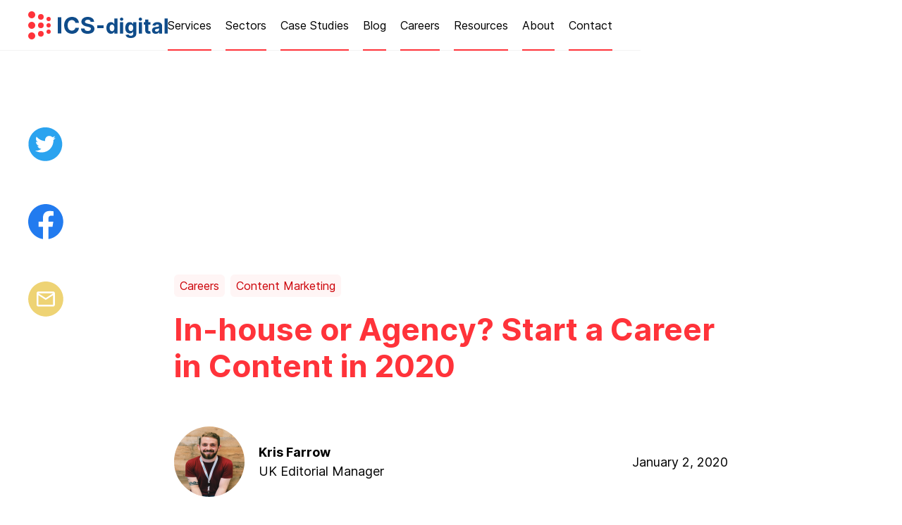

--- FILE ---
content_type: text/html; charset=utf-8
request_url: https://www.ics-digital.com/blog/in-house-or-agency-a-career-in-content-in-2020
body_size: 13296
content:
<!DOCTYPE html><!-- This site was created in Webflow. https://webflow.com --><!-- Last Published: Fri Jan 09 2026 14:07:31 GMT+0000 (Coordinated Universal Time) --><html data-wf-domain="www.ics-digital.com" data-wf-page="65e0b7bf52ab9494433c6582" data-wf-site="610945f7489d1b1b2285b804" lang="en-GB" data-wf-collection="65e0b7bf52ab9494433c6666" data-wf-item-slug="in-house-or-agency-a-career-in-content-in-2020"><head><meta charset="utf-8"/><title>In-house or Agency? Start a Career in Content in 2020 | ICS-digital</title><meta content="I can’t exactly remember whether I had a particular career in mind when I was a kid. You often hear children excitedly proclaim that “When I grow up, I’m going to be…” with a wide range of careers ending such a statement." name="description"/><meta content="In-house or Agency? Start a Career in Content in 2020 | ICS-digital" property="og:title"/><meta content="I can’t exactly remember whether I had a particular career in mind when I was a kid. You often hear children excitedly proclaim that “When I grow up, I’m going to be…” with a wide range of careers ending such a statement." property="og:description"/><meta content="https://cdn.prod.website-files.com/617bf5b87a0a9c04d054065e/61f3f4fe41af6964c2f8d7ec_idea-3200824_960_720.jpg" property="og:image"/><meta content="In-house or Agency? Start a Career in Content in 2020 | ICS-digital" property="twitter:title"/><meta content="I can’t exactly remember whether I had a particular career in mind when I was a kid. You often hear children excitedly proclaim that “When I grow up, I’m going to be…” with a wide range of careers ending such a statement." property="twitter:description"/><meta content="https://cdn.prod.website-files.com/617bf5b87a0a9c04d054065e/61f3f4fe41af6964c2f8d7ec_idea-3200824_960_720.jpg" property="twitter:image"/><meta property="og:type" content="website"/><meta content="summary_large_image" name="twitter:card"/><meta content="width=device-width, initial-scale=1" name="viewport"/><meta content="Webflow" name="generator"/><link href="https://cdn.prod.website-files.com/610945f7489d1b1b2285b804/css/ics-digital.webflow.shared.c49fa6b71.min.css" rel="stylesheet" type="text/css" integrity="sha384-xJ+mtxqVwcXSPLK8C2VXr173FY2LU9ihMcGJE6nFcLzJScFZajVmWmqeve1nOiXC" crossorigin="anonymous"/><script type="text/javascript">!function(o,c){var n=c.documentElement,t=" w-mod-";n.className+=t+"js",("ontouchstart"in o||o.DocumentTouch&&c instanceof DocumentTouch)&&(n.className+=t+"touch")}(window,document);</script><link href="https://cdn.prod.website-files.com/610945f7489d1b1b2285b804/620a55cb460a086ee4614de3_favicon-32.png" rel="shortcut icon" type="image/x-icon"/><link href="https://cdn.prod.website-files.com/610945f7489d1b1b2285b804/620a565ad2d0ddfc8c69f137_webclip-256.png" rel="apple-touch-icon"/><link href="https://www.ics-digital.com/blog/in-house-or-agency-a-career-in-content-in-2020" rel="canonical"/><script src="https://www.google.com/recaptcha/api.js" type="text/javascript"></script><!-- Google Tag Manager -->
<script>(function(w,d,s,l,i){w[l]=w[l]||[];w[l].push({'gtm.start':
new Date().getTime(),event:'gtm.js'});var f=d.getElementsByTagName(s)[0],
j=d.createElement(s),dl=l!='dataLayer'?'&l='+l:'';j.async=true;j.src=
'https://www.googletagmanager.com/gtm.js?id='+i+dl;f.parentNode.insertBefore(j,f);
})(window,document,'script','dataLayer','GTM-5N3LMD2');</script>
<!-- End Google Tag Manager -->

<!-- Google Tag Manager -->
<script>(function(w,d,s,l,i){w[l]=w[l]||[];w[l].push({'gtm.start':
new Date().getTime(),event:'gtm.js'});var f=d.getElementsByTagName(s)[0],
j=d.createElement(s),dl=l!='dataLayer'?'&l='+l:'';j.async=true;j.src=
'https://www.googletagmanager.com/gtm.js?id='+i+dl;f.parentNode.insertBefore(j,f);
})(window,document,'script','dataLayer','GTM-TG55JNV');</script>
<!-- End Google Tag Manager -->



<!-- Hotjar Tracking Code -->
<script>
    (function(h,o,t,j,a,r){
        h.hj=h.hj||function(){(h.hj.q=h.hj.q||[]).push(arguments)};
        h._hjSettings={hjid:3386991,hjsv:6};
        a=o.getElementsByTagName('head')[0];
        r=o.createElement('script');r.async=1;
        r.src=t+h._hjSettings.hjid+j+h._hjSettings.hjsv;
        a.appendChild(r);
    })(window,document,'https://static.hotjar.com/c/hotjar-','.js?sv=');
</script>

<meta name="robots" content="index, follow" />

<style>
.tiktok-embed {
  background:transparent !important;
  border:none !important;
  }
</style>

<style>
#teconsent a {
 color: white;
</style>


<script src="https://app.optibase.io/script.js" data-public-api-key="146754c9-5fb4-40d6-a9c7-5b07095ffef0"></script>

<script type="text/javascript"> adroll_adv_id = "6Q33WPPBLJBFVFIRLZYDCI"; adroll_pix_id = "FTAJHL36LNGKTMRDIJ3GN6"; adroll_version = "2.0";  (function(w, d, e, o, a) { w.__adroll_loaded = true; w.adroll = w.adroll || []; w.adroll.f = [ 'setProperties', 'identify', 'track', 'identify_email', 'get_cookie' ]; var roundtripUrl = "https://s.adroll.com/j/" + adroll_adv_id + "/roundtrip.js"; for (a = 0; a < w.adroll.f.length; a++) { w.adroll[w.adroll.f[a]] = w.adroll[w.adroll.f[a]] || (function(n) { return function() { w.adroll.push([ n, arguments ]) } })(w.adroll.f[a]) }  e = d.createElement('script'); o = d.getElementsByTagName('script')[0]; e.async = 1; e.src = roundtripUrl; o.parentNode.insertBefore(e, o); })(window, document); adroll.track("pageView"); </script><script>
	const canonical = "false"
  if (canonical == "true") {
  	  link=document.createElement('link');
      link.href='';
      link.rel='canonical';
  document.getElementsByTagName('head')[0].appendChild(link);
}
</script>
</head><body class="page"><nav class="mobile-navigation"><div class="mobile-navigation__header"><a href="/" class="mobile-navigation__logo w-inline-block"><img src="https://cdn.prod.website-files.com/610945f7489d1b1b2285b804/616d7b528d62f0c6012bde06_ics-digital-white.svg" loading="lazy" alt="ICS-digital logo white" class="logo"/></a><img src="https://cdn.prod.website-files.com/610945f7489d1b1b2285b804/6176bf92abe8b64deb6c50c4_icon-24-white-mobile-menu-close.svg" loading="lazy" data-w-id="cbaa4e3b-626c-8f51-be00-75ef1c8629c5" alt="" class="mobile-navigation__close"/></div><div class="mobile-navigation__menu"><div class="mobile-navigation__menu-item"><a href="/services" class="link link--white w-inline-block"><div class="text text--heading-sm-responsive">Services</div></a><div data-w-id="cbaa4e3b-626c-8f51-be00-75ef1c8629cb" class="mobile-navigation__dropdown-button"><img src="https://cdn.prod.website-files.com/610945f7489d1b1b2285b804/61768477bbd7ca87eb3f10a3_icon-24-white-mobile-dropdown-open.svg" loading="lazy" data-w-id="cbaa4e3b-626c-8f51-be00-75ef1c8629cc" alt="" class="mobile-navigation__dropdown-open"/><img src="https://cdn.prod.website-files.com/610945f7489d1b1b2285b804/617684771080df3d52a4411d_icon-24-white-mobile-dropdown-close.svg" loading="lazy" data-w-id="cbaa4e3b-626c-8f51-be00-75ef1c8629cd" alt="" class="mobile-navigation__dropdown-close"/></div></div><div data-w-id="b5273b9b-da23-fe3a-6bf9-5c6d1b938dfe" class="collection-list-wrapper w-dyn-list"><div role="list" class="mobile-navigation__dropdown-list w-dyn-items"><div role="listitem" class="mobile-navigation__dropdown-list-item w-dyn-item"><a href="#" class="link link--white w-inline-block"><div class="text text--heading-sm-responsive">SEO Audit Services</div></a></div><div role="listitem" class="mobile-navigation__dropdown-list-item w-dyn-item"><a href="https://www.ics-digital.com/services/digital-pr" class="link link--white w-inline-block"><div class="text text--heading-sm-responsive">Digital PR</div></a></div><div role="listitem" class="mobile-navigation__dropdown-list-item w-dyn-item"><a href="https://www.ics-digital.com/services/content-marketing" class="link link--white w-inline-block"><div class="text text--heading-sm-responsive">Content Marketing</div></a></div><div role="listitem" class="mobile-navigation__dropdown-list-item w-dyn-item"><a href="https://www.ics-digital.com/services/copywriting" class="link link--white w-inline-block"><div class="text text--heading-sm-responsive">Copywriting</div></a></div><div role="listitem" class="mobile-navigation__dropdown-list-item w-dyn-item"><a href="https://www.ics-digital.com/services/on-site-technical-seo" class="link link--white w-inline-block"><div class="text text--heading-sm-responsive">On-site &amp; Technical SEO</div></a></div><div role="listitem" class="mobile-navigation__dropdown-list-item w-dyn-item"><a href="https://www.ics-digital.com/services/social-media" class="link link--white w-inline-block"><div class="text text--heading-sm-responsive">Social Media</div></a></div><div role="listitem" class="mobile-navigation__dropdown-list-item w-dyn-item"><a href="https://www.ics-digital.com/services/creative-design" class="link link--white w-inline-block"><div class="text text--heading-sm-responsive">Creative Design</div></a></div><div role="listitem" class="mobile-navigation__dropdown-list-item w-dyn-item"><a href="https://www.ics-digital.com/services/ppc-biddable-media" class="link link--white w-inline-block"><div class="text text--heading-sm-responsive">PPC &amp; Paid Media Management</div></a></div><div role="listitem" class="mobile-navigation__dropdown-list-item w-dyn-item"><a href="https://www.ics-digital.com/services/off-site-seo-link-acquisition" class="link link--white w-inline-block"><div class="text text--heading-sm-responsive">Link Building Services: Award Winning SEO Backlinks Agency </div></a></div><div role="listitem" class="mobile-navigation__dropdown-list-item w-dyn-item"><a href="https://www.ics-digital.com/services/web-development" class="link link--white w-inline-block"><div class="text text--heading-sm-responsive">Web Development</div></a></div><div role="listitem" class="mobile-navigation__dropdown-list-item w-dyn-item"><a href="https://www.ics-translate.com/" class="link link--white w-inline-block"><div class="text text--heading-sm-responsive">Translation &amp; Localisation</div></a></div><div role="listitem" class="mobile-navigation__dropdown-list-item w-dyn-item"><a href="http://www.ics-digital.com/services/local-seo" class="link link--white w-inline-block"><div class="text text--heading-sm-responsive">Local SEO</div></a></div><div role="listitem" class="mobile-navigation__dropdown-list-item w-dyn-item"><a href="#" class="link link--white w-inline-block"><div class="text text--heading-sm-responsive">Influencer Marketing</div></a></div></div></div><div class="mobile-navigation__menu-item"><a href="/sectors" class="link link--white w-inline-block"><div class="text text--heading-sm-responsive">Sectors</div></a><div data-w-id="cbaa4e3b-626c-8f51-be00-75ef1c8629f3" class="mobile-navigation__dropdown-button"><img src="https://cdn.prod.website-files.com/610945f7489d1b1b2285b804/61768477bbd7ca87eb3f10a3_icon-24-white-mobile-dropdown-open.svg" loading="lazy" data-w-id="cbaa4e3b-626c-8f51-be00-75ef1c8629f4" alt="" class="mobile-navigation__dropdown-open"/><img src="https://cdn.prod.website-files.com/610945f7489d1b1b2285b804/617684771080df3d52a4411d_icon-24-white-mobile-dropdown-close.svg" loading="lazy" data-w-id="cbaa4e3b-626c-8f51-be00-75ef1c8629f5" alt="" class="mobile-navigation__dropdown-close"/></div></div><div data-w-id="3b337774-0672-8fe3-4552-0de122397717" class="w-dyn-list"><div role="list" class="mobile-navigation__dropdown-list w-dyn-items"><div role="listitem" class="mobile-navigation__dropdown-list-item w-dyn-item"><a href="/sectors/igaming" class="link link--white w-inline-block"><div class="text text--heading-sm-responsive">iGaming</div></a></div><div role="listitem" class="mobile-navigation__dropdown-list-item w-dyn-item"><a href="/sectors/finance" class="link link--white w-inline-block"><div class="text text--heading-sm-responsive">Finance</div></a></div><div role="listitem" class="mobile-navigation__dropdown-list-item w-dyn-item"><a href="/sectors/travel-lifestyle" class="link link--white w-inline-block"><div class="text text--heading-sm-responsive">Travel SEO Services</div></a></div><div role="listitem" class="mobile-navigation__dropdown-list-item w-dyn-item"><a href="/sectors/legal" class="link link--white w-inline-block"><div class="text text--heading-sm-responsive">Legal</div></a></div><div role="listitem" class="mobile-navigation__dropdown-list-item w-dyn-item"><a href="/sectors/ecommerce" class="link link--white w-inline-block"><div class="text text--heading-sm-responsive">Ecommerce</div></a></div><div role="listitem" class="mobile-navigation__dropdown-list-item w-dyn-item"><a href="/sectors/technology-telco-saas" class="link link--white w-inline-block"><div class="text text--heading-sm-responsive">Technology, Telco &amp; SaaS</div></a></div></div></div><div class="mobile-navigation__menu-item"><a href="/case-studies" class="link link--white w-inline-block"><div class="text text--heading-sm-responsive">Case Studies</div></a></div><div class="mobile-navigation__menu-item"><a href="/blog" class="link link--white w-inline-block"><div class="text text--heading-sm-responsive">Blog</div></a></div><div class="mobile-navigation__menu-item"><a href="/careers" class="link link--white w-inline-block"><div class="text text--heading-sm-responsive">Careers</div></a></div><div class="mobile-navigation__menu-item mobile-navigation__menu-item--resources"><a href="/resources" class="link link--white w-inline-block"><div class="text text--heading-sm-responsive">Resources</div></a></div><div class="mobile-navigation__menu-item mobile-navigation__menu-item--resources"><a href="/podcasts" class="link link--white w-inline-block"><div class="text text--heading-sm-responsive">Podcasts</div></a></div><div class="mobile-navigation__menu-item"><a href="/about" class="link link--white w-inline-block"><div class="text text--heading-sm-responsive">About</div></a></div><div><a href="/contact" class="link link--white w-inline-block"><div class="text text--heading-sm-responsive">Contact</div></a></div></div></nav><nav class="desktop-navigation desktop-navigation--white"><div class="page__container"><div class="desktop-navigation__flexbox"><a href="/" class="desktop-navigation__logo w-inline-block"><img src="https://cdn.prod.website-files.com/610945f7489d1b1b2285b804/61714d21ff51528106c9a384_logo-ics-digital-blue.svg" loading="lazy" alt="ICS-digital logo blue
" height="" class="logo"/></a><ul role="list" class="desktop-navigation__menu w-list-unstyled"><li class="desktop-navigation__menu-item"><div data-hover="true" data-delay="0" class="w-dropdown"><div class="desktop-navigation__dropdown w-dropdown-toggle"><a data-w-id="13855b87-e0f6-c6d7-72ae-0b817c29f5a1" href="/services" class="link link--black w-inline-block"><div class="text text--body-md-static">Services</div><div class="link__underline"></div></a></div><nav class="desktop-navigation__dropdown-container w-dropdown-list"><div class="bounding-box-dropdown"><div class="w-dyn-list"><div role="list" class="desktop-navigation__dropdown-list bounding-box-dropdown-without-shadow w-dyn-items"><div id="w-node-f330411b-0dfd-4d7e-70c7-f940e75695db-7c29f59a" role="listitem" class="w-dyn-item"><a href="https://www.ics-digital.com/services/digital-pr" class="desktop-navigation__dropdown-list-item w-inline-block"><img src="https://cdn.prod.website-files.com/617bf5b87a0a9c04d054065e/663240f7fb9270ce7f12c03c_digital-pr.svg" loading="lazy" alt="" class="image-9"/><div>Digital PR Agency: Global Award Winning Services</div></a></div><div id="w-node-f330411b-0dfd-4d7e-70c7-f940e75695db-7c29f59a" role="listitem" class="w-dyn-item"><a href="https://www.ics-digital.com/services/content-marketing" class="desktop-navigation__dropdown-list-item w-inline-block"><img src="https://cdn.prod.website-files.com/617bf5b87a0a9c04d054065e/663240e9ce51b39cdb7b073b_content-marketing.svg" loading="lazy" alt="" class="image-9"/><div>Content Marketing</div></a></div><div id="w-node-f330411b-0dfd-4d7e-70c7-f940e75695db-7c29f59a" role="listitem" class="w-dyn-item"><a href="https://www.ics-digital.com/services/copywriting" class="desktop-navigation__dropdown-list-item w-inline-block"><img src="https://cdn.prod.website-files.com/617bf5b87a0a9c04d054065e/663240ddba6c479cd27a104b_copywriting.svg" loading="lazy" alt="" class="image-9"/><div>Copywriting</div></a></div><div id="w-node-f330411b-0dfd-4d7e-70c7-f940e75695db-7c29f59a" role="listitem" class="w-dyn-item"><a href="https://www.ics-digital.com/services/on-site-technical-seo" class="desktop-navigation__dropdown-list-item w-inline-block"><img src="https://cdn.prod.website-files.com/617bf5b87a0a9c04d054065e/663240c304137d13053b9e22_on-site-%26-technical-seo.svg" loading="lazy" alt="" class="image-9"/><div>On-site &amp; Technical SEO</div></a></div><div id="w-node-f330411b-0dfd-4d7e-70c7-f940e75695db-7c29f59a" role="listitem" class="w-dyn-item"><a href="https://www.ics-digital.com/services/social-media" class="desktop-navigation__dropdown-list-item w-inline-block"><img src="https://cdn.prod.website-files.com/617bf5b87a0a9c04d054065e/663240b424c2ff161f2d1207_social-media.svg" loading="lazy" alt="" class="image-9"/><div>Social Media</div></a></div><div id="w-node-f330411b-0dfd-4d7e-70c7-f940e75695db-7c29f59a" role="listitem" class="w-dyn-item"><a href="https://www.ics-digital.com/services/creative-design" class="desktop-navigation__dropdown-list-item w-inline-block"><img src="https://cdn.prod.website-files.com/617bf5b87a0a9c04d054065e/663240a1f69d5a154a085474_creative-design.svg" loading="lazy" alt="" class="image-9"/><div>Graphic Design</div></a></div><div id="w-node-f330411b-0dfd-4d7e-70c7-f940e75695db-7c29f59a" role="listitem" class="w-dyn-item"><a href="https://www.ics-digital.com/services/ppc-biddable-media" class="desktop-navigation__dropdown-list-item w-inline-block"><img src="https://cdn.prod.website-files.com/617bf5b87a0a9c04d054065e/66324092f87cefdfb2b3ff22_ppc-%26-biddable-media.svg" loading="lazy" alt="" class="image-9"/><div>International PPC &amp; Paid Media Management</div></a></div><div id="w-node-f330411b-0dfd-4d7e-70c7-f940e75695db-7c29f59a" role="listitem" class="w-dyn-item"><a href="https://www.ics-digital.com/services/off-site-seo-link-acquisition" class="desktop-navigation__dropdown-list-item w-inline-block"><img src="https://cdn.prod.website-files.com/617bf5b87a0a9c04d054065e/66323f5234a25cb719b91b94_off-page-seo-%26-link-acquisition.svg" loading="lazy" alt="" class="image-9"/><div>Link Building Services: Award Winning SEO Backlinks Agency </div></a></div><div id="w-node-f330411b-0dfd-4d7e-70c7-f940e75695db-7c29f59a" role="listitem" class="w-dyn-item"><a href="https://www.ics-digital.com/services/web-development" class="desktop-navigation__dropdown-list-item w-inline-block"><img src="https://cdn.prod.website-files.com/617bf5b87a0a9c04d054065e/66323f3b8c15c7c58d0f1d2d_web-development%20v3.svg" loading="lazy" alt="" class="image-9"/><div>Web Design &amp; Development</div></a></div><div id="w-node-f330411b-0dfd-4d7e-70c7-f940e75695db-7c29f59a" role="listitem" class="w-dyn-item"><a href="https://www.ics-translate.com/" class="desktop-navigation__dropdown-list-item w-inline-block"><img src="https://cdn.prod.website-files.com/617bf5b87a0a9c04d054065e/66335e0c687bdd16f5659ebf_translation.svg" loading="lazy" alt="" class="image-9"/><div>Translation &amp; Localisation</div></a></div><div id="w-node-f330411b-0dfd-4d7e-70c7-f940e75695db-7c29f59a" role="listitem" class="w-dyn-item"><a href="http://www.ics-digital.com/services/local-seo" class="desktop-navigation__dropdown-list-item w-inline-block"><img src="https://cdn.prod.website-files.com/617bf5b87a0a9c04d054065e/66fa62fd5dbb233d0ad9a9a2_local-seo.svg" loading="lazy" alt="" class="image-9"/><div>Local SEO</div></a></div><div id="w-node-f330411b-0dfd-4d7e-70c7-f940e75695db-7c29f59a" role="listitem" class="w-dyn-item"><a href="/services/influencer-marketing" class="desktop-navigation__dropdown-list-item w-inline-block"><img src="https://cdn.prod.website-files.com/617bf5b87a0a9c04d054065e/6878c68f9b57ce33c08d2bf9_influencer-marketing.svg" loading="lazy" alt="" class="image-9"/><div>Influencer Marketing</div></a></div></div></div><div class="navigation__cta"><div class="navigation__cta-text"><div class="text text--body-md-static">Ready to get started?</div><div class="text text--body-sm-static">You&#x27;ll always receive a fast reply from us<br/></div></div><a href="/contact" class="button w-inline-block"><div class="text text--body-md-static">Get in touch</div></a></div></div></nav></div></li><li class="desktop-navigation__menu-item"><div data-hover="true" data-delay="0" class="w-dropdown"><div class="desktop-navigation__dropdown w-dropdown-toggle"><a data-w-id="13855b87-e0f6-c6d7-72ae-0b817c29f5c2" href="/sectors" class="link link--black w-inline-block"><div class="text text--body-md-static">Sectors</div><div class="link__underline"></div></a></div><nav class="desktop-navigation__dropdown-container w-dropdown-list"><div class="bounding-box-dropdown"><div class="w-dyn-list"><div role="list" class="desktop-navigation__dropdown-list bounding-box-dropdown-without-shadow w-dyn-items"><div role="listitem" class="w-dyn-item"><a href="/sectors/igaming" class="desktop-navigation__dropdown-list-item w-inline-block"><img src="https://cdn.prod.website-files.com/617bf5b87a0a9c04d054065e/66323efe091ec0ef777643a6_igaming.svg" loading="lazy" alt="" class="image-12"/><div>iGaming</div></a></div><div role="listitem" class="w-dyn-item"><a href="/sectors/finance" class="desktop-navigation__dropdown-list-item w-inline-block"><img src="https://cdn.prod.website-files.com/617bf5b87a0a9c04d054065e/66323eefd3230ba7d3e92fa2_finance.svg" loading="lazy" alt="" class="image-12"/><div>Finance</div></a></div><div role="listitem" class="w-dyn-item"><a href="/sectors/travel-lifestyle" class="desktop-navigation__dropdown-list-item w-inline-block"><img src="https://cdn.prod.website-files.com/617bf5b87a0a9c04d054065e/66323ecf46af4dde08520e18_travel-%26-lifestyle.svg" loading="lazy" alt="" class="image-12"/><div>Travel SEO Services</div></a></div><div role="listitem" class="w-dyn-item"><a href="/sectors/legal" class="desktop-navigation__dropdown-list-item w-inline-block"><img src="https://cdn.prod.website-files.com/617bf5b87a0a9c04d054065e/66323ebf5bf5cb6d8b36ed42_legal.svg" loading="lazy" alt="" class="image-12"/><div>Legal</div></a></div><div role="listitem" class="w-dyn-item"><a href="/sectors/ecommerce" class="desktop-navigation__dropdown-list-item w-inline-block"><img src="https://cdn.prod.website-files.com/617bf5b87a0a9c04d054065e/66323eab3bcb3a9842a9a36a_ecommerce.svg" loading="lazy" alt="" class="image-12"/><div>Ecommerce</div></a></div><div role="listitem" class="w-dyn-item"><a href="/sectors/technology-telco-saas" class="desktop-navigation__dropdown-list-item w-inline-block"><img src="https://cdn.prod.website-files.com/617bf5b87a0a9c04d054065e/66323e7e866a6e3ad3934817_technology-telco-%26-saas.svg" loading="lazy" alt="" class="image-12"/><div>Technology, Telco &amp; SaaS</div></a></div></div></div><div class="navigation__cta"><div class="navigation__cta-text"><div class="text text--body-md-static">Ready to get started?</div><div class="text text--body-sm-static">You&#x27;ll always receive a fast reply from us<br/></div></div><a href="/contact" class="button w-inline-block"><div class="text text--body-md-static">Get in touch</div></a></div></div></nav></div></li><li class="desktop-navigation__menu-item"><a data-w-id="13855b87-e0f6-c6d7-72ae-0b817c29f5db" href="/case-studies" class="link link--black w-inline-block"><div class="text text--body-md-static">Case Studies</div><div class="link__underline"></div></a></li><li class="desktop-navigation__menu-item"><a data-w-id="13855b87-e0f6-c6d7-72ae-0b817c29f5e5" href="/blog" class="link link--black w-inline-block"><div class="text text--body-md-static">Blog</div><div class="link__underline"></div></a></li><li class="desktop-navigation__menu-item"><a data-w-id="13855b87-e0f6-c6d7-72ae-0b817c29f5ea" href="/careers" class="link link--black w-inline-block"><div class="text text--body-md-static">Careers</div><div class="link__underline"></div></a></li><li class="desktop-navigation__menu-item"><div data-hover="true" data-delay="0" class="w-dropdown"><div class="desktop-navigation__dropdown w-dropdown-toggle"><a data-w-id="36993770-c820-8d27-6d64-a77fb1d37e18" href="/resources" class="link w-inline-block"><div class="text text--body-md-static">Resources</div><div class="link__underline"></div></a></div><nav class="desktop-navigation__dropdown-container w-dropdown-list"><div class="desktop-navigation__dropdown-list desktop-navigation__dropdown-list-resources-dropdown"><a id="w-node-_092ca597-b859-515b-518d-147a3bac6155-7c29f59a" href="/podcasts" class="desktop-navigation__dropdown-list-item w-inline-block"><div class="text text--body-md-static">Podcasts</div></a></div></nav></div></li><li class="desktop-navigation__menu-item"><a data-w-id="13855b87-e0f6-c6d7-72ae-0b817c29f5ef" href="/about" class="link link--black w-inline-block"><div class="text text--body-md-static">About</div><div class="link__underline"></div></a></li><li><a data-w-id="13855b87-e0f6-c6d7-72ae-0b817c29f5f4" href="/contact" class="link link--black w-inline-block"><div class="text text--body-md-static">Contact</div><div class="link__underline"></div></a></li></ul><img src="https://cdn.prod.website-files.com/610945f7489d1b1b2285b804/617169eb61e2e6062d2b75e4_icon-24-black-mobile-menu-open.svg" loading="lazy" data-w-id="13855b87-e0f6-c6d7-72ae-0b817c29f5f8" alt="" class="desktop-navigation__mobile-navigation-button"/></div></div></nav><div class="page__wrapper"><div class="blog-post"><div class="section"><div class="page__container w-clearfix"><div class="floating-icons-rounded"><a id="linkedin" href="#" target="_blank" class="basic-icon-spec marginated-basic twitter w-inline-block"><div class="html-embed w-embed"><a href="http://twitter.com/share?url=https://ics-digital.webflow.io/blog/in-house-or-agency-a-career-in-content-in-2020&text=I can’t exactly remember whether I had a particular career in mind when I was a kid. You often hear children excitedly proclaim that “When I grow up, I’m going to be…” with a wide range of careers ending such a statement.&via=ICSdigital">
<img src="https://cdn.prod.website-files.com/610945f7489d1b1b2285b804/61b34914d3950d4650134c7e_Playful%20Twitter.svg" style="width: 50px; height: 50px" />
</a></div></a><a id="linkedin" href="#" target="_blank" class="basic-icon-spec marginated-basic facebook w-inline-block"><div class="html-embed w-embed"><a class="w-inline-block social-share-btn fb" href="https://www.facebook.com/sharer/sharer.php?u=&t=" title="Share on Facebook" target="_blank" onclick="window.open('https://www.facebook.com/sharer/sharer.php?u=' + encodeURIComponent(document.URL) + '&t=' + encodeURIComponent(document.URL)); return false;">
<img src="https://cdn.prod.website-files.com/610945f7489d1b1b2285b804/61b34914d3950d7d0e134c80_Playful%20Facebook.svg" style="width: 50px; height: 50px" />
</a></div></a><a id="linkedin" href="#" target="_blank" class="basic-icon-spec marginated-basic email w-inline-block"><div class="html-embed w-embed"><a href="mailto:info@ics-digital.com?subject=In-house or Agency? Start a Career in Content in 2020&body=Check%20out%20this%20blog%20post%20I%20found%20on%20ics-digital.com%20-%20https://ics-digital.webflow.io/blog/in-house-or-agency-a-career-in-content-in-2020">
<img src="https://cdn.prod.website-files.com/610945f7489d1b1b2285b804/61b34914d3950dae25134c7f_Playful%20mail.svg" style="width: 50px; height: 50px" />
</a></div></a></div><div class="w-layout-grid grid"><div id="w-node-_145f0dac-7495-ff6a-3bf6-c4798d4fcc5e-433c6582" class="blog-post__header"><div class="w-dyn-list"><div role="list" class="blog-post__tags w-dyn-items"><div role="listitem" class="blog-post__tag w-dyn-item"><a href="/blog-categories/careers" class="tag w-inline-block"><div class="text text--body-md-static">Careers</div></a></div><div role="listitem" class="blog-post__tag w-dyn-item"><a href="/blog-categories/content-marketing" class="tag w-inline-block"><div class="text text--body-md-static">Content Marketing</div></a></div></div></div><div class="blog-post__heading"><h1 class="text text--heading-lg-responsive text--bold text--ics-red-60">In-house or Agency? Start a Career in Content in 2020</h1></div><div class="blog-post__info"><a href="/blog-authors/kris-farrow" class="blog-post__author-container w-inline-block"><img src="https://cdn.prod.website-files.com/617bf5b87a0a9c04d054065e/61f2b22fb2a0dc6f969a7b02_18268032-D0DC-441F-AD3D-E7ACAB5963BB.jpg" loading="lazy" alt="" sizes="100vw" srcset="https://cdn.prod.website-files.com/617bf5b87a0a9c04d054065e/61f2b22fb2a0dc6f969a7b02_18268032-D0DC-441F-AD3D-E7ACAB5963BB-p-800.jpeg 800w, https://cdn.prod.website-files.com/617bf5b87a0a9c04d054065e/61f2b22fb2a0dc6f969a7b02_18268032-D0DC-441F-AD3D-E7ACAB5963BB-p-1080.jpeg 1080w, https://cdn.prod.website-files.com/617bf5b87a0a9c04d054065e/61f2b22fb2a0dc6f969a7b02_18268032-D0DC-441F-AD3D-E7ACAB5963BB-p-1600.jpeg 1600w, https://cdn.prod.website-files.com/617bf5b87a0a9c04d054065e/61f2b22fb2a0dc6f969a7b02_18268032-D0DC-441F-AD3D-E7ACAB5963BB-p-2000.jpeg 2000w, https://cdn.prod.website-files.com/617bf5b87a0a9c04d054065e/61f2b22fb2a0dc6f969a7b02_18268032-D0DC-441F-AD3D-E7ACAB5963BB-p-2600.jpeg 2600w, https://cdn.prod.website-files.com/617bf5b87a0a9c04d054065e/61f2b22fb2a0dc6f969a7b02_18268032-D0DC-441F-AD3D-E7ACAB5963BB.jpg 3024w" class="blog-post__author-photo"/><div><div class="text text--body-lg-static text--bold">Kris Farrow</div><div class="text text--body-lg-static">UK Editorial Manager</div></div></a><div class="text text--body-lg-static text--black">January 2, 2020</div></div><div class="blog-post__header-image-container"><img src="https://cdn.prod.website-files.com/617bf5b87a0a9c04d054065e/61f3f4fe41af6964c2f8d7ec_idea-3200824_960_720.jpg" loading="lazy" alt="Ideas lightbulb on PC screen" sizes="100vw" srcset="https://cdn.prod.website-files.com/617bf5b87a0a9c04d054065e/61f3f4fe41af6964c2f8d7ec_idea-3200824_960_720-p-800.jpeg 800w, https://cdn.prod.website-files.com/617bf5b87a0a9c04d054065e/61f3f4fe41af6964c2f8d7ec_idea-3200824_960_720.jpg 948w" class="blog-post__header-image"/></div></div><div id="w-node-_6a4a9d99-4a2d-a40d-1321-6992230189d1-433c6582" class="blog-rich-text w-richtext"><p>I can’t exactly remember whether I had a particular career in mind when I was a kid. You often hear children excitedly proclaim that “When I grow up, I’m going to be…” with a wide range of careers ending such a statement. A Fireman? Doctor? Unicorn? </p><p>While I’m sure I’d have made a great unicorn, I ended up becoming an Editor instead. Before I started university, I decided that working with content was something that I wanted to do, and this came to fruition in 2015 when I finished my degree in English Literature, abandoned my increasingly unbalanced procrastinating-to-studying ratio and joined the 9-to-5 as an Editorial Assistant.</p><h2>From in-house editing to working at a digital agency</h2><p>My first role involved working in-house for a legal know-how company, with the irony being that I had limited legal know-how. However, something that any newcomer to editing or writing quickly discovers is that you don’t need to be a complete expert in every field to edit or produce content. From there, I moved to a medical research company before finally joining ICS-digital in 2018 as a Content Editor.</p><p>This year marks my fifth year in full-time employment, during which time I’ve had some exposure to both in-house and agency editorial work. For those looking to begin or continue a career in content this year, here&#x27;s why I&#x27;d recommend looking at a digital marketing agency for your next step.</p><figure><div><img src="https://cdn.prod.website-files.com/617bf5b87a0a9c04d054065e/61d82788ec6de6713c62d913_Park-Lane-pic-1.jpeg" alt="ICS-digital office "/></div></figure><h2>Variety is the spice of… content?</h2><p>Working with in-house content has many advantages. You get a real feel for exactly how your company wants its content to look like, and during your first few months you build a strong editorial skillset that will benefit you for the rest of your career.</p><p>However, not all companies are the same, and some in-house editorial roles may not offer a great deal of variation in the sort of content they want you to look at. This is the first advantage I want to highlight, as it’s hard to find more variety than what a digital agency will offer you.</p><p>In my first year at ICS-digital, I’ve had the opportunity to work with content tailored to a vast range of industries. From iGaming and sports to DIY, lifestyle and much, much more, working at a digital marketing agency has allowed me to work on something completely different every day.</p><p>Proofreading and writing can get old fast when you’re looking at the same thing all the time, but in this role, I’ve been able to contribute to creative projects such as producing well-researched infographics, come up with article ideas to pitch to clients and edit everything from short link-building articles to entire collections of on-site content to even scripts for videos.</p><p>If you want variety, working at a digital agency may be the best choice for you.</p><h2>There’s an “I” in “team” if it’s international</h2><p>In-house editing and copywriting can differ greatly from company to company. In some, there may be just a handful of Editors and Writers, beating back the tide of bad grammar and splling misteaks (yes, those were intentional), while others may have entire departments dedicated to producing content.</p><p>Digital agencies are no different in this respect, but I’ve found that working at a company like ICS‑digital has really shown me exactly how much there is to producing content on an international level. Content is literally ICS’s middle name, so it’s understandable that the content team is extensive, covering over 42 languages over 58 territories around the world.</p><p>Since it’s slightly beyond my skillset to learn another 41 languages, I work with many other Editors and around 200 Writers to cover my linguistic shortfalls. Not only has this been a real learning opportunity from an editorial perspective, but I’ve been able to discover so much about the world outside of my UK‑based bubble.</p><p>If you’re looking to broaden your horizons, digital agencies can allow you to become a part of a vast team of people from all over the world with an interest in content.</p><figure><div><img src="https://cdn.prod.website-files.com/617bf5b87a0a9c04d054065e/61d827887a4d2c40e9c74f74_photo-1562917947-859259de851c.jpeg" alt="International flags"/></div></figure><h2>Digital marketing agencies are growing… fast</h2><p>As an industry, marketing has changed dramatically over the past 20 years. While there’s still a place for conventional sales techniques and advertising, an increased reliance on mobile technology and search engine optimisation (SEO) has necessitated the creation of an entirely new sector, which is where digital marketing comes in.</p><p>More and more companies are recognising the importance of digital marketing every day, with increased budgets and planning being allocated to put SEO and social media at the forefront of business strategy. Looking at the first half of 2019 alone, it was reported that SEO expenditure reached <a href="https://www.iabuk.com/adspend/h1-2019" target="_blank">£3.7 billion in the UK</a>, outpacing that spent on all other forms of digital ad spending combined.</p><p>With a 13% increase in ad spend for SEO, working on content that capitalises on this is certainly a career choice that puts you directly in an area of growth. Whether you’re interested in <a href="https://www.ics-digital.com/about/careers/writers-wanted/">writing content</a>, editing or working directly with clients, digital agencies are innovating in this space like no other industry, with 2020 being an ideal time to get onboard.</p><p>Working at ICS-digital has allowed me to learn a lot about the many aspects of digital marketing, not only through many training and knowledge-sharing opportunities, but through working with an ever-expanding team that cover a variety of skillsets.</p><figure><div><img src="https://cdn.prod.website-files.com/617bf5b87a0a9c04d054065e/61d8278804a018807ed87f9d_60462322_1704148099687507_5725268478756126720_o.jpeg" alt="ICS-digital office "/></div></figure><p>It may be too late for me to become a Fireman or Doctor (being a unicorn is, of course, still on the cards), but I’m glad that my career has taken me in this direction. Being a part of a digital agency has shown me a new side to working with content, and I would highly recommend it to anyone looking to enter this exciting sector in 2020.</p><p>If you’d like to get started in digital marketing, or if you’re looking for your next role within this industry, head to our <a href="https://www.ics-digital.com/about/careers/">careers page</a> to see our latest openings or send your CV and cover letter to <a href="mailto:recruitment@ics-digital.com">recruitment@ics-digital.com</a>.</p></div></div></div><div class="section__divider"></div></div></div><div class="section"><div class="page__container"><div class="section__heading section__heading--large"><h2 class="text text--heading-md-responsive text--bold text--ics-red-60">Similar Posts</h2></div><div class="w-dyn-list"><div role="list" class="grid grid--blog w-dyn-items"><div id="w-node-ddf99a26-17f5-0814-52db-d1ad8cc2bb79-433c6582" role="listitem" class="blog-card w-dyn-item"><a href="/blog/national-bed-federation-2025-consumer-survey-insights" class="link w-inline-block"><img src="https://cdn.prod.website-files.com/617bf5b87a0a9c04d054065e/6890ae8f955c560aa7e3be90_AdobeStock_406524772.jpg" loading="lazy" alt="" sizes="100vw" srcset="https://cdn.prod.website-files.com/617bf5b87a0a9c04d054065e/6890ae8f955c560aa7e3be90_AdobeStock_406524772-p-500.jpg 500w, https://cdn.prod.website-files.com/617bf5b87a0a9c04d054065e/6890ae8f955c560aa7e3be90_AdobeStock_406524772-p-800.jpg 800w, https://cdn.prod.website-files.com/617bf5b87a0a9c04d054065e/6890ae8f955c560aa7e3be90_AdobeStock_406524772-p-1080.jpg 1080w, https://cdn.prod.website-files.com/617bf5b87a0a9c04d054065e/6890ae8f955c560aa7e3be90_AdobeStock_406524772-p-1600.jpg 1600w, https://cdn.prod.website-files.com/617bf5b87a0a9c04d054065e/6890ae8f955c560aa7e3be90_AdobeStock_406524772-p-2000.jpg 2000w, https://cdn.prod.website-files.com/617bf5b87a0a9c04d054065e/6890ae8f955c560aa7e3be90_AdobeStock_406524772.jpg 2304w" class="blog-card__image"/></a><div class="w-dyn-list"><div role="list" class="blog-card__categories w-dyn-items"><div role="listitem" class="blog-card__tag w-dyn-item"><a href="/blog-categories/content-marketing" class="tag w-inline-block"><div class="text text--body-md-static">Content Marketing</div></a></div><div role="listitem" class="blog-card__tag w-dyn-item"><a href="/blog-categories/off-site-seo" class="tag w-inline-block"><div class="text text--body-md-static">Off-site SEO</div></a></div><div role="listitem" class="blog-card__tag w-dyn-item"><a href="/blog-categories/lifestyle" class="tag w-inline-block"><div class="text text--body-md-static">Lifestyle</div></a></div></div></div><div class="text text--body-md-static text--black">August 4, 2025</div><a href="/blog/national-bed-federation-2025-consumer-survey-insights" class="blog-card__heading w-inline-block"><div class="text text--body-lg-static text--bold">National Bed Federation 2025 Consumer Survey Insights - SEO, Content and Global Growth for Bed and Mattress Companies</div></a><a href="/blog-authors/martin-calvert" class="blog-card__author w-inline-block"><img src="https://cdn.prod.website-files.com/617bf5b87a0a9c04d054065e/68e785dbe105a34ae8fc1080_1732017534948.jpeg" loading="lazy" alt="" sizes="100vw" srcset="https://cdn.prod.website-files.com/617bf5b87a0a9c04d054065e/68e785dbe105a34ae8fc1080_1732017534948-p-500.jpeg 500w, https://cdn.prod.website-files.com/617bf5b87a0a9c04d054065e/68e785dbe105a34ae8fc1080_1732017534948.jpeg 800w" class="blog-card__author-photo"/><div><div class="text text--body-md-static text--bold">Martin Calvert</div><div class="text text--body-md-static">Marketing Director</div></div></a></div><div id="w-node-ddf99a26-17f5-0814-52db-d1ad8cc2bb79-433c6582" role="listitem" class="blog-card w-dyn-item"><a href="/blog/hotels-seo-balancing-brand-keywords-structured-data" class="link w-inline-block"><img src="https://cdn.prod.website-files.com/617bf5b87a0a9c04d054065e/67eabce21a1b50e472b16f60_AdobeStock_1082698352.jpeg" loading="lazy" alt="" sizes="100vw" srcset="https://cdn.prod.website-files.com/617bf5b87a0a9c04d054065e/67eabce21a1b50e472b16f60_AdobeStock_1082698352-p-500.jpeg 500w, https://cdn.prod.website-files.com/617bf5b87a0a9c04d054065e/67eabce21a1b50e472b16f60_AdobeStock_1082698352-p-800.jpeg 800w, https://cdn.prod.website-files.com/617bf5b87a0a9c04d054065e/67eabce21a1b50e472b16f60_AdobeStock_1082698352-p-1080.jpeg 1080w, https://cdn.prod.website-files.com/617bf5b87a0a9c04d054065e/67eabce21a1b50e472b16f60_AdobeStock_1082698352-p-1600.jpeg 1600w, https://cdn.prod.website-files.com/617bf5b87a0a9c04d054065e/67eabce21a1b50e472b16f60_AdobeStock_1082698352.jpeg 1920w" class="blog-card__image"/></a><div class="w-dyn-list"><div role="list" class="blog-card__categories w-dyn-items"><div role="listitem" class="blog-card__tag w-dyn-item"><a href="/blog-categories/travel" class="tag w-inline-block"><div class="text text--body-md-static">Travel</div></a></div><div role="listitem" class="blog-card__tag w-dyn-item"><a href="/blog-categories/content-marketing" class="tag w-inline-block"><div class="text text--body-md-static">Content Marketing</div></a></div><div role="listitem" class="blog-card__tag w-dyn-item"><a href="/blog-categories/technical-seo" class="tag w-inline-block"><div class="text text--body-md-static">Technical SEO</div></a></div></div></div><div class="text text--body-md-static text--black">March 31, 2025</div><a href="/blog/hotels-seo-balancing-brand-keywords-structured-data" class="blog-card__heading w-inline-block"><div class="text text--body-lg-static text--bold">Hotels &amp; SEO: Balancing Brand, Keywords &amp; Structured Data</div></a><a href="/blog-authors/kirsty-walter" class="blog-card__author w-inline-block"><img src="https://cdn.prod.website-files.com/617bf5b87a0a9c04d054065e/67eab691e8b70d76250b97eb_Kirsty%20Walter-1.jpg" loading="lazy" alt="" sizes="100vw" srcset="https://cdn.prod.website-files.com/617bf5b87a0a9c04d054065e/67eab691e8b70d76250b97eb_Kirsty%20Walter-1-p-500.jpg 500w, https://cdn.prod.website-files.com/617bf5b87a0a9c04d054065e/67eab691e8b70d76250b97eb_Kirsty%20Walter-1-p-800.jpg 800w, https://cdn.prod.website-files.com/617bf5b87a0a9c04d054065e/67eab691e8b70d76250b97eb_Kirsty%20Walter-1-p-1080.jpg 1080w, https://cdn.prod.website-files.com/617bf5b87a0a9c04d054065e/67eab691e8b70d76250b97eb_Kirsty%20Walter-1-p-1600.jpg 1600w, https://cdn.prod.website-files.com/617bf5b87a0a9c04d054065e/67eab691e8b70d76250b97eb_Kirsty%20Walter-1-p-2000.jpg 2000w, https://cdn.prod.website-files.com/617bf5b87a0a9c04d054065e/67eab691e8b70d76250b97eb_Kirsty%20Walter-1.jpg 2415w" class="blog-card__author-photo"/><div><div class="text text--body-md-static text--bold">Kirsty Walter</div><div class="text text--body-md-static">Editorial Manager</div></div></a></div><div id="w-node-ddf99a26-17f5-0814-52db-d1ad8cc2bb79-433c6582" role="listitem" class="blog-card w-dyn-item"><a href="/blog/sbc-summit-lisbon-2024-igaming-content-masterclass" class="link w-inline-block"><img src="https://cdn.prod.website-files.com/617bf5b87a0a9c04d054065e/66f5750c1558a95dfaf8065c_SEO-Panel-SBC-Lisbon.jpg" loading="lazy" alt="" sizes="100vw" srcset="https://cdn.prod.website-files.com/617bf5b87a0a9c04d054065e/66f5750c1558a95dfaf8065c_SEO-Panel-SBC-Lisbon-p-500.jpg 500w, https://cdn.prod.website-files.com/617bf5b87a0a9c04d054065e/66f5750c1558a95dfaf8065c_SEO-Panel-SBC-Lisbon-p-800.jpg 800w, https://cdn.prod.website-files.com/617bf5b87a0a9c04d054065e/66f5750c1558a95dfaf8065c_SEO-Panel-SBC-Lisbon-p-1080.jpg 1080w, https://cdn.prod.website-files.com/617bf5b87a0a9c04d054065e/66f5750c1558a95dfaf8065c_SEO-Panel-SBC-Lisbon-p-1600.jpg 1600w, https://cdn.prod.website-files.com/617bf5b87a0a9c04d054065e/66f5750c1558a95dfaf8065c_SEO-Panel-SBC-Lisbon.jpg 1947w" class="blog-card__image"/></a><div class="w-dyn-list"><div role="list" class="blog-card__categories w-dyn-items"><div role="listitem" class="blog-card__tag w-dyn-item"><a href="/blog-categories/events" class="tag w-inline-block"><div class="text text--body-md-static">Events</div></a></div><div role="listitem" class="blog-card__tag w-dyn-item"><a href="/blog-categories/content-marketing" class="tag w-inline-block"><div class="text text--body-md-static">Content Marketing</div></a></div><div role="listitem" class="blog-card__tag w-dyn-item"><a href="/blog-categories/copywriting" class="tag w-inline-block"><div class="text text--body-md-static">Copywriting</div></a></div></div></div><div class="text text--body-md-static text--black">September 26, 2024</div><a href="/blog/sbc-summit-lisbon-2024-igaming-content-masterclass" class="blog-card__heading w-inline-block"><div class="text text--body-lg-static text--bold">SBC Summit Lisbon 2024: iGaming Content Masterclass</div></a><a href="/blog-authors/chris-mawson" class="blog-card__author w-inline-block"><img src="https://cdn.prod.website-files.com/617bf5b87a0a9c04d054065e/63d1087bf88884724c009760_Chris%20Mawson%20(5).jpg" loading="lazy" alt="" sizes="100vw" srcset="https://cdn.prod.website-files.com/617bf5b87a0a9c04d054065e/63d1087bf88884724c009760_Chris%20Mawson%20(5)-p-500.jpg 500w, https://cdn.prod.website-files.com/617bf5b87a0a9c04d054065e/63d1087bf88884724c009760_Chris%20Mawson%20(5)-p-800.jpg 800w, https://cdn.prod.website-files.com/617bf5b87a0a9c04d054065e/63d1087bf88884724c009760_Chris%20Mawson%20(5)-p-1080.jpg 1080w, https://cdn.prod.website-files.com/617bf5b87a0a9c04d054065e/63d1087bf88884724c009760_Chris%20Mawson%20(5)-p-1600.jpg 1600w, https://cdn.prod.website-files.com/617bf5b87a0a9c04d054065e/63d1087bf88884724c009760_Chris%20Mawson%20(5)-p-2000.jpg 2000w, https://cdn.prod.website-files.com/617bf5b87a0a9c04d054065e/63d1087bf88884724c009760_Chris%20Mawson%20(5)-p-2600.jpg 2600w, https://cdn.prod.website-files.com/617bf5b87a0a9c04d054065e/63d1087bf88884724c009760_Chris%20Mawson%20(5)-p-3200.jpg 3200w, https://cdn.prod.website-files.com/617bf5b87a0a9c04d054065e/63d1087bf88884724c009760_Chris%20Mawson%20(5).jpg 3364w" class="blog-card__author-photo"/><div><div class="text text--body-md-static text--bold">Chris Mawson</div><div class="text text--body-md-static">Head of SEO</div></div></a></div><div id="w-node-ddf99a26-17f5-0814-52db-d1ad8cc2bb79-433c6582" role="listitem" class="blog-card w-dyn-item"><a href="/blog/best-practices-content-strategy-ai" class="link w-inline-block"><img src="https://cdn.prod.website-files.com/617bf5b87a0a9c04d054065e/654a42517f72a1bd811b4b77_unnamed%20(4).png" loading="lazy" alt="" sizes="100vw" srcset="https://cdn.prod.website-files.com/617bf5b87a0a9c04d054065e/654a42517f72a1bd811b4b77_unnamed%20(4)-p-500.png 500w, https://cdn.prod.website-files.com/617bf5b87a0a9c04d054065e/654a42517f72a1bd811b4b77_unnamed%20(4).png 512w" class="blog-card__image"/></a><div class="w-dyn-list"><div role="list" class="blog-card__categories w-dyn-items"><div role="listitem" class="blog-card__tag w-dyn-item"><a href="/blog-categories/copywriting" class="tag w-inline-block"><div class="text text--body-md-static">Copywriting</div></a></div><div role="listitem" class="blog-card__tag w-dyn-item"><a href="/blog-categories/content-marketing" class="tag w-inline-block"><div class="text text--body-md-static">Content Marketing</div></a></div></div></div><div class="text text--body-md-static text--black">November 7, 2023</div><a href="/blog/best-practices-content-strategy-ai" class="blog-card__heading w-inline-block"><div class="text text--body-lg-static text--bold">Best Practices for Using AI in Your Content Strategy</div></a><a href="/blog-authors/dan-nation" class="blog-card__author w-inline-block"><img src="https://cdn.prod.website-files.com/617bf5b87a0a9c04d054065e/639c8a919275a73425097f92_1652351364474.jpg" loading="lazy" alt="" sizes="100vw" srcset="https://cdn.prod.website-files.com/617bf5b87a0a9c04d054065e/639c8a919275a73425097f92_1652351364474-p-500.jpg 500w, https://cdn.prod.website-files.com/617bf5b87a0a9c04d054065e/639c8a919275a73425097f92_1652351364474.jpg 800w" class="blog-card__author-photo"/><div><div class="text text--body-md-static text--bold">Dan Nation</div><div class="text text--body-md-static">SEO Specialist</div></div></a></div></div></div></div></div></div><footer class="footer"><div class="page__container"><div class="w-layout-grid grid grid--footer"><ul id="w-node-_2b6dca41-e0a0-3c96-ee1b-67ea43094ace-43094acb" role="list" class="footer__list w-list-unstyled"><li class="footer__list-logo"><a href="/" class="w-inline-block"><img src="https://cdn.prod.website-files.com/610945f7489d1b1b2285b804/620a6a9ed2d0dd62186a8515_ics-digital-footer.svg" loading="lazy" alt="" height="" class="logo"/></a></li><li class="footer__list-logo"><a href="https://www.ics-translate.com/" target="_blank" class="w-inline-block"><img src="https://cdn.prod.website-files.com/610945f7489d1b1b2285b804/620a6b59296f077fc69f79f0_ics-translate-footer.svg" loading="lazy" alt="" height="" class="logo"/></a></li><li class="footer__list-slogan"><div class="text text--heading-sm-responsive text--bold text--white">Global Impact.<br/>Integrity in Action. Unprecedented Results.</div></li><li class="footer__list-details"><div class="text text--body-md-static text--bold text--white">Company No. OC349348<br/>VAT No. GB 992451200</div></li><li class="footer__list-awards"><a href="https://www.prolificnorth.co.uk/insight/rankings/the-prolific-north-top-50-digital-agencies/" target="_blank" class="w-inline-block"><img src="https://cdn.prod.website-files.com/610945f7489d1b1b2285b804/66547419500337b47b1ada89_top-50-digital-agencies.png" loading="lazy" alt="" height="47"/></a><a href="https://ukdigitalexcellenceawards.co.uk/2024-winners/" target="_blank" class="w-inline-block"><img src="https://cdn.prod.website-files.com/610945f7489d1b1b2285b804/6633a25095276b059b656985_UKDEA24-Winner-Badge2.png" loading="lazy" alt="" class="image-14"/></a><img src="https://cdn.prod.website-files.com/610945f7489d1b1b2285b804/664758bda62df347706451d3_global-content-awards.png" loading="lazy" alt="" class="image-14"/><img src="https://cdn.prod.website-files.com/610945f7489d1b1b2285b804/6647588a48caff7b41d67d04_inspiring-workplaces.png" loading="lazy" sizes="(max-width: 512px) 100vw, 512px" srcset="https://cdn.prod.website-files.com/610945f7489d1b1b2285b804/6647588a48caff7b41d67d04_inspiring-workplaces-p-500.png 500w, https://cdn.prod.website-files.com/610945f7489d1b1b2285b804/6647588a48caff7b41d67d04_inspiring-workplaces.png 512w" alt="" class="image-14"/><img src="https://cdn.prod.website-files.com/610945f7489d1b1b2285b804/66704aa5062bd2a17a063b0b_icon-awards-egr-2024.png" loading="lazy" width="87" sizes="87px" alt="" srcset="https://cdn.prod.website-files.com/610945f7489d1b1b2285b804/66704aa5062bd2a17a063b0b_icon-awards-egr-2024-p-500.png 500w, https://cdn.prod.website-files.com/610945f7489d1b1b2285b804/66704aa5062bd2a17a063b0b_icon-awards-egr-2024.png 600w" class="image-14"/></li></ul><ul id="w-node-_2b6dca41-e0a0-3c96-ee1b-67ea43094adc-43094acb" role="list" class="footer__list w-list-unstyled"><li class="footer__list-item"><h2 class="text text--body-md-static text--bold text--white">Sitemap</h2></li><li class="footer__list-item"><a href="/services" class="link link--underline link--white w-inline-block"><div class="text text--body-md-static">Services</div></a></li><li class="footer__list-item"><a href="/sectors" class="link link--underline link--white w-inline-block"><div class="text text--body-md-static">Sectors</div></a></li><li class="footer__list-item"><a href="/case-studies" class="link link--underline link--white w-inline-block"><div class="text text--body-md-static">Case Studies</div></a></li><li class="footer__list-item"><a href="/blog" class="link link--underline link--white w-inline-block"><div class="text text--body-md-static">Blog</div></a></li><li class="footer__list-item"><a href="/careers" class="link link--underline link--white w-inline-block"><div class="text text--body-md-static">Careers</div></a></li><li class="footer__list-item"><a href="/about" class="link link--underline link--white w-inline-block"><div class="text text--body-md-static">About</div></a></li><li class="footer__list-item"><a href="/contact" class="link link--underline link--white w-inline-block"><div class="text text--body-md-static">Contact</div></a></li><li class="footer__list-item"><a href="/privacy-policy" class="link link--underline link--white w-inline-block"><div class="text text--body-md-static">Privacy Policy</div></a></li><li class="footer__list-item"><a href="/cookie-policy" class="link link--underline link--white w-inline-block"><div class="text text--body-md-static">Cookie Policy</div></a></li><li class="footer__list-item"><a href="/terms-of-business" class="link link--underline link--white w-inline-block"><div class="text text--body-md-static">Terms of Business</div></a></li><li class="footer__list-item"><div id="link-cookie-pref" class="cookie-pref-2 w-embed"><div id="teconsent" style="color: red;"></div></div></li><li><a href="/terms-conditions" class="link link--underline link--white w-inline-block"><div class="text text--body-md-static">Terms &amp; Conditions</div></a></li></ul><ul id="w-node-_2b6dca41-e0a0-3c96-ee1b-67ea43094b08-43094acb" role="list" class="footer__list w-list-unstyled"><li class="footer__list-item"><h2 class="text text--body-md-static text--bold text--white">Contact</h2></li><li class="footer__list-item"><a href="mailto:info@ics-digital.com" class="link link--underline link--white w-inline-block"><div class="text text--body-md-static">info@ics-digital.com</div></a></li><li class="footer__list-item"><a href="tel:+441134301272" class="link link--underline link--white w-inline-block"><div class="text text--body-md-static">+44 (0)113 430 1272</div></a></li><li><a href="https://www.google.co.uk/maps/place/4th+Floor,+2+Park+Ln,+Leeds+LS3+1ES,+UK/@53.79953,-1.5559093,17z/data=!4m13!1m7!3m6!1s0x48795ea6f1b50287:0x287ced4682fc0702!2s4th+Floor,+2+Park+Ln,+Leeds+LS3+1ES,+UK!3b1!8m2!3d53.7999106!4d-1.556036!3m4!1s0x48795ea6f1b50287:0x287ced4682fc0702!8m2!3d53.7999106!4d-1.556036" target="_blank" class="link link--underline link--white w-inline-block"><div class="text text--body-md-static">ICS-digital LLP<br/>4th Floor<br/>2 Park Lane<br/>Leeds<br/>LS3 1ES</div></a></li></ul><ul id="w-node-_2b6dca41-e0a0-3c96-ee1b-67ea43094b1e-43094acb" role="list" class="footer__list w-list-unstyled"><li class="footer__list-item"><h2 class="text text--body-md-static text--bold text--white">Social</h2></li><li class="footer__list-item"><a href="https://www.linkedin.com/company/ics-digital/" target="_blank" class="link link--underline link--white w-inline-block"><img src="https://cdn.prod.website-files.com/610945f7489d1b1b2285b804/6633625e509bd7cebc3e7736_linkedin.svg" loading="lazy" alt="" class="image-13"/><div class="text text--body-md-static">LinkedIn</div></a></li><li class="footer__list-item"><a href="https://www.facebook.com/icsdigital/" target="_blank" class="link link--underline link--white w-inline-block"><img src="https://cdn.prod.website-files.com/610945f7489d1b1b2285b804/663363402f7eb9730ba2cd8c_facebook.svg" loading="lazy" alt=""/><div class="text text--body-md-static">Facebook</div></a></li><li class="footer__list-item"><a href="https://www.instagram.com/icsdigital/" target="_blank" class="link link--underline link--white w-inline-block"><img src="https://cdn.prod.website-files.com/610945f7489d1b1b2285b804/663363689393a55dd0c94fff_instagram.svg" loading="lazy" alt=""/><div class="text text--body-md-static">Instagram</div></a></li><li><a href="https://twitter.com/ICSdigital" target="_blank" class="link link--underline link--white w-inline-block"><img src="https://cdn.prod.website-files.com/610945f7489d1b1b2285b804/6633639abd205bd79bbc2323_x.svg" loading="lazy" alt=""/><div class="text text--body-md-static">X</div></a></li></ul></div><div class="footer__details"><div class="text text--body-md-static text--white">© <span class="current-year">XXXX</span> ICS-digital. All rights reserved.</div></div></div></footer><script src="https://d3e54v103j8qbb.cloudfront.net/js/jquery-3.5.1.min.dc5e7f18c8.js?site=610945f7489d1b1b2285b804" type="text/javascript" integrity="sha256-9/aliU8dGd2tb6OSsuzixeV4y/faTqgFtohetphbbj0=" crossorigin="anonymous"></script><script src="https://cdn.prod.website-files.com/610945f7489d1b1b2285b804/js/webflow.schunk.36b8fb49256177c8.js" type="text/javascript" integrity="sha384-4abIlA5/v7XaW1HMXKBgnUuhnjBYJ/Z9C1OSg4OhmVw9O3QeHJ/qJqFBERCDPv7G" crossorigin="anonymous"></script><script src="https://cdn.prod.website-files.com/610945f7489d1b1b2285b804/js/webflow.schunk.69cf3669fc97a8b2.js" type="text/javascript" integrity="sha384-iHtSB9g2u3fJggaqCv/cZjCudd1xINFWhmxRYR5RYKW21AxpbBw9xSxLftaT0hHe" crossorigin="anonymous"></script><script src="https://cdn.prod.website-files.com/610945f7489d1b1b2285b804/js/webflow.dfc5966e.e02b550d2cced78e.js" type="text/javascript" integrity="sha384-lJ6vM/duSsvsrok7hHISfhx5fogl6+GukrxvzKDwfRaBfnqo0o1RAupjsJvTKh5E" crossorigin="anonymous"></script><!-- Google Tag Manager (noscript) -->
<noscript><iframe src="https://www.googletagmanager.com/ns.html?id=GTM-5N3LMD2"
height="0" width="0" style="display:none;visibility:hidden"></iframe></noscript>
<!-- End Google Tag Manager (noscript) -->

<!-- Google Tag Manager (noscript) -->
<noscript><iframe src="https://www.googletagmanager.com/ns.html?id=GTM-TG55JNV"
height="0" width="0" style="display:none;visibility:hidden"></iframe></noscript>
<!-- End Google Tag Manager (noscript) -->



<!-- Consent Manager -->
<div id="consent_blackbar"></div>

<!-- TrustArc Cookie Consent Banner -->

<script async="async" src="//consent.trustarc.com/notice?domain=ics-digital.com&c=teconsent&js=nj&noticeType=bb&text=true&gtm=1" crossorigin></script>

<!-- Consent Manager -->

<script>
$(function() {
  $('.current-year').text(new Date().getFullYear());
});
</script>

<!-- ICS-digital Numbers Animation -->

<script src='https://cdnjs.cloudflare.com/ajax/libs/jquery/2.1.3/jquery.min.js'></script>  
<script src='https://cdnjs.cloudflare.com/ajax/libs/waypoints/2.0.3/waypoints.min.js'></script>  
<script src='https://cdn.jsdelivr.net/jquery.counterup/1.0/jquery.counterup.min.js'></script> 
<script>
$('.counter').counterUp({
 delay: 100,
 time: 1000,
});
$('.counter').addClass('animated fadeIn');
</script> 


<script type="text/javascript">
_linkedin_partner_id = "8478217";
window._linkedin_data_partner_ids = window._linkedin_data_partner_ids || [];
window._linkedin_data_partner_ids.push(_linkedin_partner_id);
</script><script type="text/javascript">
(function(l) {
if (!l){window.lintrk = function(a,b){window.lintrk.q.push([a,b])};
window.lintrk.q=[]}
var s = document.getElementsByTagName("script")[0];
var b = document.createElement("script");
b.type = "text/javascript";b.async = true;
b.src = "https://snap.licdn.com/li.lms-analytics/insight.min.js";
s.parentNode.insertBefore(b, s);})(window.lintrk);
</script>
<noscript>
<img height="1" width="1" style="display:none;" alt="" src="https://px.ads.linkedin.com/collect/?pid=8478217&fmt=gif" />
</noscript></body></html>

--- FILE ---
content_type: text/css
request_url: https://cdn.prod.website-files.com/610945f7489d1b1b2285b804/css/ics-digital.webflow.shared.c49fa6b71.min.css
body_size: 31725
content:
html{-webkit-text-size-adjust:100%;-ms-text-size-adjust:100%;font-family:sans-serif}body{margin:0}article,aside,details,figcaption,figure,footer,header,hgroup,main,menu,nav,section,summary{display:block}audio,canvas,progress,video{vertical-align:baseline;display:inline-block}audio:not([controls]){height:0;display:none}[hidden],template{display:none}a{background-color:#0000}a:active,a:hover{outline:0}abbr[title]{border-bottom:1px dotted}b,strong{font-weight:700}dfn{font-style:italic}h1{margin:.67em 0;font-size:2em}mark{color:#000;background:#ff0}small{font-size:80%}sub,sup{vertical-align:baseline;font-size:75%;line-height:0;position:relative}sup{top:-.5em}sub{bottom:-.25em}img{border:0}svg:not(:root){overflow:hidden}hr{box-sizing:content-box;height:0}pre{overflow:auto}code,kbd,pre,samp{font-family:monospace;font-size:1em}button,input,optgroup,select,textarea{color:inherit;font:inherit;margin:0}button{overflow:visible}button,select{text-transform:none}button,html input[type=button],input[type=reset]{-webkit-appearance:button;cursor:pointer}button[disabled],html input[disabled]{cursor:default}button::-moz-focus-inner,input::-moz-focus-inner{border:0;padding:0}input{line-height:normal}input[type=checkbox],input[type=radio]{box-sizing:border-box;padding:0}input[type=number]::-webkit-inner-spin-button,input[type=number]::-webkit-outer-spin-button{height:auto}input[type=search]{-webkit-appearance:none}input[type=search]::-webkit-search-cancel-button,input[type=search]::-webkit-search-decoration{-webkit-appearance:none}legend{border:0;padding:0}textarea{overflow:auto}optgroup{font-weight:700}table{border-collapse:collapse;border-spacing:0}td,th{padding:0}@font-face{font-family:webflow-icons;src:url([data-uri])format("truetype");font-weight:400;font-style:normal}[class^=w-icon-],[class*=\ w-icon-]{speak:none;font-variant:normal;text-transform:none;-webkit-font-smoothing:antialiased;-moz-osx-font-smoothing:grayscale;font-style:normal;font-weight:400;line-height:1;font-family:webflow-icons!important}.w-icon-slider-right:before{content:""}.w-icon-slider-left:before{content:""}.w-icon-nav-menu:before{content:""}.w-icon-arrow-down:before,.w-icon-dropdown-toggle:before{content:""}.w-icon-file-upload-remove:before{content:""}.w-icon-file-upload-icon:before{content:""}*{box-sizing:border-box}html{height:100%}body{color:#333;background-color:#fff;min-height:100%;margin:0;font-family:Arial,sans-serif;font-size:14px;line-height:20px}img{vertical-align:middle;max-width:100%;display:inline-block}html.w-mod-touch *{background-attachment:scroll!important}.w-block{display:block}.w-inline-block{max-width:100%;display:inline-block}.w-clearfix:before,.w-clearfix:after{content:" ";grid-area:1/1/2/2;display:table}.w-clearfix:after{clear:both}.w-hidden{display:none}.w-button{color:#fff;line-height:inherit;cursor:pointer;background-color:#3898ec;border:0;border-radius:0;padding:9px 15px;text-decoration:none;display:inline-block}input.w-button{-webkit-appearance:button}html[data-w-dynpage] [data-w-cloak]{color:#0000!important}.w-code-block{margin:unset}pre.w-code-block code{all:inherit}.w-optimization{display:contents}.w-webflow-badge,.w-webflow-badge>img{box-sizing:unset;width:unset;height:unset;max-height:unset;max-width:unset;min-height:unset;min-width:unset;margin:unset;padding:unset;float:unset;clear:unset;border:unset;border-radius:unset;background:unset;background-image:unset;background-position:unset;background-size:unset;background-repeat:unset;background-origin:unset;background-clip:unset;background-attachment:unset;background-color:unset;box-shadow:unset;transform:unset;direction:unset;font-family:unset;font-weight:unset;color:unset;font-size:unset;line-height:unset;font-style:unset;font-variant:unset;text-align:unset;letter-spacing:unset;-webkit-text-decoration:unset;text-decoration:unset;text-indent:unset;text-transform:unset;list-style-type:unset;text-shadow:unset;vertical-align:unset;cursor:unset;white-space:unset;word-break:unset;word-spacing:unset;word-wrap:unset;transition:unset}.w-webflow-badge{white-space:nowrap;cursor:pointer;box-shadow:0 0 0 1px #0000001a,0 1px 3px #0000001a;visibility:visible!important;opacity:1!important;z-index:2147483647!important;color:#aaadb0!important;overflow:unset!important;background-color:#fff!important;border-radius:3px!important;width:auto!important;height:auto!important;margin:0!important;padding:6px!important;font-size:12px!important;line-height:14px!important;text-decoration:none!important;display:inline-block!important;position:fixed!important;inset:auto 12px 12px auto!important;transform:none!important}.w-webflow-badge>img{position:unset;visibility:unset!important;opacity:1!important;vertical-align:middle!important;display:inline-block!important}h1,h2,h3,h4,h5,h6{margin-bottom:10px;font-weight:700}h1{margin-top:20px;font-size:38px;line-height:44px}h2{margin-top:20px;font-size:32px;line-height:36px}h3{margin-top:20px;font-size:24px;line-height:30px}h4{margin-top:10px;font-size:18px;line-height:24px}h5{margin-top:10px;font-size:14px;line-height:20px}h6{margin-top:10px;font-size:12px;line-height:18px}p{margin-top:0;margin-bottom:10px}blockquote{border-left:5px solid #e2e2e2;margin:0 0 10px;padding:10px 20px;font-size:18px;line-height:22px}figure{margin:0 0 10px}ul,ol{margin-top:0;margin-bottom:10px;padding-left:40px}.w-list-unstyled{padding-left:0;list-style:none}.w-embed:before,.w-embed:after{content:" ";grid-area:1/1/2/2;display:table}.w-embed:after{clear:both}.w-video{width:100%;padding:0;position:relative}.w-video iframe,.w-video object,.w-video embed{border:none;width:100%;height:100%;position:absolute;top:0;left:0}fieldset{border:0;margin:0;padding:0}button,[type=button],[type=reset]{cursor:pointer;-webkit-appearance:button;border:0}.w-form{margin:0 0 15px}.w-form-done{text-align:center;background-color:#ddd;padding:20px;display:none}.w-form-fail{background-color:#ffdede;margin-top:10px;padding:10px;display:none}label{margin-bottom:5px;font-weight:700;display:block}.w-input,.w-select{color:#333;vertical-align:middle;background-color:#fff;border:1px solid #ccc;width:100%;height:38px;margin-bottom:10px;padding:8px 12px;font-size:14px;line-height:1.42857;display:block}.w-input::placeholder,.w-select::placeholder{color:#999}.w-input:focus,.w-select:focus{border-color:#3898ec;outline:0}.w-input[disabled],.w-select[disabled],.w-input[readonly],.w-select[readonly],fieldset[disabled] .w-input,fieldset[disabled] .w-select{cursor:not-allowed}.w-input[disabled]:not(.w-input-disabled),.w-select[disabled]:not(.w-input-disabled),.w-input[readonly],.w-select[readonly],fieldset[disabled]:not(.w-input-disabled) .w-input,fieldset[disabled]:not(.w-input-disabled) .w-select{background-color:#eee}textarea.w-input,textarea.w-select{height:auto}.w-select{background-color:#f3f3f3}.w-select[multiple]{height:auto}.w-form-label{cursor:pointer;margin-bottom:0;font-weight:400;display:inline-block}.w-radio{margin-bottom:5px;padding-left:20px;display:block}.w-radio:before,.w-radio:after{content:" ";grid-area:1/1/2/2;display:table}.w-radio:after{clear:both}.w-radio-input{float:left;margin:3px 0 0 -20px;line-height:normal}.w-file-upload{margin-bottom:10px;display:block}.w-file-upload-input{opacity:0;z-index:-100;width:.1px;height:.1px;position:absolute;overflow:hidden}.w-file-upload-default,.w-file-upload-uploading,.w-file-upload-success{color:#333;display:inline-block}.w-file-upload-error{margin-top:10px;display:block}.w-file-upload-default.w-hidden,.w-file-upload-uploading.w-hidden,.w-file-upload-error.w-hidden,.w-file-upload-success.w-hidden{display:none}.w-file-upload-uploading-btn{cursor:pointer;background-color:#fafafa;border:1px solid #ccc;margin:0;padding:8px 12px;font-size:14px;font-weight:400;display:flex}.w-file-upload-file{background-color:#fafafa;border:1px solid #ccc;flex-grow:1;justify-content:space-between;margin:0;padding:8px 9px 8px 11px;display:flex}.w-file-upload-file-name{font-size:14px;font-weight:400;display:block}.w-file-remove-link{cursor:pointer;width:auto;height:auto;margin-top:3px;margin-left:10px;padding:3px;display:block}.w-icon-file-upload-remove{margin:auto;font-size:10px}.w-file-upload-error-msg{color:#ea384c;padding:2px 0;display:inline-block}.w-file-upload-info{padding:0 12px;line-height:38px;display:inline-block}.w-file-upload-label{cursor:pointer;background-color:#fafafa;border:1px solid #ccc;margin:0;padding:8px 12px;font-size:14px;font-weight:400;display:inline-block}.w-icon-file-upload-icon,.w-icon-file-upload-uploading{width:20px;margin-right:8px;display:inline-block}.w-icon-file-upload-uploading{height:20px}.w-container{max-width:940px;margin-left:auto;margin-right:auto}.w-container:before,.w-container:after{content:" ";grid-area:1/1/2/2;display:table}.w-container:after{clear:both}.w-container .w-row{margin-left:-10px;margin-right:-10px}.w-row:before,.w-row:after{content:" ";grid-area:1/1/2/2;display:table}.w-row:after{clear:both}.w-row .w-row{margin-left:0;margin-right:0}.w-col{float:left;width:100%;min-height:1px;padding-left:10px;padding-right:10px;position:relative}.w-col .w-col{padding-left:0;padding-right:0}.w-col-1{width:8.33333%}.w-col-2{width:16.6667%}.w-col-3{width:25%}.w-col-4{width:33.3333%}.w-col-5{width:41.6667%}.w-col-6{width:50%}.w-col-7{width:58.3333%}.w-col-8{width:66.6667%}.w-col-9{width:75%}.w-col-10{width:83.3333%}.w-col-11{width:91.6667%}.w-col-12{width:100%}.w-hidden-main{display:none!important}@media screen and (max-width:991px){.w-container{max-width:728px}.w-hidden-main{display:inherit!important}.w-hidden-medium{display:none!important}.w-col-medium-1{width:8.33333%}.w-col-medium-2{width:16.6667%}.w-col-medium-3{width:25%}.w-col-medium-4{width:33.3333%}.w-col-medium-5{width:41.6667%}.w-col-medium-6{width:50%}.w-col-medium-7{width:58.3333%}.w-col-medium-8{width:66.6667%}.w-col-medium-9{width:75%}.w-col-medium-10{width:83.3333%}.w-col-medium-11{width:91.6667%}.w-col-medium-12{width:100%}.w-col-stack{width:100%;left:auto;right:auto}}@media screen and (max-width:767px){.w-hidden-main,.w-hidden-medium{display:inherit!important}.w-hidden-small{display:none!important}.w-row,.w-container .w-row{margin-left:0;margin-right:0}.w-col{width:100%;left:auto;right:auto}.w-col-small-1{width:8.33333%}.w-col-small-2{width:16.6667%}.w-col-small-3{width:25%}.w-col-small-4{width:33.3333%}.w-col-small-5{width:41.6667%}.w-col-small-6{width:50%}.w-col-small-7{width:58.3333%}.w-col-small-8{width:66.6667%}.w-col-small-9{width:75%}.w-col-small-10{width:83.3333%}.w-col-small-11{width:91.6667%}.w-col-small-12{width:100%}}@media screen and (max-width:479px){.w-container{max-width:none}.w-hidden-main,.w-hidden-medium,.w-hidden-small{display:inherit!important}.w-hidden-tiny{display:none!important}.w-col{width:100%}.w-col-tiny-1{width:8.33333%}.w-col-tiny-2{width:16.6667%}.w-col-tiny-3{width:25%}.w-col-tiny-4{width:33.3333%}.w-col-tiny-5{width:41.6667%}.w-col-tiny-6{width:50%}.w-col-tiny-7{width:58.3333%}.w-col-tiny-8{width:66.6667%}.w-col-tiny-9{width:75%}.w-col-tiny-10{width:83.3333%}.w-col-tiny-11{width:91.6667%}.w-col-tiny-12{width:100%}}.w-widget{position:relative}.w-widget-map{width:100%;height:400px}.w-widget-map label{width:auto;display:inline}.w-widget-map img{max-width:inherit}.w-widget-map .gm-style-iw{text-align:center}.w-widget-map .gm-style-iw>button{display:none!important}.w-widget-twitter{overflow:hidden}.w-widget-twitter-count-shim{vertical-align:top;text-align:center;background:#fff;border:1px solid #758696;border-radius:3px;width:28px;height:20px;display:inline-block;position:relative}.w-widget-twitter-count-shim *{pointer-events:none;-webkit-user-select:none;user-select:none}.w-widget-twitter-count-shim .w-widget-twitter-count-inner{text-align:center;color:#999;font-family:serif;font-size:15px;line-height:12px;position:relative}.w-widget-twitter-count-shim .w-widget-twitter-count-clear{display:block;position:relative}.w-widget-twitter-count-shim.w--large{width:36px;height:28px}.w-widget-twitter-count-shim.w--large .w-widget-twitter-count-inner{font-size:18px;line-height:18px}.w-widget-twitter-count-shim:not(.w--vertical){margin-left:5px;margin-right:8px}.w-widget-twitter-count-shim:not(.w--vertical).w--large{margin-left:6px}.w-widget-twitter-count-shim:not(.w--vertical):before,.w-widget-twitter-count-shim:not(.w--vertical):after{content:" ";pointer-events:none;border:solid #0000;width:0;height:0;position:absolute;top:50%;left:0}.w-widget-twitter-count-shim:not(.w--vertical):before{border-width:4px;border-color:#75869600 #5d6c7b #75869600 #75869600;margin-top:-4px;margin-left:-9px}.w-widget-twitter-count-shim:not(.w--vertical).w--large:before{border-width:5px;margin-top:-5px;margin-left:-10px}.w-widget-twitter-count-shim:not(.w--vertical):after{border-width:4px;border-color:#fff0 #fff #fff0 #fff0;margin-top:-4px;margin-left:-8px}.w-widget-twitter-count-shim:not(.w--vertical).w--large:after{border-width:5px;margin-top:-5px;margin-left:-9px}.w-widget-twitter-count-shim.w--vertical{width:61px;height:33px;margin-bottom:8px}.w-widget-twitter-count-shim.w--vertical:before,.w-widget-twitter-count-shim.w--vertical:after{content:" ";pointer-events:none;border:solid #0000;width:0;height:0;position:absolute;top:100%;left:50%}.w-widget-twitter-count-shim.w--vertical:before{border-width:5px;border-color:#5d6c7b #75869600 #75869600;margin-left:-5px}.w-widget-twitter-count-shim.w--vertical:after{border-width:4px;border-color:#fff #fff0 #fff0;margin-left:-4px}.w-widget-twitter-count-shim.w--vertical .w-widget-twitter-count-inner{font-size:18px;line-height:22px}.w-widget-twitter-count-shim.w--vertical.w--large{width:76px}.w-background-video{color:#fff;height:500px;position:relative;overflow:hidden}.w-background-video>video{object-fit:cover;z-index:-100;background-position:50%;background-size:cover;width:100%;height:100%;margin:auto;position:absolute;inset:-100%}.w-background-video>video::-webkit-media-controls-start-playback-button{-webkit-appearance:none;display:none!important}.w-background-video--control{background-color:#0000;padding:0;position:absolute;bottom:1em;right:1em}.w-background-video--control>[hidden]{display:none!important}.w-slider{text-align:center;clear:both;-webkit-tap-highlight-color:#0000;tap-highlight-color:#0000;background:#ddd;height:300px;position:relative}.w-slider-mask{z-index:1;white-space:nowrap;height:100%;display:block;position:relative;left:0;right:0;overflow:hidden}.w-slide{vertical-align:top;white-space:normal;text-align:left;width:100%;height:100%;display:inline-block;position:relative}.w-slider-nav{z-index:2;text-align:center;-webkit-tap-highlight-color:#0000;tap-highlight-color:#0000;height:40px;margin:auto;padding-top:10px;position:absolute;inset:auto 0 0}.w-slider-nav.w-round>div{border-radius:100%}.w-slider-nav.w-num>div{font-size:inherit;line-height:inherit;width:auto;height:auto;padding:.2em .5em}.w-slider-nav.w-shadow>div{box-shadow:0 0 3px #3336}.w-slider-nav-invert{color:#fff}.w-slider-nav-invert>div{background-color:#2226}.w-slider-nav-invert>div.w-active{background-color:#222}.w-slider-dot{cursor:pointer;background-color:#fff6;width:1em;height:1em;margin:0 3px .5em;transition:background-color .1s,color .1s;display:inline-block;position:relative}.w-slider-dot.w-active{background-color:#fff}.w-slider-dot:focus{outline:none;box-shadow:0 0 0 2px #fff}.w-slider-dot:focus.w-active{box-shadow:none}.w-slider-arrow-left,.w-slider-arrow-right{cursor:pointer;color:#fff;-webkit-tap-highlight-color:#0000;tap-highlight-color:#0000;-webkit-user-select:none;user-select:none;width:80px;margin:auto;font-size:40px;position:absolute;inset:0;overflow:hidden}.w-slider-arrow-left [class^=w-icon-],.w-slider-arrow-right [class^=w-icon-],.w-slider-arrow-left [class*=\ w-icon-],.w-slider-arrow-right [class*=\ w-icon-]{position:absolute}.w-slider-arrow-left:focus,.w-slider-arrow-right:focus{outline:0}.w-slider-arrow-left{z-index:3;right:auto}.w-slider-arrow-right{z-index:4;left:auto}.w-icon-slider-left,.w-icon-slider-right{width:1em;height:1em;margin:auto;inset:0}.w-slider-aria-label{clip:rect(0 0 0 0);border:0;width:1px;height:1px;margin:-1px;padding:0;position:absolute;overflow:hidden}.w-slider-force-show{display:block!important}.w-dropdown{text-align:left;z-index:900;margin-left:auto;margin-right:auto;display:inline-block;position:relative}.w-dropdown-btn,.w-dropdown-toggle,.w-dropdown-link{vertical-align:top;color:#222;text-align:left;white-space:nowrap;margin-left:auto;margin-right:auto;padding:20px;text-decoration:none;position:relative}.w-dropdown-toggle{-webkit-user-select:none;user-select:none;cursor:pointer;padding-right:40px;display:inline-block}.w-dropdown-toggle:focus{outline:0}.w-icon-dropdown-toggle{width:1em;height:1em;margin:auto 20px auto auto;position:absolute;top:0;bottom:0;right:0}.w-dropdown-list{background:#ddd;min-width:100%;display:none;position:absolute}.w-dropdown-list.w--open{display:block}.w-dropdown-link{color:#222;padding:10px 20px;display:block}.w-dropdown-link.w--current{color:#0082f3}.w-dropdown-link:focus{outline:0}@media screen and (max-width:767px){.w-nav-brand{padding-left:10px}}.w-lightbox-backdrop{cursor:auto;letter-spacing:normal;text-indent:0;text-shadow:none;text-transform:none;visibility:visible;white-space:normal;word-break:normal;word-spacing:normal;word-wrap:normal;color:#fff;text-align:center;z-index:2000;opacity:0;-webkit-user-select:none;-moz-user-select:none;-webkit-tap-highlight-color:transparent;background:#000000e6;outline:0;font-family:Helvetica Neue,Helvetica,Ubuntu,Segoe UI,Verdana,sans-serif;font-size:17px;font-style:normal;font-weight:300;line-height:1.2;list-style:disc;position:fixed;inset:0;-webkit-transform:translate(0)}.w-lightbox-backdrop,.w-lightbox-container{-webkit-overflow-scrolling:touch;height:100%;overflow:auto}.w-lightbox-content{height:100vh;position:relative;overflow:hidden}.w-lightbox-view{opacity:0;width:100vw;height:100vh;position:absolute}.w-lightbox-view:before{content:"";height:100vh}.w-lightbox-group,.w-lightbox-group .w-lightbox-view,.w-lightbox-group .w-lightbox-view:before{height:86vh}.w-lightbox-frame,.w-lightbox-view:before{vertical-align:middle;display:inline-block}.w-lightbox-figure{margin:0;position:relative}.w-lightbox-group .w-lightbox-figure{cursor:pointer}.w-lightbox-img{width:auto;max-width:none;height:auto}.w-lightbox-image{float:none;max-width:100vw;max-height:100vh;display:block}.w-lightbox-group .w-lightbox-image{max-height:86vh}.w-lightbox-caption{text-align:left;text-overflow:ellipsis;white-space:nowrap;background:#0006;padding:.5em 1em;position:absolute;bottom:0;left:0;right:0;overflow:hidden}.w-lightbox-embed{width:100%;height:100%;position:absolute;inset:0}.w-lightbox-control{cursor:pointer;background-position:50%;background-repeat:no-repeat;background-size:24px;width:4em;transition:all .3s;position:absolute;top:0}.w-lightbox-left{background-image:url([data-uri]);display:none;bottom:0;left:0}.w-lightbox-right{background-image:url([data-uri]);display:none;bottom:0;right:0}.w-lightbox-close{background-image:url([data-uri]);background-size:18px;height:2.6em;right:0}.w-lightbox-strip{white-space:nowrap;padding:0 1vh;line-height:0;position:absolute;bottom:0;left:0;right:0;overflow:auto hidden}.w-lightbox-item{box-sizing:content-box;cursor:pointer;width:10vh;padding:2vh 1vh;display:inline-block;-webkit-transform:translate(0,0)}.w-lightbox-active{opacity:.3}.w-lightbox-thumbnail{background:#222;height:10vh;position:relative;overflow:hidden}.w-lightbox-thumbnail-image{position:absolute;top:0;left:0}.w-lightbox-thumbnail .w-lightbox-tall{width:100%;top:50%;transform:translateY(-50%)}.w-lightbox-thumbnail .w-lightbox-wide{height:100%;left:50%;transform:translate(-50%)}.w-lightbox-spinner{box-sizing:border-box;border:5px solid #0006;border-radius:50%;width:40px;height:40px;margin-top:-20px;margin-left:-20px;animation:.8s linear infinite spin;position:absolute;top:50%;left:50%}.w-lightbox-spinner:after{content:"";border:3px solid #0000;border-bottom-color:#fff;border-radius:50%;position:absolute;inset:-4px}.w-lightbox-hide{display:none}.w-lightbox-noscroll{overflow:hidden}@media (min-width:768px){.w-lightbox-content{height:96vh;margin-top:2vh}.w-lightbox-view,.w-lightbox-view:before{height:96vh}.w-lightbox-group,.w-lightbox-group .w-lightbox-view,.w-lightbox-group .w-lightbox-view:before{height:84vh}.w-lightbox-image{max-width:96vw;max-height:96vh}.w-lightbox-group .w-lightbox-image{max-width:82.3vw;max-height:84vh}.w-lightbox-left,.w-lightbox-right{opacity:.5;display:block}.w-lightbox-close{opacity:.8}.w-lightbox-control:hover{opacity:1}}.w-lightbox-inactive,.w-lightbox-inactive:hover{opacity:0}.w-richtext:before,.w-richtext:after{content:" ";grid-area:1/1/2/2;display:table}.w-richtext:after{clear:both}.w-richtext[contenteditable=true]:before,.w-richtext[contenteditable=true]:after{white-space:initial}.w-richtext ol,.w-richtext ul{overflow:hidden}.w-richtext .w-richtext-figure-selected.w-richtext-figure-type-video div:after,.w-richtext .w-richtext-figure-selected[data-rt-type=video] div:after,.w-richtext .w-richtext-figure-selected.w-richtext-figure-type-image div,.w-richtext .w-richtext-figure-selected[data-rt-type=image] div{outline:2px solid #2895f7}.w-richtext figure.w-richtext-figure-type-video>div:after,.w-richtext figure[data-rt-type=video]>div:after{content:"";display:none;position:absolute;inset:0}.w-richtext figure{max-width:60%;position:relative}.w-richtext figure>div:before{cursor:default!important}.w-richtext figure img{width:100%}.w-richtext figure figcaption.w-richtext-figcaption-placeholder{opacity:.6}.w-richtext figure div{color:#0000;font-size:0}.w-richtext figure.w-richtext-figure-type-image,.w-richtext figure[data-rt-type=image]{display:table}.w-richtext figure.w-richtext-figure-type-image>div,.w-richtext figure[data-rt-type=image]>div{display:inline-block}.w-richtext figure.w-richtext-figure-type-image>figcaption,.w-richtext figure[data-rt-type=image]>figcaption{caption-side:bottom;display:table-caption}.w-richtext figure.w-richtext-figure-type-video,.w-richtext figure[data-rt-type=video]{width:60%;height:0}.w-richtext figure.w-richtext-figure-type-video iframe,.w-richtext figure[data-rt-type=video] iframe{width:100%;height:100%;position:absolute;top:0;left:0}.w-richtext figure.w-richtext-figure-type-video>div,.w-richtext figure[data-rt-type=video]>div{width:100%}.w-richtext figure.w-richtext-align-center{clear:both;margin-left:auto;margin-right:auto}.w-richtext figure.w-richtext-align-center.w-richtext-figure-type-image>div,.w-richtext figure.w-richtext-align-center[data-rt-type=image]>div{max-width:100%}.w-richtext figure.w-richtext-align-normal{clear:both}.w-richtext figure.w-richtext-align-fullwidth{text-align:center;clear:both;width:100%;max-width:100%;margin-left:auto;margin-right:auto;display:block}.w-richtext figure.w-richtext-align-fullwidth>div{padding-bottom:inherit;display:inline-block}.w-richtext figure.w-richtext-align-fullwidth>figcaption{display:block}.w-richtext figure.w-richtext-align-floatleft{float:left;clear:none;margin-right:15px}.w-richtext figure.w-richtext-align-floatright{float:right;clear:none;margin-left:15px}.w-nav{z-index:1000;background:#ddd;position:relative}.w-nav:before,.w-nav:after{content:" ";grid-area:1/1/2/2;display:table}.w-nav:after{clear:both}.w-nav-brand{float:left;color:#333;text-decoration:none;position:relative}.w-nav-link{vertical-align:top;color:#222;text-align:left;margin-left:auto;margin-right:auto;padding:20px;text-decoration:none;display:inline-block;position:relative}.w-nav-link.w--current{color:#0082f3}.w-nav-menu{float:right;position:relative}[data-nav-menu-open]{text-align:center;background:#c8c8c8;min-width:200px;position:absolute;top:100%;left:0;right:0;overflow:visible;display:block!important}.w--nav-link-open{display:block;position:relative}.w-nav-overlay{width:100%;display:none;position:absolute;top:100%;left:0;right:0;overflow:hidden}.w-nav-overlay [data-nav-menu-open]{top:0}.w-nav[data-animation=over-left] .w-nav-overlay{width:auto}.w-nav[data-animation=over-left] .w-nav-overlay,.w-nav[data-animation=over-left] [data-nav-menu-open]{z-index:1;top:0;right:auto}.w-nav[data-animation=over-right] .w-nav-overlay{width:auto}.w-nav[data-animation=over-right] .w-nav-overlay,.w-nav[data-animation=over-right] [data-nav-menu-open]{z-index:1;top:0;left:auto}.w-nav-button{float:right;cursor:pointer;-webkit-tap-highlight-color:#0000;tap-highlight-color:#0000;-webkit-user-select:none;user-select:none;padding:18px;font-size:24px;display:none;position:relative}.w-nav-button:focus{outline:0}.w-nav-button.w--open{color:#fff;background-color:#c8c8c8}.w-nav[data-collapse=all] .w-nav-menu{display:none}.w-nav[data-collapse=all] .w-nav-button,.w--nav-dropdown-open,.w--nav-dropdown-toggle-open{display:block}.w--nav-dropdown-list-open{position:static}@media screen and (max-width:991px){.w-nav[data-collapse=medium] .w-nav-menu{display:none}.w-nav[data-collapse=medium] .w-nav-button{display:block}}@media screen and (max-width:767px){.w-nav[data-collapse=small] .w-nav-menu{display:none}.w-nav[data-collapse=small] .w-nav-button{display:block}.w-nav-brand{padding-left:10px}}@media screen and (max-width:479px){.w-nav[data-collapse=tiny] .w-nav-menu{display:none}.w-nav[data-collapse=tiny] .w-nav-button{display:block}}.w-tabs{position:relative}.w-tabs:before,.w-tabs:after{content:" ";grid-area:1/1/2/2;display:table}.w-tabs:after{clear:both}.w-tab-menu{position:relative}.w-tab-link{vertical-align:top;text-align:left;cursor:pointer;color:#222;background-color:#ddd;padding:9px 30px;text-decoration:none;display:inline-block;position:relative}.w-tab-link.w--current{background-color:#c8c8c8}.w-tab-link:focus{outline:0}.w-tab-content{display:block;position:relative;overflow:hidden}.w-tab-pane{display:none;position:relative}.w--tab-active{display:block}@media screen and (max-width:479px){.w-tab-link{display:block}}.w-ix-emptyfix:after{content:""}@keyframes spin{0%{transform:rotate(0)}to{transform:rotate(360deg)}}.w-dyn-empty{background-color:#ddd;padding:10px}.w-dyn-hide,.w-dyn-bind-empty,.w-condition-invisible{display:none!important}.wf-layout-layout{display:grid}@font-face{font-family:Inter;src:url(https://cdn.prod.website-files.com/610945f7489d1b1b2285b804/6130ae97e400e72cfe6bd578_Inter-Regular.woff2)format("woff2");font-weight:400;font-style:normal;font-display:swap}@font-face{font-family:Inter;src:url(https://cdn.prod.website-files.com/610945f7489d1b1b2285b804/6130aea6e400e701616bd59b_Inter-Italic.woff2)format("woff2");font-weight:400;font-style:italic;font-display:swap}@font-face{font-family:Inter;src:url(https://cdn.prod.website-files.com/610945f7489d1b1b2285b804/6130aeb7290e6c549d68cfe1_Inter-Bold.woff2)format("woff2");font-weight:700;font-style:normal;font-display:swap}@font-face{font-family:Inter;src:url(https://cdn.prod.website-files.com/610945f7489d1b1b2285b804/6130aec7f63fe70378ace2b7_Inter-BoldItalic.woff2)format("woff2");font-weight:700;font-style:italic;font-display:swap}:root{--black:black;--white:white;--ics-blue-30:#0f4d8a;--ics-red-60:#ff333a;--ics-red-50:#ff0009;--ics-blue-20:#0a335c;--ics-blue-50:#1a80e6;--ics-blue-60:#4799eb;--ics-red-98:#fff5f5;--ics-blue-10:#051a2e;--ics-blue-70:#75b3f0;--ics-red-80:#ff999c4d;--ics-red-95:#ffe6e6;--ics-red-40:#cc0007;--ics-blue-95:#e8f2fc;--ics-blue-40:#1466b8;--ics-blue-90:#d1e6fa;--ics-red-90:#ffccce;--ics-red-70:#ff666b;--ics-red-30:#990005;--ics-red-20:#660003;--ics-red-10:#330002;--ics-blue-98:#f6fafe;--ics-blue-80:#a3ccf5;--dropdown-logo:0px;--dropdown-typography:0px}.w-layout-grid{grid-row-gap:16px;grid-column-gap:16px;grid-template-rows:auto auto;grid-template-columns:1fr 1fr;grid-auto-columns:1fr;display:grid}.w-checkbox{margin-bottom:5px;padding-left:20px;display:block}.w-checkbox:before{content:" ";grid-area:1/1/2/2;display:table}.w-checkbox:after{content:" ";clear:both;grid-area:1/1/2/2;display:table}.w-checkbox-input{float:left;margin:4px 0 0 -20px;line-height:normal}.w-checkbox-input--inputType-custom{border:1px solid #ccc;border-radius:2px;width:12px;height:12px}.w-checkbox-input--inputType-custom.w--redirected-checked{background-color:#3898ec;background-image:url(https://d3e54v103j8qbb.cloudfront.net/static/custom-checkbox-checkmark.589d534424.svg);background-position:50%;background-repeat:no-repeat;background-size:cover;border-color:#3898ec}.w-checkbox-input--inputType-custom.w--redirected-focus{box-shadow:0 0 3px 1px #3898ec}.w-form-formrecaptcha{margin-bottom:8px}.w-pagination-wrapper{flex-wrap:wrap;justify-content:center;display:flex}.w-pagination-previous,.w-pagination-next{color:#333;background-color:#fafafa;border:1px solid #ccc;border-radius:2px;margin-left:10px;margin-right:10px;padding:9px 20px;font-size:14px;display:block}h1{margin-top:0;margin-bottom:0;font-size:38px;font-weight:700;line-height:44px}h2{margin-top:0;margin-bottom:0;font-size:32px;font-weight:700;line-height:36px}h3{margin-top:0;margin-bottom:0;font-size:24px;font-weight:700;line-height:30px}h4{margin-top:0;margin-bottom:0;font-size:18px;font-weight:700;line-height:24px}h5{margin-top:0;margin-bottom:0;font-size:14px;font-weight:700;line-height:20px}h6{margin-top:0;margin-bottom:0;font-size:12px;font-weight:700;line-height:18px}a{color:var(--black);font-family:Inter,sans-serif}ul{margin-top:0;padding-left:40px}ol{margin-top:0;margin-bottom:0;padding-left:40px}img{max-width:100%}blockquote{border-left:5px solid #e2e2e2;margin-bottom:0;padding:10px 20px;font-size:18px;line-height:22px}figcaption{text-align:center;margin-top:5px}.page.page--style{background-image:url(https://cdn.prod.website-files.com/610945f7489d1b1b2285b804/668406661ee7bd3914e6a59b_backgrounds.webp);background-position:0 0;background-size:1920px}.page__container{max-width:1760px;margin-left:auto;margin-right:auto;padding-left:40px;padding-right:40px}.grid{grid-column-gap:40px;grid-row-gap:0px;grid-template-rows:auto;grid-template-columns:minmax(auto,1fr) minmax(auto,1fr) minmax(auto,1fr) minmax(auto,1fr) minmax(auto,1fr) minmax(auto,1fr) minmax(auto,1fr) minmax(auto,1fr) minmax(auto,1fr) minmax(auto,1fr) minmax(auto,1fr) minmax(auto,1fr);grid-auto-columns:1fr;width:100%;padding-bottom:0;display:grid}.grid.grid--cards{grid-column-gap:40px;grid-row-gap:40px;align-content:stretch}.grid.grid--testimonials{grid-column-gap:1px;grid-row-gap:1px}.grid.grid--numbers{grid-row-gap:80px}.grid.grid--inputs{grid-column-gap:40px;grid-row-gap:40px;border-radius:0;flex-direction:column;grid-template-rows:auto;grid-template-columns:minmax(auto,1fr) minmax(auto,1fr) minmax(auto,1fr) minmax(auto,1fr) minmax(auto,1fr) minmax(auto,1fr) minmax(auto,1fr) minmax(auto,1fr) minmax(auto,1fr) 1fr 1fr 1fr;grid-auto-columns:1fr;grid-auto-flow:row;padding:60px;display:grid}.grid.grid--benefits{grid-row-gap:80px}.grid.grid--blog{grid-row-gap:100px}.grid.grid--case-study-numbers{background-color:var(--white);align-items:start}.grid.grid--careers-main{grid-template-rows:auto;grid-template-columns:minmax(auto,1fr) minmax(auto,1fr) minmax(auto,1fr) minmax(auto,1fr) minmax(auto,1fr) minmax(auto,1fr) minmax(auto,1fr) minmax(auto,1fr) minmax(auto,1fr) minmax(auto,1fr) minmax(auto,1fr) minmax(auto,1fr)}.grid.grid--about{grid-auto-columns:minmax(264px,1fr);padding-left:100px;padding-right:100px}.grid.grid--resources{grid-column-gap:40px;grid-row-gap:30px;border-radius:0;flex-direction:column;grid-template-rows:auto;grid-template-columns:minmax(auto,1fr) minmax(auto,1fr) minmax(auto,1fr) minmax(auto,1fr) minmax(auto,1fr) minmax(auto,1fr) minmax(auto,1fr) minmax(auto,1fr) minmax(auto,1fr) 1fr 1fr 1fr;grid-auto-columns:1fr;grid-auto-flow:row;align-items:stretch;padding:60px;display:flex}.grid.grid--podcasts{grid-row-gap:40px}.grid.grid--values{grid-template-rows:auto auto;grid-auto-rows:1fr}.grid.grid--usps{grid-auto-flow:row}.grid.grid--meet-the-team{justify-content:end;place-items:center}.grid.grid--subservice-offset{grid-row-gap:40px}.grid.grid--photos{grid-template-rows:auto auto auto;grid-template-columns:minmax(auto,1fr) minmax(auto,1fr) minmax(auto,1fr) minmax(auto,1fr) minmax(auto,1fr)}.grid.grid--center{place-content:start;place-items:start center}.text{margin-top:0;margin-bottom:0;font-family:Inter,sans-serif;font-size:16px;font-weight:400;line-height:1;text-decoration:none}.text.text--heading-lg-responsive{font-size:44px;line-height:1.2}.text.text--heading-lg-responsive.text--bold.text--white.text--header{font-size:44px}.text.text--heading-lg-responsive.text--bold.text--ics-red-60{font-style:normal}.text.text--heading-lg-responsive.text--bold.text--ics-red-60.text--cards{font-size:32px;display:block}.text.text--heading-lg-responsive.text--bold.text--ics-blue-60{color:#4799eb}.text.text--heading-lg-responsive.text--bold.text--center.text--ics-blue-30{color:var(--ics-blue-30)}.text.text--heading-lg-static{font-size:28px;line-height:1.2}.text.text--heading-lg-static.text--bold.text--red{color:var(--ics-red-60)}.text.text--heading-sm-responsive{font-size:32px;line-height:1.2}.text.text--heading-sm-responsive.text--center.text--ics-grey{color:#0009}.text.text--heading-sm-responsive.text--ics-blue-30{color:var(--ics-blue-30)}.text.text--heading-md-static,.text.text--heading-sm-responsive{font-size:24px;line-height:1.2}.text.text--heading-sm-responsive.text--bold.text--center.text--success{color:#2e6b3d}.text.text--heading-sm-static{font-size:20px;line-height:1.2}.text.text--heading-sm-static.text--bold.text--white{align-self:center}.text.text--body-lg-static{font-size:18px;line-height:1.5}.text.text--body-lg-static.text--black{display:block}.text.text--body-lg-static.text--black h3{color:var(--ics-red-50)}.text.text--body-md-static{font-size:16px;line-height:1.5}.text.text--body-md-static.text--white,.text.text--body-md-static.text--black{display:block}.text.text--body-md-static.text--flex{width:100%;display:block}.text.text--body-md-static.text--grey{color:#697582}.text.text--body-md-static.text--blue{color:var(--ics-blue-30)}.text.text--body-md-static.text--blue.text--bold.phone{display:none}.text.text--body-sm-static{font-size:14px;line-height:1.5}.text.text--bold{font-weight:700}.text.text--center{text-align:center}.text.text--right{text-align:right}.text.text--black{color:var(--black)}.text.text--white{color:var(--white)}.text.text--ics-red-60{color:var(--ics-red-60)}.text.text--display-lg-responsive{font-size:80px;line-height:1}.text.text--display-lg-static{font-size:40px;line-height:1}.text.text--display-md-responsive{font-size:68px;line-height:1}.text.text--display-md-static{font-size:36px;line-height:1}.text.text--display-md-static.text--bold.text--red{color:var(--ics-red-60)}.text.text--display-sm-responsive{font-size:48px;line-height:1}.text.text--display-sm-static{font-size:32px;line-height:1}.text.text--ics-blue-20{color:var(--ics-blue-20)}.text.text--heading-md-responsive{font-size:32px;line-height:1.2}.text.text--heading-md-responsive.text--bold.text--ics-red-60{margin-bottom:12px}.text.text--heading-md-responsive.text--bold.text--ics-red-60.text--no-spacing{margin-bottom:0}.text.text--heading-md-responsive.text--bold.text--center.text--ics-blue-30{color:var(--ics-blue-30)}.text.text--heading-md-responsive.text--bold.text--ics-blue-50{color:var(--ics-blue-50)}.text.text--heading-md-responsive.text--bold.text--ics-blue-30{color:var(--ics-blue-30)}.text.text--heading-lg-responsive{font-size:44px}.text.text--ics-blue-60{color:var(--ics-blue-60)}.blog-rich-text{color:#000;margin-top:0;font-family:Inter,sans-serif;font-weight:400}.blog-rich-text h1{color:var(--ics-red-60);margin-top:80px;margin-bottom:20px;font-size:44px;line-height:1.2}.blog-rich-text h2{color:var(--ics-red-60);margin-top:40px;margin-bottom:20px;font-size:32px;line-height:1.2}.blog-rich-text h3{color:var(--ics-red-60);margin-top:40px;margin-bottom:20px;font-size:24px;line-height:1.2}.blog-rich-text h4{color:var(--ics-red-60);margin-top:80px;margin-bottom:20px;font-size:20px;line-height:1.2}.blog-rich-text h5{color:var(--ics-red-60);margin-top:80px;margin-bottom:20px;font-size:19px;line-height:1.2}.blog-rich-text h6{color:var(--ics-red-60);margin-top:80px;margin-bottom:20px;font-size:18px;line-height:1.2}.blog-rich-text p{color:var(--black);margin-top:20px;margin-bottom:0;font-size:18px;line-height:1.5}.blog-rich-text blockquote{border-left-width:4px;border-left-color:var(--ics-red-60);background-color:var(--ics-red-98);color:var(--ics-red-60);margin-top:40px;margin-bottom:40px;padding-top:20px;padding-bottom:20px;font-size:18px;line-height:1.5}.blog-rich-text ul,.blog-rich-text ol{color:var(--black);margin-top:40px;margin-bottom:40px;font-size:18px;line-height:1.5}.blog-rich-text figure{margin:80px auto}.blog-rich-text figcaption{margin-top:20px;font-size:18px;line-height:1.5}.blog-rich-text h4,.blog-rich-text h6,.blog-rich-text h5{margin-top:40px}.blog-rich-text a{color:var(--black);text-decoration:underline}.link{border:1px none var(--ics-red-50);text-decoration:none;display:block;position:relative}.link.link--white{color:var(--white)}.link.link--black{color:var(--black)}.link.link--underline:hover{text-decoration:underline}.link.link--underline.link--white{grid-column-gap:8px;grid-row-gap:8px;flex-flow:wrap;display:flex}.link.button__resources{background-color:var(--ics-red-60);border-radius:6px;align-self:flex-start;width:200px;padding-top:12px;padding-bottom:12px}.desktop-navigation{z-index:100;padding-top:16px;padding-bottom:16px;position:absolute;inset:0 0 auto}.desktop-navigation.desktop-navigation--white{background-color:var(--white);position:fixed;box-shadow:inset 0 -1px #0000000d}.desktop-navigation__logo{flex:none}.desktop-navigation__menu{margin-bottom:0;padding-left:0;display:flex}.desktop-navigation__menu-item{margin-right:20px}.link__underline{background-color:var(--ics-red-60);transform-origin:0%;width:100%;height:2px;margin-top:22px;position:absolute}.desktop-navigation__dropdown{padding:0}.desktop-navigation__dropdown-container{padding-top:28px;display:none}.desktop-navigation__dropdown-container.w--open{background-color:#0000;left:-100px}.desktop-navigation__dropdown-list{grid-column-gap:40px;grid-row-gap:20px;background-color:var(--white);border-radius:8px;grid-template-rows:auto;grid-template-columns:1.25fr 1fr;grid-auto-columns:1.5fr;width:auto;padding:40px;display:grid;box-shadow:0 8px 16px #0000000d,0 4px 8px #0000000d,0 2px 4px #0000000d,0 1px 2px #0000000d}.desktop-navigation__dropdown-list.desktop-navigation__dropdown-list-resources-dropdown{grid-template-columns:1.25fr;padding:24px}.desktop-navigation__dropdown-list.bounding-box-dropdown-without-shadow{box-shadow:none;padding:24px 24px 20px}.desktop-navigation__dropdown-list-item{color:var(--black);flex-flow:row;justify-content:flex-start;align-items:center;width:280px;padding:0 0 12px;font-family:Inter,sans-serif;font-size:16px;font-weight:400;line-height:1.5;text-decoration:none;display:flex;box-shadow:inset 0 -1px #0000000d}.desktop-navigation__dropdown-list-item:hover{color:var(--ics-red-60)}.desktop-navigation__mobile-navigation-button{cursor:pointer;display:none}.mobile-navigation{z-index:200;background-color:var(--ics-blue-10);padding:16px 40px 40px;display:none;position:fixed;inset:0;overflow:scroll}.mobile-navigation__header{justify-content:space-between;align-items:center;margin-bottom:80px;display:flex}.mobile-navigation__menu-item{justify-content:space-between;align-items:center;margin-bottom:30px;display:flex}.mobile-navigation__logo{flex:none}.mobile-navigation__close{cursor:pointer}.mobile-navigation__dropdown-list{margin-bottom:30px;margin-left:20px}.mobile-navigation__dropdown-list-item{margin-bottom:20px}.mobile-navigation__dropdown-button{cursor:pointer}.footer{background-color:var(--ics-blue-10);padding-top:60px;padding-bottom:40px}.footer__list{margin-bottom:60px;padding-left:0}.footer__list-item{color:#fff;margin-bottom:12px;font-family:Inter,sans-serif}.footer__list-logo,.footer__list-slogan{margin-bottom:30px}.footer__details{justify-content:space-between;align-items:center;padding-top:40px;display:block;box-shadow:inset 0 1px #ffffff1a}.footer__details-logo{display:flex}.header{position:relative;overflow:hidden}.header.header--services{background-color:#000}.header.header--about{background-color:var(--black);background-image:url(https://cdn.prod.website-files.com/610945f7489d1b1b2285b804/68399409cf614aa31bb6ce08_header.webp);background-position:50%;background-repeat:no-repeat;background-size:cover}.header.header--sectors{background-color:var(--black)}.header.header--careers{background-color:var(--black);opacity:1;background-image:linear-gradient(#0000004d,#0000004d),url(https://cdn.prod.website-files.com/610945f7489d1b1b2285b804/66cdd4d0d683987112aae7ef_image-header-careers.webp);background-position:0 0,0 0;background-size:auto,cover}.header.header--case-studies{background-color:var(--black)}.header.header--case{background-image:url(https://d3e54v103j8qbb.cloudfront.net/img/background-image.svg);background-position:50% 0;background-size:cover}.header.header--resources{grid-column-gap:16px;grid-row-gap:16px;background-color:var(--white);grid-template-rows:auto auto;grid-template-columns:1fr 1fr;grid-auto-columns:1fr;display:block}.header.header--podcasts{background-color:var(--black);background-image:url(https://cdn.prod.website-files.com/610945f7489d1b1b2285b804/664b1d0c0063ca1734baaa84_Header%20Podcasts.jpg);background-position:50%;background-repeat:no-repeat;background-size:cover}.header.header-landing-page{background-image:url(https://cdn.prod.website-files.com/610945f7489d1b1b2285b804/6846a6e1b30fe1b0e7db168b_header.jpg);background-position:50%;background-size:auto}.header__container{height:100vh;min-height:600px;max-height:840px}.header__container.header__container--resources{align-items:center;max-height:none;margin-top:100px;padding-top:40px;display:block}.header__container.header__container--video{grid-column-gap:16px;grid-row-gap:16px;grid-template-rows:auto;grid-template-columns:1fr;grid-auto-columns:1fr;place-items:center;width:100%;height:100%;display:grid}.header__intro{flex-direction:column;justify-content:center;align-items:flex-start;height:100vh;min-height:600px;max-height:840px;display:flex}.header__intro.header__intro--resources{justify-content:center;align-items:flex-start;padding-top:0;padding-left:0}.header__heading{margin-bottom:12px}.header__heading.events--page{grid-column-gap:4px;grid-row-gap:4px;flex-flow:column;display:flex}.header__description{max-width:560px;margin-bottom:0;padding-bottom:20px}.button{background-color:var(--ics-red-60);color:var(--white);border-radius:6px;align-items:center;padding:12px 20px;text-decoration:none}.button:hover{background-color:var(--ics-red-50)}.button.pagination__button{border-style:none}.button.button--white{border:1px none var(--ics-red-60);background-color:#fff}.button.button--white.phone-button-mobile{display:none}.button.button--white.phone-button-desktop{display:block}.button.button--inline-contact-form{font-family:Inter,sans-serif;font-size:16px}.button.button--blue{background-color:var(--ics-blue-50)}.button__icon{margin-left:12px}.button__icon.rotated{transform:rotate(90deg)}.button__flexbox{display:flex}.button__flexbox.multiple{grid-column-gap:20px;grid-row-gap:20px}.button__flexbox.button__next,.clients__logo{display:block}.clients__logo.clients__logo--nhs{height:28px}.clients__logo.clients__logo--deliveroo{height:36px}.clients__logo.clients__logo--ig{height:30px}.clients__logo.clients__logo--bet365{height:21px}.clients__logo.clients__logo--etoro{height:28px}.clients__logo.clients__logo--betfair{height:20px}.clients__logo.clients__logo--m-s{height:28px}.clients__logo.clients__logo--vodafone,.clients__logo.clients__logo--ig{height:32px}.clients__logo.clients__logo--paired{height:24px}.clients__logo.clients__logo--monster{height:22px}.clients__logo.clients__logo--monster-energy{height:28px}.header__clients{position:absolute;inset:auto 0 40px}.header__numbers{flex-direction:column;justify-content:center;align-items:stretch;padding-left:10%;display:flex}.numbers-slider{background-color:#0000;height:auto}.numbers-slider__arrow,.numbers-slider__navigation{display:none}.numbers-slider__number-container-1{margin-right:8%;padding-right:6%;box-shadow:inset -1px 0 #fff3}.numbers-slider__number{margin-bottom:8px}.numbers-slider__divider{background-color:#fff3;height:1px;margin-top:30px;margin-bottom:30px}.numbers-slider__number-container-2{margin-left:8%;padding-left:6%;box-shadow:inset 1px 0 #fff3}.section{padding-top:60px;padding-bottom:60px;display:block;position:relative}.section.section--dark{background-color:var(--ics-blue-10)}.section.section--lead-generation{background-image:linear-gradient(135deg,#051a2eb3,#0a335cb3),url(https://cdn.prod.website-files.com/610945f7489d1b1b2285b804/6185130804d5d2d1f5bd6e56_image-general-lead-generation.jpg);background-position:0 0,50%;background-size:auto,cover}.section.section--tight{padding-top:0}.section.section--gradient{background-image:url(https://cdn.prod.website-files.com/610945f7489d1b1b2285b804/63c676caa3ef2ed8a1adc2c0_podcast-bg-grad.webp);background-position:50% 42%;background-size:1536px}.section.section--resources{display:block}.section.section--resources-description{padding-bottom:80px}.section.section-blue-bg{background-image:url(https://cdn.prod.website-files.com/610945f7489d1b1b2285b804/65e5c5496c2682947ca6dfb2_section-4.jpg);background-position:0 0;background-size:cover}.section.section--usp{background-image:url(https://cdn.prod.website-files.com/610945f7489d1b1b2285b804/65e5c5496c2682947ca6dfb2_section-4.jpg);background-position:0 0;background-size:cover;padding-top:100px;padding-bottom:100px}.section.grey{background-image:linear-gradient(#8080801a,#8080801a)}.section.section--style{margin-top:0;margin-right:40px;padding-top:40px;padding-bottom:0}.section.section--blue{background-color:#05192e;padding-top:180px;padding-bottom:0}.section.section--subservice{background-color:var(--ics-blue-10)}.section.section--deliverables{background-image:linear-gradient(#0a335c 65%,#051a2e)}.section.can-delete{background-color:var(--black);padding-top:0;padding-bottom:0;position:static}.section.section--travel{padding-bottom:60px}.section.section--landing-page{background-image:url(https://cdn.prod.website-files.com/610945f7489d1b1b2285b804/6846a6e1b30fe1b0e7db168b_header.jpg);background-size:auto;padding-bottom:60px}.section.section--landing-page-copy-section{background-image:none;background-size:auto;padding-bottom:60px}.section__intro{margin-bottom:0;padding-top:40px}.section__intro.section__intro--top{margin-bottom:40px}.section__intro.section__intro--side{padding-top:0}.section__intro.landing-page{grid-column-gap:20px;grid-row-gap:20px;flex-flow:column;padding-top:0;display:flex}.section__intro.section__intro--igaming-solutions{margin-bottom:40px;padding-top:0}.section__intro.smaller{padding-top:0}.overview__card{border-radius:0;min-height:440px;padding:20px;position:relative}.overview__card-image{z-index:-10;object-fit:cover;border-radius:0;width:100%;height:100%;position:absolute;inset:0}.overview__card-hover{background-color:var(--ics-blue-10);flex-direction:column;justify-content:space-between;align-items:flex-end;padding:20px;text-decoration:none;display:none;position:absolute;inset:0}.overview__card-heading{margin-bottom:20px}.link-button{align-items:center;text-decoration:none;display:flex}.link-button__icon{margin-left:12px}.overview__card-description{margin-bottom:20px}.desktop-navigation__flexbox{justify-content:space-between;align-items:center;display:flex}.clients{flex-wrap:wrap;justify-content:space-between;align-items:center;display:flex}.clients.clients--image-section{flex-flow:row;justify-content:space-between;align-items:center;width:100%}.section__divider{background-color:#0000000d;max-width:1680px;height:1px;margin-left:auto;margin-right:auto;position:absolute;inset:auto 40px 0}.section__heading{flex-direction:column;display:flex}.section__heading.section__heading--side,.section__heading.section__heading--top-middle{margin-bottom:12px}.section__heading.section__heading--large{margin-bottom:60px}.section__heading.section__heading--medium{margin-bottom:20px}.section__heading.section__heading--landing-page{grid-column-gap:6px;grid-row-gap:6px;margin-bottom:40px}.section__heading.section__heading-sectors{margin-bottom:40px}.section__paragraph{margin-bottom:12px}.image{width:100%}.image.image--rounded{border-radius:10px}.image.image--lb-page{aspect-ratio:auto;object-fit:cover;height:100%;display:block}.overview__listing-heading{align-items:center;min-height:56px;margin-bottom:20px;display:flex}.overview__listing-icon{margin-right:30px}.overview__listing-description{margin-bottom:20px;padding-left:78px}.overview__listing-description.overview__listing-description--sectors{min-height:192px}.overview__listing-description.overview__listing-description--services{min-height:120px}.overview__listing{flex-direction:column;align-items:flex-end;padding-bottom:20px;text-decoration:none;display:flex}.overview__listing.overview__listing--on-dark{box-shadow:inset 0 -1px #fff3}.overview__listing.overview__listing--on-dark:hover{box-shadow:inset 0 -1px #fff}.overview__listing.overview__listing--on-light{box-shadow:inset 0 -1px #0000001a}.overview__listing.overview__listing--on-light:hover{box-shadow:inset 0 -1px #000}.testimonial{background-color:var(--white);padding:30px}.testimonials{background-color:#0000001a}.testimonial__logo{align-items:center;min-height:60px;margin-bottom:20px;display:flex}.testimonial__text,.testimonial__description{margin-bottom:20px}.section__button{justify-content:center;margin-top:60px;display:flex}.header__image{width:100%}.number{margin-bottom:40px;padding-bottom:30px;box-shadow:inset 0 -1px #fff3}.number__heading{margin-bottom:20px;display:flex}.section__logos{flex-flow:column;align-items:stretch;margin-top:100px;display:flex}.description-card{background-color:var(--ics-blue-10);flex-direction:column;justify-content:flex-start;height:auto;padding:40px;display:flex}.description-card a{color:var(--white)}.description-card__heading{margin-bottom:40px}.breadcrumbs{display:flex}.header__breadcrumbs{margin-bottom:20px}.page__wrapper{padding-top:0}.form.form--landing-page{background-color:var(--white);border-radius:12px;margin-bottom:0;padding:0}.form__submit-button{background-color:var(--ics-red-60);color:var(--white);border-radius:6px;width:50%;padding:12px 20px;font-family:Inter,sans-serif;font-size:16px;line-height:1.5}.form__submit-button:hover{background-color:var(--ics-red-50)}.form__submit-button.form__submit-button--contact{width:auto}.form__submit-button.form__submit-button--landing-page{background-color:var(--ics-blue-50);width:auto;font-weight:700}.input{color:var(--black);border:1px solid #0003;border-radius:6px;min-height:40px;margin-bottom:0;padding:12px;font-family:Inter,sans-serif;font-size:16px;font-weight:400;line-height:1.5;display:block}.input:hover{border-color:var(--ics-blue-70)}.input:focus{border-color:var(--ics-blue-50)}.input.input--textarea{min-height:100px}.input.input--large,.input.input--textarea-landing-page{min-height:80px}.form__label{margin-bottom:8px}.form__select{margin-bottom:100px}.radio-button__icon{background-color:var(--ics-red-80);cursor:pointer;border-style:none;border-radius:50%;width:88px;height:88px;margin-bottom:16px;margin-left:0}.radio-button__icon.w--redirected-checked{background-color:var(--ics-red-60)}.radio-button__icon.radio-button--pr{background-image:url(https://cdn.prod.website-files.com/610945f7489d1b1b2285b804/618a781d6f7a641665a49502_icon-48-white-digital-pr.svg);background-position:50%;background-repeat:no-repeat;background-size:auto}.radio-button__icon.radio-button-design{background-image:url(https://cdn.prod.website-files.com/610945f7489d1b1b2285b804/618a7a220dd50fff564a5afb_icon-48-white-content-marketing.svg);background-position:50%;background-repeat:no-repeat;background-size:auto}.radio-button__icon.radio-button-off-page{background-image:url(https://cdn.prod.website-files.com/610945f7489d1b1b2285b804/618a7a22cce50d7b574d7cd2_icon-48-white-off-page-seo-%26-link-acquisition.svg);background-position:50%;background-repeat:no-repeat;background-size:auto}.radio-button__icon.radio-button-seo{background-image:url(https://cdn.prod.website-files.com/610945f7489d1b1b2285b804/618a7a236f7a644226a49d4d_icon-48-white-on-site-%26-technical-seo.svg);background-position:50%;background-repeat:no-repeat;background-size:auto}.radio-button__icon.radio-button-social{background-image:url(https://cdn.prod.website-files.com/610945f7489d1b1b2285b804/6707d5f2cd8d7913f4594be7_icon-translation.svg);background-position:50%;background-repeat:no-repeat;background-size:auto}.radio-button__icon.radio-button--biddable{background-image:url(https://cdn.prod.website-files.com/610945f7489d1b1b2285b804/618a7a23a1b8fb4485573ced_icon-48-white-ppc-%26-biddable-media.svg);background-position:50%;background-repeat:no-repeat;background-size:auto}.radio-button{flex-direction:column;align-items:center;width:130px;max-width:130px;margin-bottom:0;padding-left:0;display:flex}.form__error{background-color:var(--ics-red-95);max-width:1000px;margin-top:40px;margin-left:auto;margin-right:auto;padding:40px}.form__success{background-color:#dbf0e0;max-width:1000px;margin-left:auto;margin-right:auto;padding:40px}.form__success.form--landing-page{border-radius:12px}.benefit-card__icon{background-color:var(--ics-red-60);border-radius:100px;justify-content:center;align-items:center;width:88px;height:88px;margin-bottom:20px;margin-left:auto;margin-right:auto;display:flex}.benefit-card__heading{margin-bottom:20px}.team__member{padding-bottom:40px}.team__member-photo{margin-bottom:20px}.career-card__heading{margin-bottom:20px;padding-bottom:20px;text-decoration:none;box-shadow:inset 0 -1px #ffffff1a}.career-card__description{margin-bottom:20px}.career-card__link-button{justify-content:flex-end;padding-top:20px;text-decoration:none;display:flex}.career-post__section{flex-direction:column;margin-bottom:40px;display:block}.career-post__section.top{padding-top:60px}.resource-card{background-color:var(--ics-blue-10);flex-direction:column;justify-content:space-between;height:100%;min-height:400px;padding:80px 30px 30px;text-decoration:none;display:flex;position:relative}.resource-card__date{padding-top:20px;box-shadow:inset 0 1px #ffffff1a}.resource-card__category{margin-top:40px;padding-top:20px;padding-bottom:20px;box-shadow:inset 0 1px #ffffff1a}.resource-card__angle{position:absolute;inset:0% 0% auto auto}.blog-card{flex-direction:column;justify-content:flex-start;display:flex}.blog-card__image{object-fit:cover;border-radius:8px;width:100%;height:220px;margin-bottom:20px;display:block}.tag{background-color:var(--ics-red-98);color:var(--ics-red-40);border-radius:6px;padding:4px 8px;text-decoration:none}.tag:hover{background-color:var(--ics-red-95)}.tag.tag--podcasts{background-color:var(--ics-blue-95);color:var(--ics-blue-40)}.tag.tag--subservice{grid-column-gap:16px;grid-row-gap:16px;grid-template-rows:auto auto;grid-template-columns:1fr 1fr;grid-auto-columns:1fr;display:inline-block}.blog-card__categories{flex-wrap:wrap;margin-bottom:12px;display:flex}.blog-card__heading{color:var(--black);margin-bottom:20px;text-decoration:none}.blog-card__heading:hover{text-decoration:underline}.blog-card__author{color:var(--black);align-items:center;text-decoration:none;display:flex}.blog-card__author:hover{text-decoration:underline}.blog-card__author-photo{background-color:var(--ics-blue-90);border-radius:50%;width:50px;height:50px;margin-right:8px}.section__breadcrumbs{margin-bottom:20px}.rich-text{color:var(--black);margin-bottom:-12px;font-family:Inter,sans-serif;font-size:16px;font-weight:400;line-height:1.5}.rich-text p,.rich-text ul{margin-bottom:12px}.rich-text.text--white{color:var(--white)}.blog-card__tag{margin-bottom:8px;margin-right:8px}.blog-post__tags{flex-wrap:wrap;margin-bottom:12px;display:flex}.blog-post__header{margin-bottom:40px}.blog-post__info{justify-content:space-between;align-items:center;display:flex}.blog-post__author-container{color:var(--black);align-items:center;text-decoration:none;display:flex}.blog-post__author-container:hover{text-decoration:underline}.blog-post__heading{margin-bottom:60px}.blog-post__tag{margin-bottom:8px;margin-right:8px}.blog-post__author-photo{border-radius:50%;width:100px;height:100px;margin-right:20px}.author__photo{border-radius:50%;width:200px;height:200px;margin-right:20px}.author__container{align-items:center;display:flex}.author{justify-content:space-between;align-items:center;display:flex}.case-study-card{color:var(--white);border-radius:16px;flex-direction:column;justify-content:space-between;align-items:flex-start;min-height:500px;padding:30px;text-decoration:none;display:flex;position:relative}.case-study-card__image{z-index:-100;object-fit:cover;object-position:50% 100%;border-radius:16px;width:100%;height:100%;position:absolute;inset:0}.case-study-card__logo,.case-study-card__heading{margin-bottom:20px}.case-study-card__gradient{z-index:-99;background-image:linear-gradient(#0000,#00000080);border-radius:16px;position:absolute;inset:0}.header__case-study-image{z-index:-100;opacity:1;object-fit:cover;object-position:50% 0%;background-image:url(https://d3e54v103j8qbb.cloudfront.net/img/background-image.svg);background-position:0 0;width:100%;height:100%;display:none;position:absolute;inset:0}.header__case-study-numbers-container{grid-column-gap:40px;grid-row-gap:40px;background-color:var(--white);flex-flow:row;justify-content:center;align-items:stretch;max-width:1760px;margin-left:auto;margin-right:auto;padding:40px;display:flex;position:static;inset:auto 0 20px}.header__case-study-number{margin-bottom:8px}.privacy__section{margin-bottom:100px}.privacy__paragraph{margin-bottom:12px}.privacy__link{color:var(--black)}.privacy__list{margin-bottom:0}.privacy__list-item{margin-bottom:12px}.privacy__list-item.privacy__list-item--nested{list-style-type:none}.pagination{padding-top:100px}.pagination.pagination--shorter{padding-top:60px}.pagination__button{color:var(--black);align-items:center;text-decoration:none;display:flex}.pagination__button.button{color:var(--white)}.pagination__button-icon.pagination__button-icon--previous{transform-style:preserve-3d;margin-right:16px;transform:rotateX(0)rotateY(180deg)rotate(0)}.pagination__button-icon.pagination__button-icon--next{margin-left:16px}.blog-post__header-image{object-fit:contain;border-radius:12px;max-width:800px;height:auto;padding-top:0}.basic-icon-spec{border-bottom-style:none;width:50px;min-width:50px;height:50px;min-height:50px}.basic-icon-spec:hover{border-bottom-style:none}.basic-icon-spec.marginated-basic{margin-bottom:20px}.basic-icon-spec.marginated-basic.facebook{width:50px;min-width:50px;height:50px;min-height:50px;margin-bottom:10px;display:block}.basic-icon-spec.marginated-basic.twitter,.basic-icon-spec.marginated-basic.email{margin-bottom:10px;display:block}.floating-icons-rounded{float:left;clear:left;flex-flow:column;justify-content:flex-start;align-items:stretch;width:auto;height:auto;margin-top:0;display:inline-block;position:sticky;inset:100px auto auto}.html-embed{width:50px;height:50px}.description-card-center-heading{margin-bottom:10px}.footer__link-item{align-self:flex-start;padding-right:0}.footer__link{padding-right:0}.utility-page-wrap{justify-content:center;align-items:center;width:100vw;max-width:100%;height:100vh;max-height:100%;display:flex}.utility-page-content{text-align:center;flex-direction:column;width:260px;display:flex}.utility-page-form{flex-direction:column;align-items:stretch;display:flex}.career-post__link{border-bottom:2px solid #000;padding-top:0;text-decoration:none}.div-block-3{flex-direction:column;justify-content:space-between;height:100%;display:flex}.section__heading.section__heading--testimonials{margin-bottom:20px}.testimonial__card{text-decoration:none}.button.button--careers{margin-right:20px}.section__careers-button{margin-top:40px;display:flex}.career-post__email{border-bottom:2px solid #000;padding-top:0;text-decoration:none}.grid-2{border:0 solid #000;grid-template-rows:auto auto auto;grid-auto-flow:column}.resources-form{-webkit-backdrop-filter:blur(5px);backdrop-filter:blur(5px);background-color:#0009;justify-content:center;align-items:center;margin-bottom:0;display:flex;position:fixed;inset:0%}.resources-form.resources-form--resource-1{background-color:#fff0;justify-content:center;align-items:flex-start;min-width:100%;display:block;position:static}.resources-form__container{display:block;position:fixed;inset:0% auto auto 0%}.text-block{display:none}.html-embed-3{display:block}.form-2{grid-row-gap:20px;background-color:#fff;border-radius:6px;flex-direction:column;padding:30px 30px 10px;display:flex}.div-block-4{padding-bottom:0}.grid--contact{grid-column-gap:40px;grid-row-gap:11px;grid-template-rows:auto;grid-template-columns:minmax(auto,1fr) minmax(auto,1fr) minmax(auto,1fr) minmax(auto,1fr) minmax(auto,1fr) minmax(auto,1fr) minmax(auto,1fr) minmax(auto,1fr) minmax(auto,1fr) 1fr 1fr 1fr;grid-auto-columns:1fr;display:grid}.grid--contact.grid--cards{grid-column-gap:40px;grid-row-gap:40px;align-content:stretch}.grid--contact.grid--testimonials{grid-column-gap:1px;grid-row-gap:1px}.grid--contact.grid--numbers{grid-row-gap:80px}.grid--contact.grid--inputs{grid-column-gap:40px;grid-row-gap:40px;border-radius:0;flex-direction:column;grid-template-rows:auto;grid-template-columns:minmax(auto,1fr) minmax(auto,1fr) minmax(auto,1fr) minmax(auto,1fr) minmax(auto,1fr) minmax(auto,1fr) minmax(auto,1fr) minmax(auto,1fr) minmax(auto,1fr) 1fr 1fr 1fr;grid-auto-columns:1fr;grid-auto-flow:row;padding:60px;display:grid}.grid--contact.grid--benefits{grid-row-gap:80px}.grid--contact.grid--blog{grid-row-gap:100px}.grid--contact.grid--careers-main{grid-template-rows:auto;grid-template-columns:minmax(auto,1fr) minmax(auto,1fr) minmax(auto,1fr) minmax(auto,1fr) minmax(auto,1fr) minmax(auto,1fr) minmax(auto,1fr) minmax(auto,1fr) minmax(auto,1fr) minmax(auto,1fr) minmax(auto,1fr) minmax(auto,1fr)}.grid--contact.grid--about{grid-auto-columns:minmax(264px,1fr);padding-left:100px;padding-right:100px}.link-block{background-color:var(--ics-red-60);border-radius:6px;justify-content:center;width:50%;padding:12px 20px;text-decoration:none;display:flex}.div-block-6{grid-column-gap:20px;grid-row-gap:10px;display:flex}.select-item{display:none}.resources__image{align-self:flex-start;width:80%}.form-resources{grid-row-gap:20px;background-color:#fff;border-radius:6px;flex-direction:column;padding:30px 30px 10px;display:flex;box-shadow:3px 3px 8px #0000000d,1px 1px 4px #0000000d,1px 1px 2px #0000000d}.resources__wrapper{margin-bottom:60px}.div-block-7{width:300px;height:1px}.resources__card{background-color:var(--ics-blue-10);color:var(--ics-blue-10);background-image:url(https://d3e54v103j8qbb.cloudfront.net/img/background-image.svg),linear-gradient(#00000080,#00000080);background-position:50%,0 0;background-size:cover,auto;flex-direction:column;align-items:flex-end;min-height:440px;padding:0;display:flex;position:relative}.resources__card-container{background-image:url(https://d3e54v103j8qbb.cloudfront.net/img/background-image.svg);background-position:0 0;background-size:cover;flex-direction:column;justify-content:space-between;width:100%;height:100%;padding:60px 20px 20px;display:flex}.card-fold{object-fit:fill;width:40px;display:block}.resources__card-details{grid-column-gap:20px;grid-row-gap:20px;flex-direction:column;height:auto;padding-top:20px;display:flex;box-shadow:0 -1px #ffffff1a}.resources__card-details-container{grid-column-gap:20px;grid-row-gap:20px;flex-direction:column;display:flex}.section__heading-description{margin-top:12px;padding-bottom:40px}.div-block-9{display:block}.image__container{justify-content:center;align-items:center;display:flex}.resource_link_block{flex-direction:column;align-items:flex-end;width:100%;height:100%;text-decoration:none;display:flex}.link-2{color:var(--black);font-family:Inter,sans-serif;font-size:16px;font-weight:400}.grid__meet-the-team{grid-template-rows:auto auto auto;grid-template-columns:1fr 1fr 1fr}.podcasts__wrapper{margin-bottom:60px}.podcast__card{background-image:url(https://cdn.prod.website-files.com/610945f7489d1b1b2285b804/63a08fb2b26d89d2bf53c855_podcast_card_bg.webp);background-position:0 0;background-size:cover;display:flex}.podcast_link_block{flex-direction:column;align-items:flex-end;text-decoration:none;display:flex}.resources__card-container-copy{flex-direction:column;justify-content:space-between;width:100%;height:100%;padding:60px 20px 20px;display:flex}.podcast__card-container{flex-direction:column;justify-content:space-between;width:100%;height:100%;padding:60px 20px 40px;display:flex}.podcast__headshot-container{flex-direction:row;justify-content:space-between;margin-bottom:40px;padding-bottom:0;display:flex}.podcast__card-details{grid-column-gap:20px;grid-row-gap:20px;flex-direction:column;padding-top:20px;display:flex;box-shadow:0 -1px #ffffff1a}.podcast__card-details-container{grid-column-gap:20px;grid-row-gap:20px;flex-direction:column;display:flex}.podcast__header-container{margin-bottom:20px}.image-2,.image-3{max-width:48%;max-height:48%}.podcast__logo-container{grid-column-gap:15px;grid-row-gap:15px;margin-top:16px;display:flex}.new-podcast-icon{margin-top:-28px;margin-bottom:-34px;margin-right:-28px;padding-bottom:0}.page__container--podcast{max-width:1760px;margin-left:auto;margin-right:auto;padding-left:0;padding-right:0}.section__heading--resources{flex-direction:column;display:flex}.section__heading--resources.section__heading--side,.section__heading--resources.section__heading--top-middle{margin-bottom:12px}.section__heading--resources.section__heading--large{margin-bottom:60px}.section__heading--resources.section__heading--medium{margin-bottom:20px}.collection-item-2{grid-column-gap:20px;grid-row-gap:20px;flex-direction:row;align-items:center;display:flex}.resource-icon-list{flex-direction:column;display:flex}.section__icons{grid-column-gap:40px;grid-row-gap:40px;flex-direction:column;padding-left:90px;display:flex}.section__icons.section__icons--podcasts,.section__icons.section__icons--resources{grid-column-gap:30px;grid-row-gap:30px;flex-direction:row;justify-content:center;padding-left:0}.sections__icons--row{grid-column-gap:20px;grid-row-gap:20px;align-items:center;display:flex}.podcast__categories{display:flex}.collection-list{grid-column-gap:10px;grid-row-gap:10px;display:flex}.background-video{flex-direction:column;justify-content:center;align-items:center;width:548px;height:548px;display:flex;overflow:visible}.rich-text-block{width:110%}.grid-3{display:flex}.resource-download{align-items:center;margin-top:60px;display:flex}.sections__icons--group{grid-column-gap:12px;grid-row-gap:12px;flex-direction:column;align-items:center;min-width:30%;max-width:30%;display:flex}.podcast-card{background-image:url(https://cdn.prod.website-files.com/610945f7489d1b1b2285b804/63a08fb2b26d89d2bf53c855_podcast_card_bg.webp);background-position:0 0;background-size:cover;display:flex}.collection-list-2{display:flex}.footer__list-awards{grid-column-gap:20px;grid-row-gap:20px;flex-flow:wrap;grid-template-rows:auto auto;grid-template-columns:1fr 1fr;grid-auto-columns:1fr;justify-content:flex-start;align-items:center;width:75%;margin-bottom:30px;display:flex}.footer__list-details{margin-bottom:30px}.resource__categories{grid-column-gap:10px;grid-row-gap:10px;padding-bottom:20px;display:flex}.resources__empty-state{display:none}.icon-text__container{grid-column-gap:12px;grid-row-gap:12px;flex-direction:column;display:flex}.results__container{grid-column-gap:40px;grid-row-gap:40px;flex-direction:column;align-items:flex-start;display:flex}.link-3{color:var(--black)}.blog-card__details{grid-column-gap:8px;grid-row-gap:8px;flex-direction:column;height:100%}.blog-card__details--container{grid-column-gap:8px;grid-row-gap:8px;flex-direction:column;display:flex}.section__values-container{grid-column-gap:8px;grid-row-gap:8px;flex-direction:column;justify-content:flex-start;align-items:flex-start;padding-top:40px;display:flex}.rich-text-block-2{font-family:Inter,sans-serif;font-size:16px}.page__container-copy{max-width:1760px;margin-left:auto;margin-right:auto;padding-left:40px;padding-right:40px}.rich-text-blue-section{color:var(--white);text-align:left;align-self:auto;font-family:Inter,sans-serif;font-size:16px;font-style:normal;line-height:1.5}.rich-text-blue-section a,.link-4{color:var(--white);text-decoration:underline}.link-5{color:var(--white)}.image-9{padding-right:10px}.dropdown{display:flex}.image-10,.image-11,.image-12{padding-right:10px}.image-13{padding-right:0}.navigation__cta{grid-column-gap:0px;grid-row-gap:0px;background-color:var(--ics-red-95);border-radius:8px;flex-flow:row;justify-content:space-between;align-items:center;margin-left:24px;margin-right:24px;padding:12px;display:flex}.bounding-box-dropdown{background-color:var(--white);border-radius:8px;padding-bottom:24px;box-shadow:0 2px 5px #0003}.navigation__cta-text{flex-flow:column;max-width:350px;font-family:Inter,sans-serif;display:flex}.div-block-11{flex-flow:column;display:flex}.image-14{max-width:none;max-height:50px}.counter{color:var(--ics-red-60);font-family:Inter,sans-serif;font-size:48px}.text-2{color:#333;font-family:Inter,sans-serif;font-size:16px;line-height:1}.text-2.text--display-md-responsive{font-size:68px}.text-2.text--display-md-responsive.text--bold.text--white,.counter-2{color:var(--ics-red-60);font-size:48px}.counter-secondary{color:var(--ics-red-60);padding-left:10px;font-family:Inter,sans-serif;font-size:48px}.counter-tertiary{color:var(--ics-red-60);padding-left:0;font-family:Inter,sans-serif;font-size:48px}.form__button-container{grid-column-gap:80px;grid-row-gap:20px;flex-flow:wrap;justify-content:center;align-items:stretch;margin-left:0;margin-right:0;padding-left:60px;padding-right:60px;display:flex}.form__container{border-radius:8px;flex-flow:row;padding:0;display:flex;box-shadow:0 1px 2px #0000000d,0 4px 8px #0000000d,0 2px 4px #0000000d}.form__container.landing-page{box-shadow:none}.form__fields{grid-row-gap:10px;flex-flow:column;width:100%;padding:40px;display:flex}.form__fields.landing-page{width:auto;padding:20px}.name__first,.name__last{width:50%}.name{grid-column-gap:40px;grid-row-gap:40px;flex-flow:row;justify-content:flex-start;width:100%;padding-left:0;padding-right:0;display:flex}.email{grid-column-gap:40px;grid-row-gap:40px;flex-flow:row;width:100%;display:block}.phone{width:100%}.submit__button{display:block}.form__details{background-color:#f2f2f280;border-radius:8px;flex-flow:column;width:50%;padding:24px;display:flex}.form__details.form__details--white{background-color:#f2f2f200}.form__content{flex:0 auto;display:block}.map-embed{border-radius:8px;height:300px;margin-top:20px;margin-bottom:20px;overflow:hidden}.form__footer-item{grid-column-gap:8px;grid-row-gap:8px;justify-content:flex-start;align-items:center;display:flex}.form__footer-item.footer-item--bottom{justify-content:flex-start;align-items:flex-start}.podcast__code{align-items:flex-start;display:block}.podcasts__container{grid-column-gap:16px;grid-row-gap:16px;grid-template-rows:auto;grid-template-columns:1fr 1fr;grid-auto-columns:1fr;justify-items:start;display:grid}.podcast__container-list{grid-column-gap:16px;grid-row-gap:16px;grid-template-rows:auto auto;grid-template-columns:1fr 1fr;grid-auto-columns:1fr;display:block}.podcast__list-item{grid-column-gap:16px;grid-row-gap:16px;grid-template-rows:auto auto;grid-template-columns:1fr 1fr;grid-auto-columns:1fr;padding-left:0;padding-right:0;display:block}.tag__container{grid-column-gap:8px;grid-row-gap:8px;flex-flow:wrap;width:460px;display:flex}.section__description{padding-bottom:10px}.usp__container{grid-column-gap:40px;grid-row-gap:40px;grid-template-rows:auto auto;grid-template-columns:1fr 1fr;grid-auto-columns:1fr;padding:20px;display:grid}.usp__box{grid-column-gap:24px;grid-row-gap:24px;background-color:#ffffff26;border:1px solid #fff;border-radius:12px;flex-flow:row;padding:24px;display:flex}.usp__text{align-self:center;width:50%}.usp__slider_container{background-color:#e8f2fc;border-radius:10px}.usp__overview-container{margin-top:20px}.usp__overview-services,.usp__overview-sector{grid-column-gap:0px;grid-row-gap:0px;flex-flow:column;width:50%;padding-right:10px;display:flex}.usp__overview-tools{width:auto;margin-top:10px}.usp__overview-top{display:flex}.usp__logo-container{margin-bottom:20px}.usp__slider{background-color:#ddd0;height:600px}.usp__slide{height:600px;position:relative;left:0}.mask{border-radius:10px;height:600px}.usp__slide-image{height:600px}.usp__slider-center{justify-content:center;align-items:center;display:flex}.meet-the-team__container{background-color:#f5f5f5;border-radius:12px;justify-content:center;align-items:center;padding:20px 60px;display:flex}.image__meet-the-team{max-width:620px}.style__url-container{grid-column-gap:10px;grid-row-gap:10px;display:flex}.style__nav-container{grid-column-gap:0px;grid-row-gap:0px;background-color:var(--ics-blue-90);flex-flow:column;height:100vh;display:flex}.style__nav-subsection-container{padding-left:32px}.style__link-block{text-decoration:none}.style__desktop-nav{grid-column-gap:0px;grid-row-gap:0px;background-color:#ffffff1a;border-top-right-radius:12px;flex-flow:column;justify-content:space-between;align-items:stretch;width:300px;max-width:600px;height:100vh;display:flex;position:fixed;inset:40px auto 0% 0%}.style__desktop-nav-menu-section{grid-column-gap:6px;grid-row-gap:6px;flex-flow:column;display:flex;overflow:visible}.style__desktop-nav-menu-section-links-container{grid-column-gap:6px;grid-row-gap:6px;flex-flow:column;display:flex}.style__desktop-nav-menu{box-sizing:border-box;grid-column-gap:6px;grid-row-gap:6px;aspect-ratio:auto;flex-flow:column;height:80vh;padding:20px 20px 140px;display:flex;overflow:scroll}.style__desktop-nav-top{grid-column-gap:20px;grid-row-gap:20px;background-color:#ffffff1a;border-top-right-radius:12px;flex-flow:column;margin-bottom:0;padding:20px 20px 20px 40px;display:flex}.style__desktop-bottom{grid-column-gap:10px;grid-row-gap:10px;-webkit-backdrop-filter:blur(20px);backdrop-filter:blur(20px);mix-blend-mode:normal;background-color:#ffffff03;flex-flow:column;width:300px;padding-top:20px;padding-bottom:20px;padding-left:40px;display:block;position:fixed;inset:auto 0% 0%}.style__desktop-nav-menu-section-heading{grid-column-gap:12px;grid-row-gap:12px;cursor:pointer;border-radius:8px;flex-flow:row;justify-content:space-between;padding:8px 12px;display:flex}.style__desktop-nav-menu-section-heading:hover{background-color:#ffffff1a}.style__desktop-nav-menu-section-item{cursor:pointer;border-radius:8px;padding:0;text-decoration:none;display:flex}.style__desktop-nav-bottom-section{width:300px;position:static;inset:auto 0% 0%}.style__desktop-nav-top-section{flex-flow:column;display:flex}.style__desktop-nav-menu-section-heading-left{grid-column-gap:12px;grid-row-gap:12px;display:flex}.style__content-wrapper{background-color:#e8f2fc1a;border-radius:12px;height:600px;margin-left:340px;padding:30px 40px 40px 30px}.style__desktop-nav-menu-section-item-link{border-radius:8px;width:100%;padding:8px 12px 8px 48px;text-decoration:none}.style__desktop-nav-menu-section-item-link:hover,.style__desktop-nav-menu-section-item-link.w--current{background-color:#ffffff1a}.style__breadcrumbs-container{flex-flow:row;padding-bottom:20px;display:flex}.style__heading-container{padding-bottom:10px}.style__rich-text{color:#fff;font-family:Inter,sans-serif;font-size:16px;font-weight:400;line-height:1.5}.style__rich-text-container{max-width:800px}.style__desktop-nav-date{padding-top:10px;display:inline-block}.style__desktop-nav-expand{grid-column-gap:4px;grid-row-gap:4px;cursor:pointer;justify-content:flex-start;align-items:center;width:auto;padding-bottom:10px;display:flex}.style__icon-expand{transform:rotate(270deg)}.style__desktop-nav-collapse{grid-column-gap:4px;grid-row-gap:4px;cursor:pointer;justify-content:flex-start;align-items:center;width:auto;padding-bottom:10px;display:none}.container{margin-left:0}.pricing-form__selector{grid-column-gap:24px;grid-row-gap:24px;flex-wrap:wrap;justify-content:center;width:100%;display:flex}.pricing-form__selector.industry{width:100%}.rich-text-2{color:#333;font-family:Inter,sans-serif;font-size:16px}.page__container-2{transform-origin:50% 0;max-width:1760px;margin-left:auto;margin-right:auto;padding-left:40px;padding-right:40px}.page__container-2.pricing{overflow:visible}.pricing-next{height:auto;margin:auto auto 32px;position:absolute;inset:auto 0% -1%}.input-2{border-radius:4px}.text-3{color:#333;font-family:Inter,sans-serif;font-size:16px;line-height:1}.text-3.text--body-sm-static{font-size:14px;line-height:1.5}.text-3.text--body-sm-static.text--grey{color:#a2a2a2}.text-3.text--heading-md-responsive{font-size:32px;line-height:1.2}.text-3.text--heading-md-responsive.text--bold.text--blue-50.text--center{color:#136dec}.text-3.text--heading-md-responsive.text--bold.text--red{color:var(--ics-red-60)}.text-3.text--body-md-static{line-height:1.5}.text-3.text--body-md-static.text--blue{color:#136dec}.text-3.text--body-md-static.text--blue.text--bold.text--checkbox{order:-1;align-self:center}.text-3.text--body-md-static.text--white{margin-bottom:0}.text-3.text--heading-sm-responsive{font-size:24px;line-height:1.2}.text-3.text--heading-sm-responsive.text--bold.text--green{color:#2e6b3d}.text-3.text--body-lg-static{font-size:18px;line-height:1.5}.text-3.text--body-lg-static.text--blue.text--bold.text--checkbox{order:-1}.text-3.text--body-lg-static.text--blue.text--bold.text--checkbox.hiden{display:none}.step{border-radius:40px;flex-wrap:wrap;width:100%;height:100%;padding-top:0;padding-bottom:0;position:static}.div-block-4{color:#2eafff;background-color:#f8fbff;border:1px solid #d0e2fb;border-radius:8px;height:80px;padding:8px;overflow:scroll}.language-list{background-color:#fff;border:1px solid #e6e6e6;border-radius:4px;padding:14px 10px;display:block}.language-list.text.text--body-md-static{color:#999;cursor:pointer;flex:1;height:auto;margin-bottom:0;display:none}.language-list.text.text--body-md-static:hover{color:#71a8f4;border-color:#71a8f4}.pricing-dropdown__wrapper{grid-row-gap:4px;flex-direction:column;flex:1;display:flex}.container-3{display:none}.multi-select{background-color:#f8fbff;border:1px solid #d0e2fb;border-radius:8px;width:100%;height:160px;margin-top:20px;margin-bottom:10px;padding:4px}.language-to-collection{display:none}.div-block-1{color:#eb9100;width:200px;display:block}.pricing-form-details{grid-column-gap:40px;grid-row-gap:40px;width:100%;display:flex}.section-2{padding-top:60px;padding-bottom:60px;position:relative}.section-2.section--form{min-height:70vh;display:block;overflow:hidden}.button-2{background-color:#136dec;border-radius:6px;padding:12px 20px;text-decoration:none}.button-2.text.text--body-md-static.text--white:hover{background-color:#0f58bd}.button-2.button--solid{display:block}.button-2.button--solid:hover{background-color:#0f58bd}.form-content{flex-direction:column;align-items:center;width:60%;margin-bottom:0;display:flex}.form-content.slider{margin-top:-20px;display:block}.pricing-form__step{border-bottom:1px #0000001a;flex-direction:column;justify-content:center;align-items:center;width:100%;height:100%;min-height:566.5px;margin-bottom:0;margin-left:auto;margin-right:auto;padding:20px 0 50px;display:flex;position:relative}.letter-3{position:absolute;inset:auto 4% -10% auto}.div-block-2{color:#eb9100;width:200px;display:block}.pricing-form__checkbox-container{cursor:pointer;border:1px #000;border-radius:0;width:100%;height:100%;margin-top:0;margin-left:auto;margin-right:auto;display:block;position:absolute;inset:0%}.pricing-form__checkbox-container.w--redirected-checked{background-color:var(--ics-red-80);background-image:none;border-style:solid;border-color:#ec1313cc;border-radius:8px;margin-top:0;margin-left:0}.language-from-collection{display:none}.letter-1{position:absolute;inset:auto 8% -8% auto}.div-block-3{color:#2eafff;background-color:#f8fbff;border:1px solid #d0e2fb;border-radius:8px;height:80px;padding:8px;display:block;overflow:scroll}.success-message{background-color:#d4f7e6;border-radius:4px;max-width:800px;margin-left:auto;margin-right:auto}.success-message.pricing{background-color:#fff0;max-width:100%;margin-left:0;margin-right:0}.pricing-submit{height:auto;margin:auto auto 28px;position:static;inset:auto auto 0%}.recaptcha-2{align-self:flex-start;margin-top:16px;margin-bottom:24px}.pricing-back{justify-content:center;align-items:center;width:auto;max-width:100px;height:35px;margin:auto auto 30px 30px;display:flex;top:0;bottom:0;left:0}.pricing-back:hover{box-shadow:inset 0 -2px #333}.letter-2{position:absolute;inset:auto 12% -12% auto}.pricing-mask{height:100%}.form-wrapper{background-color:#fff;border-radius:40px;width:60vw;margin-bottom:0;margin-left:auto;margin-right:auto;padding:0;display:block;box-shadow:0 1px 2px #0000000d,0 4px 8px #0000000d,0 2px 4px #0000000d}.progress-bar__segment{background-color:#f2f2f2;border-radius:4px;width:33%;height:100%}.progress-bar__segment.active{background-color:var(--ics-red-60)}.name-2{grid-column-gap:40px;grid-row-gap:40px;width:100%;display:flex}.letter-7{position:absolute;inset:auto auto -12% 8%}.letter-4{position:absolute;inset:auto 8% -12% auto}.button-icon-white{margin-left:12px}.email-2{width:100%}.pricing-form__checkbox{grid-column-gap:8px;background-color:#f7f7f7;border-radius:8px;flex-direction:row;justify-content:space-between;align-items:center;width:230px;max-width:248px;height:66px;margin-bottom:0;padding:8px 16px;display:flex;position:relative}.pricing-form__checkbox:hover{background-color:var(--ics-red-98)}.first-name{width:50%}.letter-5{position:absolute;inset:auto auto -8% 12%}.sectors-button__icon{order:1;align-self:center}.last-name{width:50%}.pricing-form__something-different{grid-column-gap:16px;grid-row-gap:16px;grid-template-rows:auto auto;grid-template-columns:1fr 1fr;grid-auto-columns:1fr;max-width:350px;display:block}.letter-6{position:absolute;inset:auto auto -10% 4%}.progress-bar{grid-column-gap:12px;border-radius:4px;width:100%;height:12px;margin-top:24px;margin-bottom:24px;display:flex;position:static;inset:0% auto auto}.progress-bar.final{width:495px}.job-title{grid-column-gap:40px;grid-row-gap:40px;width:100%;display:flex}.pricing-form__header{grid-column-gap:11px;grid-row-gap:11px;flex-flow:column;justify-content:center;align-items:center;padding-bottom:0;display:flex}.input-field-mobile,.input-field-mobile.language-list.text.text--body-md-static{display:none}.error-message{border-radius:4px;max-width:800px;margin-left:auto;margin-right:auto;padding:20px}.error-message.pricing{max-width:100%;margin-left:0;margin-right:0}.step-paginator{background-color:#0000;height:100%;position:relative}.multi-select__wrapper{border-radius:8px;height:100%;overflow:scroll}.pricing-form__dropdown{grid-column-gap:24px;width:100%;display:flex}.slider-field{background-color:#e1e4e940;border:2px solid #cbced2;border-radius:10px;height:auto;margin-top:10px;margin-bottom:30px;padding:15px 25px;transition:border .2s ease-in}.slider-field:focus{border-color:#6c33da;font-weight:600}.pricing-form__recaptcha{grid-column-gap:40px;grid-row-gap:40px;flex-direction:row;justify-content:space-between;align-items:center;width:100%;margin-bottom:0;display:flex}.text--slider__container{margin-bottom:24px;position:absolute;inset:auto auto 0%}.submit-button-container{justify-content:center;align-items:center;display:flex}.careers-card-flex{flex-flow:column;justify-content:space-between;align-items:flex-start;height:100%;display:flex}.subservice__left{grid-column-gap:16px;grid-row-gap:16px;flex-flow:column;display:flex}.subservice__right{grid-column-gap:24px;grid-row-gap:24px;flex-flow:column;align-items:flex-start;display:flex}.button__container{justify-content:center;margin-top:0;display:flex}.subservice__images{grid-column-gap:40px;grid-row-gap:40px;border-radius:16px;flex-flow:row;justify-content:flex-start;align-items:flex-start;height:480px;margin-top:100px;margin-bottom:0;display:flex;overflow:hidden}.subservice__image__left{background-image:url(https://cdn.prod.website-files.com/610945f7489d1b1b2285b804/66faa4f446f085cb6e42609c_image-1.jpg);background-position:50%;background-size:cover;border-radius:16px;width:33%;height:100%;display:flex}.subservice__image__right{background-image:url(https://cdn.prod.website-files.com/610945f7489d1b1b2285b804/66faa516484ef33c1dc6ee3d_image-2.jpg);background-position:50%;background-size:cover;border-radius:16px;width:66%;height:100%;display:flex}.subservice__intro{grid-column-gap:8px;grid-row-gap:8px;flex-flow:column;display:flex}.subservice__jump-items{grid-column-gap:10px;grid-row-gap:10px;flex-flow:column;padding-left:80px;display:flex}.subservice__intro__caption{grid-column-gap:8px;grid-row-gap:8px;text-transform:uppercase;flex-flow:column;display:flex}.subservice__jump-item{grid-column-gap:10px;grid-row-gap:10px;flex-flow:row;justify-content:flex-start;align-items:center;display:flex}.subservice__text-section{background-color:#0a335c;border-radius:16px;flex-flow:row;width:100%;height:auto;margin-top:100px;margin-bottom:0;display:flex;position:relative;overflow:hidden}.subservice__text-section.white{background-color:#fff;border-style:solid;margin-top:0;margin-bottom:100px}.subservice__text__inner{grid-column-gap:12px;grid-row-gap:12px;flex-flow:column;justify-content:center;align-items:flex-start;height:100%;padding:40px;display:flex}.subservice__text__inner._50{width:50%}.subservice__text__image{-webkit-text-fill-color:inherit;background-clip:border-box;position:relative}.shape__blur__1{z-index:0;opacity:.7;filter:blur(200px);pointer-events:auto;mix-blend-mode:normal;background-color:#0d93f2;border-radius:600px;width:580px;height:580px;position:absolute;right:0}.section__usps{grid-column-gap:60px;grid-row-gap:60px;flex-flow:column;grid-template-rows:auto auto;grid-template-columns:1fr;grid-auto-columns:1fr;justify-content:flex-start;align-items:center;padding-top:100px;padding-bottom:100px;display:flex}.service__usp__card{grid-column-gap:24px;grid-row-gap:24px;background-color:#fff0;flex-flow:column;height:auto;padding-bottom:20px;display:flex}.subservice__text__image-container{background-image:url(https://cdn.prod.website-files.com/610945f7489d1b1b2285b804/66fab1de28382905ad88d011_image.jpg);background-position:50%;background-size:cover;width:50%;position:static}.section__deliverables{grid-column-gap:60px;grid-row-gap:60px;flex-flow:column;grid-template-rows:auto auto;grid-template-columns:1fr 1fr;grid-auto-columns:1fr;display:flex}.section__deliverables--card{grid-column-gap:8px;grid-row-gap:8px;background-color:var(--ics-blue-10);border-radius:16px;flex-flow:column;padding:28px;display:flex}.case-study-card-stat{grid-column-gap:6px;grid-row-gap:6px;flex-flow:column;display:flex}.collection-list-wrapper-2{padding-top:0}.blog-post__header-image-container{padding-top:20px}.case-study-stat-card{grid-column-gap:6px;grid-row-gap:6px;border-radius:12px;flex-flow:column;justify-content:flex-start;align-items:center;width:320px;min-width:240px;padding:16px;display:flex;box-shadow:0 0 16px -4px #0003}.cookie-pref-2{color:#fff;margin-bottom:0;font-family:Inter,sans-serif;font-size:16px;line-height:1.5;text-decoration:none;display:block;position:relative;overflow:hidden}.form__details-travel{background-color:#f2f2f280;border-radius:8px;flex-flow:column;width:50%;padding:24px;display:flex}.form__details-travel.form__details--white{grid-column-gap:20px;grid-row-gap:20px;background-color:#f2f2f200}.form__content-travel{grid-column-gap:10px;grid-row-gap:10px;flex:0 auto;display:flex}.form__content-travel.form__content-travel--right-align{grid-column-gap:20px;grid-row-gap:20px;justify-content:flex-end}.form__content-stats-bottom{grid-column-gap:0px;grid-row-gap:0px;flex-flow:column;display:flex}.form__content-stats-bottom.form__content-stats--right-align{align-items:flex-end}.image-contact-travel{border-radius:10px}.image-contact-travel.image-contact-travel--small{width:150px}.form__content-stats-top{flex-flow:column;justify-content:flex-end;display:flex}.section__contact{width:900px;margin-left:auto;margin-right:auto;padding-top:40px}.link--white{color:var(--white)}.collection-list-wrapper-3{align-items:stretch;display:block}.contact-field-container{grid-column-gap:20px;grid-row-gap:20px;flex:0 auto;order:0;align-self:auto;display:flex}.div-block-12,.div-block-13{width:50%}.event-tag-container{margin-bottom:10px}.event-tag{background-color:var(--ics-blue-50);border-radius:24px;padding:4px 16px;display:flex}.event-tag.services{background-color:#0000001a;margin-bottom:8px;margin-right:8px;display:inline-flex}.header__contact{flex-direction:column;justify-content:center;align-items:center;padding-left:20px;padding-right:20px;display:flex}.select-field-2{background-color:var(--white);color:#000;border:1px solid #0003;border-radius:6px;min-height:40px;font-family:Inter,sans-serif;font-size:16px}.submit-container{grid-column-gap:40px;grid-row-gap:40px;justify-content:flex-start;align-items:flex-start;display:flex}.grid__cards{margin-bottom:40px}.grid__cards.grid__cards--four{width:80%;margin-left:auto;margin-right:auto;padding-top:10px}.landing-page-card{grid-column-gap:12px;grid-row-gap:12px;background-color:var(--ics-blue-95);border-radius:8px;flex-flow:column;justify-content:flex-start;align-items:center;padding:20px;display:flex}.landing-page-card.landing-page-card--four{border:1px solid var(--white);background-color:#0000;justify-content:flex-start;align-items:center;padding:16px 10px}.numbers-block{grid-column-gap:40px;grid-row-gap:40px;background-color:var(--ics-blue-20);border-radius:8px;flex-flow:column;max-width:1280px;margin-left:auto;margin-right:auto;padding:40px 20px;display:flex}.heading-container{grid-column-gap:6px;grid-row-gap:6px;flex-flow:column;padding:0;display:flex}.numbers-stat{grid-column-gap:4px;grid-row-gap:4px;flex-flow:column;justify-content:center;align-items:center;display:flex}.toggle-tag{background-color:var(--ics-blue-90);color:var(--ics-blue-30);border-radius:8px;padding:6px 12px;font-family:Inter,sans-serif;font-size:14px;font-weight:400;line-height:1.5;position:relative}.dropdown-toggle{border:1px solid #0003;border-radius:6px;justify-content:space-between;align-items:center;width:100%;height:40px;margin-top:0;margin-bottom:0;padding:0 0 0 10px;display:flex}.dropdown-wrapper{background-color:#fff;border:0 solid #000;border-radius:6px;width:100%;max-height:15rem;overflow:auto}.dropdown-2{width:100%;margin-top:8px}.multicheck{width:31.25rem}.multicheck.is-1{z-index:2;width:248px;position:relative}.toggle-tags{grid-column-gap:10px;grid-row-gap:10px;flex-wrap:wrap;width:248px;margin-top:8px;margin-bottom:0;display:flex}.toggle-text{color:#8d8d8d;white-space:pre-wrap;font-family:Inter,sans-serif;font-size:16px;line-height:1.5}.toggle-text.mobile{display:none}.drodpown-list{background-color:#ddd0}.drodpown-list.w--open{border:1px solid #0003;border-radius:6px;margin-top:8px}.check-field{background-color:#0000;align-items:center;margin-bottom:0;padding:10px;display:flex}.check-field:hover{background-color:#00000008}.checkbox{border:1px solid #bebebe;border-radius:4px;width:1rem;height:1rem;margin-top:0;margin-left:0;margin-right:.5rem}.checkbox.w--redirected-checked{background-color:#000;background-size:.75rem .75rem}.check-label{color:var(--black);margin-bottom:0;font-family:Inter,sans-serif;font-size:16px;font-weight:400;line-height:1}.section-igaming-solutions{width:900px;margin-left:auto;margin-right:auto;padding-top:0}.page__container-3{transform-origin:50% 0;max-width:1760px;margin-left:auto;margin-right:auto;padding-left:40px;padding-right:40px}.clients__marquee{flex-flow:wrap;justify-content:flex-start;align-items:center;width:200vw;margin-top:48px;display:flex;overflow:hidden}.header__clients-2{padding-left:0;padding-right:0;display:block;position:absolute;bottom:40px;left:0;right:0}.clients__marquee-mobile{flex-wrap:wrap;justify-content:flex-start;align-items:center;width:200vw;margin-top:48px;display:none;overflow:hidden}.clients__marquee-inner{justify-content:space-around;align-items:center;width:100vw;display:flex;overflow:hidden}.clients__logo-2.clients__logo--red-tiger{height:32px}.clients__logo-2.clients__logo--t-mobile{height:28px}.clients__logo-2.clients__logo--car-next{height:24px}.clients__logo-2.clients__logo--photobox{height:30px}.clients__logo-2.clients__logo--betfair{height:26px}.clients__logo-2.clients__logo--nhs{height:30px}.header__tags{display:none}.page__container-4{transform-origin:50% 0;max-width:1760px;margin-left:auto;margin-right:auto;padding-left:40px;padding-right:40px}.clients__marquee-2{flex-wrap:wrap;justify-content:flex-start;align-items:center;width:400vw;margin-top:48px;display:flex;overflow:visible}.header__clients-3{position:absolute;bottom:40px;left:0;right:0}.clients__marquee-inner-2{flex-flow:wrap;justify-content:space-around;align-items:center;width:200vw;display:flex;overflow:visible}.marquee-text{font-family:Inter,sans-serif;font-size:24px}.message__input{width:100%}.ms-hidden-measure{white-space:nowrap;height:0;margin-top:0;margin-bottom:0;padding:0 12px;position:absolute;inset:0% auto auto 0%;overflow:hidden}.budget{grid-column-gap:16px;grid-row-gap:16px;grid-template-rows:auto auto;grid-template-columns:1fr 1fr;grid-auto-columns:1fr;width:100%;display:none}.budget-dropdown{background-color:#fff;border:1px solid #0003;border-radius:6px;font-family:Inter,sans-serif;font-size:16px;line-height:1}.budget-field{width:100%}.select-field-3{background-color:#fff;border:1px solid #cfcfcf;border-radius:6px;font-family:Inter,sans-serif;font-size:16px;font-weight:400;line-height:1.5}.text-4{color:#333;font-family:Inter,sans-serif;font-size:16px;line-height:1}.text-4.text--heading-md-responsive{font-size:32px;line-height:1.2}.text-4.text--body-md-static{line-height:1.5}.section__intro-2{margin-bottom:60px}.section__intro-2.section__intro--button{margin-bottom:24px}.section__heading-faqs{flex-direction:row;margin-top:100px;margin-bottom:24px}.accordion-faq{background-color:#ffffff1a;border-radius:16px;flex-direction:column;align-items:flex-start;width:100%;display:flex;overflow:hidden;box-shadow:0 4px 8px #0000000d,0 2px 4px #0000000d,0 1px 2px #0000000d}.answer{background-color:#0000;padding:12px 20px;display:block;position:relative}.grid-4{grid-column-gap:40px;grid-row-gap:0px;grid-template-rows:auto;grid-template-columns:minmax(min-content,1fr) minmax(min-content,1fr) minmax(min-content,1fr) minmax(min-content,1fr) minmax(min-content,1fr) minmax(min-content,1fr) minmax(min-content,1fr) minmax(min-content,1fr) minmax(min-content,1fr) minmax(min-content,1fr) minmax(min-content,1fr) minmax(min-content,1fr);grid-auto-columns:1fr;grid-auto-flow:row;align-items:center;display:grid}.question{border-radius:4px;flex:1;justify-content:space-between;align-items:center;width:100%;min-height:60px;margin-left:auto;margin-right:auto;padding:12px 20px;display:flex}.accordion__wrapper{grid-row-gap:12px;flex-direction:column;align-items:stretch;display:flex}.dropdown-icon{display:block}.link-6{color:var(--white)}.section__column{grid-column-gap:8px;grid-row-gap:8px;flex-flow:column;display:flex}.section__link-building-faqs{width:100%}.subservice__image-section{grid-column-gap:24px;grid-row-gap:24px;background-image:url(https://cdn.prod.website-files.com/610945f7489d1b1b2285b804/694ac5d90307bf7b2652a927_lead-capture.jpg);background-position:0 0;background-size:cover;border:1px solid #fff;border-radius:16px;flex-flow:column;justify-content:center;align-items:center;height:100%;padding:40px;display:flex}.section__paragraph-photo-section{grid-column-gap:16px;grid-row-gap:16px;flex-flow:column;margin-bottom:12px;padding-top:10px;display:flex}.section__text-area{margin-bottom:40px}.image__link-building{aspect-ratio:auto;object-fit:cover;border-radius:32px;height:100%}.section__sectors{background-color:#fff;margin-bottom:100px;padding-top:60px;padding-bottom:60px}.sectors__card{grid-column-gap:12px;grid-row-gap:12px;flex-flow:column;justify-content:flex-start;align-items:flex-start;padding-bottom:20px;display:flex}.sectors__card-image{aspect-ratio:3/2;background-image:url(https://d3e54v103j8qbb.cloudfront.net/img/background-image.svg);background-position:50%;background-size:cover;background-attachment:scroll;border-radius:12px;width:100%}@media screen and (max-width:991px){.page__container{padding-left:30px;padding-right:30px}.grid{grid-column-gap:30px;grid-row-gap:10px;grid-template-rows:auto;grid-template-columns:minmax(auto,1fr) minmax(auto,1fr) minmax(auto,1fr) minmax(auto,1fr) minmax(auto,1fr) minmax(auto,1fr);grid-auto-rows:auto;grid-auto-columns:1fr}.grid.grid--cards{grid-row-gap:30px}.grid.grid--numbers{grid-row-gap:60px}.grid.grid--inputs{grid-auto-rows:minmax(auto,auto)}.grid.grid--benefits{grid-row-gap:60px}.grid.grid--blog{grid-row-gap:80px}.grid.grid--case-study{grid-row-gap:60px}.grid.grid--case-study-numbers{grid-row-gap:30px}.grid.grid--footer{grid-row-gap:10px}.grid.grid--resources{grid-auto-rows:minmax(auto,auto)}.grid.grid--podcasts{grid-row-gap:80px}.text.text--heading-lg-responsive.text--bold.text--ics-red-60{margin-top:20px}.text.text--heading-sm-responsive{font-size:22px}.text.text--display-lg-responsive{font-size:60px}.text.text--display-md-responsive{font-size:52px}.text.text--display-sm-responsive{font-size:44px}.text.text--heading-md-responsive{font-size:30px}.text.text--heading-lg-responsive{font-size:42px}.blog-rich-text{margin-top:-60px}.blog-rich-text h1{margin-top:60px;margin-bottom:16px;font-size:36px}.blog-rich-text h2{margin-top:60px;margin-bottom:16px;font-size:28px}.blog-rich-text h3{margin-top:60px;margin-bottom:16px;font-size:22px}.blog-rich-text h4{margin-top:60px;margin-bottom:16px;font-size:19px}.blog-rich-text h5,.blog-rich-text h6{margin-top:60px;margin-bottom:16px}.blog-rich-text p{margin-top:16px;font-size:17px}.blog-rich-text ul,.blog-rich-text ol{font-size:17px}.blog-rich-text figure{margin-top:60px;margin-bottom:60px}.desktop-navigation__menu{display:none}.desktop-navigation__mobile-navigation-button{display:block}.mobile-navigation{grid-column-gap:16px;grid-row-gap:16px;background-color:var(--ics-blue-10);grid-template-rows:auto auto;grid-template-columns:1fr 1fr;grid-auto-columns:1fr;padding-left:30px;padding-right:30px;display:none}.header.header--podcasts{background-color:var(--white);background-image:linear-gradient(#000000bf,#000000bf),url(https://cdn.prod.website-files.com/610945f7489d1b1b2285b804/664b1d0c0063ca1734baaa84_Header%20Podcasts.jpg);background-position:0 0,50%;background-repeat:repeat,no-repeat;background-size:auto,cover}.header.header-landing-page{flex-flow:column;display:flex;overflow:auto}.header__container{height:auto;max-height:none;padding-top:72px;padding-bottom:40px}.header__container.header__container--resources{object-fit:fill;height:100%;max-height:100%;margin-top:72px;padding-top:40px}.header__container.header__container--video{padding-top:0}.header__container.header__container--podcasts{max-height:100%}.header__intro{height:auto;min-height:auto;margin-top:60px;margin-bottom:0;display:block}.header__intro.header__intro--resources{align-items:flex-start;width:100%;max-width:100%;margin-top:0;margin-bottom:0;padding:30px 0;display:flex}.header__intro.header__intro--podcast{margin-top:40px}.button.button--white.phone-button-desktop{display:inline-flex}.header__clients{position:static}.header__numbers{flex-flow:row;margin-bottom:0;padding-left:0;display:block}.numbers-slider__number-container-1{box-shadow:none;width:45%;margin-right:0;padding-right:0}.numbers-slider__divider{width:1px;height:auto;margin-top:0;margin-bottom:0}.numbers-slider__number-container-2{box-shadow:none;width:45%;margin-left:0;padding-left:0}.numbers-slider__slide{justify-content:space-between;margin-bottom:40px;display:flex}.section{padding-top:60px;padding-bottom:60px}.section.section--gradient{background-position:50% 60%;background-repeat:no-repeat}.section__intro.section__intro--top{margin-bottom:20px}.section__intro.section__intro--side{margin-bottom:0}.section__intro.section__intro--igaming-solutions{margin-bottom:20px}.overview__card{min-height:400px}.section__divider{left:30px;right:30px}.section__heading.section__heading--top-side{margin-bottom:0}.section__heading.section__heading--large{margin-bottom:30px}.image{margin-bottom:20px}.overview__listing-heading{min-height:52px}.overview__listing-description.overview__listing-description--sectors{min-height:264px}.overview__listing-description.overview__listing-description--services{min-height:192px}.header__image{max-width:300px}.section__logos{margin-top:60px}.description-card{padding:30px;display:block}.description-card__heading{margin-bottom:30px}.form__submit-button{max-width:50%}.form__submit-button.form__submit-button--contact,.form__submit-button.form__submit-button--landing-page{width:100%;max-width:100%}.form__select{margin-bottom:60px}.radio-button{padding-top:20px}.form__error,.form__success{padding:30px}.team__member{padding-bottom:20px}.career-card__link-button{padding-top:0}.career-post__section,.blog-post__header{margin-bottom:60px}.author__photo{width:160px;height:160px}.header__case-study-image{opacity:1}.header__case-study-numbers-container{padding-left:0;padding-right:0;position:static}.privacy__section{margin-bottom:60px}.pagination{padding-top:60px}.blog-post__header-image{max-width:600px}.basic-icon-spec{width:40px;min-width:40px;height:40px;min-height:40px}.floating-icons-rounded{display:none;position:static}.grid--contact{grid-column-gap:30px;grid-row-gap:10px;grid-template-rows:auto;grid-template-columns:minmax(auto,1fr) minmax(auto,1fr) minmax(auto,1fr) minmax(auto,1fr) minmax(auto,1fr) 1fr;grid-auto-rows:minmax(auto,1fr);grid-auto-columns:minmax(auto,1fr)}.grid--contact.grid--cards{grid-row-gap:30px}.grid--contact.grid--numbers{grid-row-gap:60px}.grid--contact.grid--inputs{grid-auto-rows:minmax(auto,auto)}.grid--contact.grid--benefits{grid-row-gap:60px}.grid--contact.grid--blog{grid-row-gap:80px}.grid--contact.grid--case-study{grid-row-gap:60px}.grid--contact.grid--case-study-numbers{grid-row-gap:30px}.div-block-5{padding-bottom:0}.link-block{max-width:50%}.resources__image{object-fit:fill;width:80%;padding-top:0}.resources__card{min-height:400px}.image__container{max-width:100%}.grid__meet-the-team{grid-template-columns:1fr 1fr}.page__container--podcast{padding-left:30px;padding-right:30px}.section__heading--resources.section__heading--top-side{margin-bottom:12px}.section__heading--resources.section__heading--large{margin-bottom:30px}.section__icons{padding-top:20px;padding-left:0}.section__icons.section__icons--podcasts,.section__icons.section__icons--resources{padding-top:0}.resource-download{flex-direction:column;margin-top:20px}.sections__icons--group{justify-content:flex-start}.icon-text__container{grid-column-gap:12px;grid-row-gap:12px;flex-direction:column;display:flex}.collection-list-wrapper{display:block}.page__container-copy{padding-left:30px;padding-right:30px}.text-2.text--display-md-responsive{font-size:52px}.form__container{flex-flow:column}.form__fields{width:100%;padding-right:0}.form__fields.landing-page{width:auto}.name__first,.name__last{width:50%}.form__details{width:100%;margin-top:20px}.usp__container{padding-left:0;padding-right:0}.meet-the-team__container{padding:40px}.rich-text-2{color:#000;font-family:Inter,sans-serif}.page__container-2{padding-left:30px;padding-right:30px}.pricing-next{inset:auto 0% -1%}.text-3.text--heading-md-responsive{font-size:28px}.text-3.text--heading-sm-responsive{font-size:22px}.step{min-height:650px}.form-content{width:100%;margin-top:-40px;margin-bottom:0}.pricing-form__step{border-radius:40px 40px 0 0;min-height:550px;margin-bottom:0;padding:0 24px}.letter-3,.letter-1{display:none}.pricing-submit{bottom:-19%;right:auto}.letter-2{display:none}.form-wrapper{width:100%}.letter-7,.letter-4,.letter-5,.sectors-button__icon{display:none}.sectors-button__icon.visible{display:block}.letter-6{display:none}.pricing-form{align-items:flex-start}.progress-bar{width:85%}.input-field-mobile,.input-field-mobile.language-list.text.text--body-md-static{display:none}.pricing-form__dropdown{grid-row-gap:40px;flex-direction:column;padding-left:24px;padding-right:24px}.text--slider__container{bottom:10%}.subservice__jump-items{padding-left:0}.form__details-travel{width:100%;margin-top:20px}.section__contact{width:auto}.event-tag-container{display:flex}.header__contact{flex-flow:row;margin-bottom:0;padding-left:0;padding-right:0;display:block}.multicheck.is-1{width:50%}.section-igaming-solutions{width:auto}.page__container-3{padding-left:30px;padding-right:30px}.header__clients-2{position:static}.clients__logo-2.clients__logo--red-tiger,.clients__logo-2.clients__logo--t-mobile{height:22px}.clients__logo-2.clients__logo--car-next{height:18px}.clients__logo-2.clients__logo--photobox{height:22px}.clients__logo-2.clients__logo--betfair{height:20px}.clients__logo-2.clients__logo--nhs{height:22px}.page__container-4{padding-left:30px;padding-right:30px}.header__clients-3{position:static}.message__input{width:100%}.text-4.text--heading-md-responsive{font-size:28px}.grid-4{grid-column-gap:30px;grid-row-gap:0px;grid-template-columns:minmax(min-content,1fr) minmax(min-content,1fr) minmax(min-content,1fr) minmax(min-content,1fr) minmax(min-content,1fr) minmax(min-content,1fr);grid-auto-rows:minmax(auto,1fr);grid-auto-columns:minmax(auto,1fr)}.accordion__wrapper{padding-left:20px;padding-right:20px}}@media screen and (max-width:767px){.page__container{padding-left:20px;padding-right:20px}.grid{grid-column-gap:20px;grid-row-gap:10px;grid-template-rows:auto;grid-auto-rows:auto}.grid.grid--cards{grid-row-gap:20px}.grid.grid--numbers,.grid.grid--benefits{grid-row-gap:40px}.grid.grid--blog{grid-row-gap:60px}.grid.grid--case-study{grid-row-gap:40px}.grid.grid--case-study-numbers{grid-row-gap:20px}.grid.grid--podcasts{grid-row-gap:60px}.grid.grid--subservice-offset{grid-row-gap:20px;flex-flow:column;display:flex}.text.text--heading-sm-responsive{font-size:20px}.text.text--body-md-static.text--white.text--bold{font-size:16px}.text.text--body-md-static.text--blue.text--bold.phone{display:block}.text.text--display-lg-responsive{font-size:40px}.text.text--display-md-responsive{font-size:36px}.text.text--display-sm-responsive{font-size:32px}.text.text--heading-md-responsive{font-size:26px}.text.text--heading-lg-responsive{font-size:36px}.blog-rich-text{margin-top:-40px}.blog-rich-text h1{margin-top:40px;margin-bottom:12px;font-size:28px}.blog-rich-text h2{margin-top:40px;margin-bottom:12px;font-size:24px}.blog-rich-text h3{margin-top:40px;margin-bottom:12px;font-size:20px}.blog-rich-text h4{margin-top:40px;margin-bottom:12px;font-size:18px}.blog-rich-text h5,.blog-rich-text h6{margin-top:40px;margin-bottom:12px}.blog-rich-text p{margin-top:12px;font-size:16px}.blog-rich-text ul,.blog-rich-text ol{font-size:16px}.blog-rich-text figure{margin-top:40px;margin-bottom:40px}.mobile-navigation{padding-left:20px;padding-right:20px;display:none}.footer__list{margin-bottom:0;padding-bottom:20px}.footer__details{flex-direction:column;align-items:flex-start}.footer__details-logo{margin-top:20px}.header__container{max-height:none}.header__container.header__container--video{padding-top:0}.header__intro{margin-top:40px;margin-bottom:0}.header__intro.header__intro--resources{max-width:100%}.button.button--white.phone-button-mobile{display:inline-block}.button.button--white.phone-button-desktop{display:none}.clients__logo.clients__logo--nhs{margin-bottom:20px;margin-left:auto;margin-right:auto}.clients__logo.clients__logo--deliveroo{margin-bottom:20px}.clients__logo.clients__logo--ig{margin-left:auto;margin-right:auto}.clients__logo.clients__logo--bet365{margin-bottom:20px;margin-left:auto}.clients__logo.clients__logo--betfair{margin-left:auto}.clients__logo.clients__logo--m-s{margin-bottom:20px}.clients__logo.clients__logo--vodafone{margin-bottom:20px;margin-left:auto;margin-right:auto}.clients__logo.clients__logo--ig{margin-bottom:20px;margin-left:auto}.clients__logo.clients__logo--monster{margin-left:auto;margin-right:auto}.clients__logo.clients__logo--monster-energy{margin-left:auto}.header__clients{flex-wrap:wrap}.clients__logo-container{width:33.3%}.header__numbers{margin-bottom:0}.section{padding-top:40px;padding-bottom:40px}.section.section--gradient{background-image:url(https://cdn.prod.website-files.com/610945f7489d1b1b2285b804/63c6886ced8e534d9e279eb3_podcast-bg-grad.2.png);background-position:50%;background-size:cover}.section.section--style{margin-right:0;padding-top:20px}.section__intro.section__intro--top,.section__intro.section__intro--side,.section__intro.section__intro--igaming-solutions{margin-bottom:40px}.section__divider{left:20px;right:20px}.section__heading.section__heading--top-side{justify-content:flex-start;display:block}.section__heading.section__heading--large{margin-bottom:20px}.overview__listing-heading,.overview__listing-description.overview__listing-description--sectors,.overview__listing-description.overview__listing-description--services{min-height:auto}.testimonial{padding:20px}.section__button,.section__logos{margin-top:40px}.description-card__heading{margin-bottom:20px}.form__select{margin-bottom:40px}.form__error,.form__success{padding:20px}.career-post__section{float:none;clear:none;width:100%;margin-bottom:40px;overflow:visible}.blog-post__header{margin-bottom:40px}.blog-post__info{flex-direction:column;align-items:flex-start}.blog-post__author-container,.blog-post__heading{margin-bottom:40px}.author__photo{width:100px;height:100px}.case-study-card{min-height:400px}.privacy__section{margin-bottom:40px}.pagination{padding-top:40px}.blog-post__header-image{max-width:480px;padding-top:20px}.basic-icon-spec{width:30px;min-width:30px;height:30px;min-height:30px}.floating-icons-rounded{width:30px;left:5px}.text.text--body-lg-static.text--bold.text--black.career-post-link-text{border:1px #000;text-decoration:underline}.career-post__link,.career-post__email{border:1px #000}.resources-form.resources-form--resource-1{flex-direction:column;justify-content:space-around;align-items:stretch;display:flex}.grid--contact{grid-column-gap:20px}.grid--contact.grid--cards{grid-row-gap:20px}.grid--contact.grid--numbers,.grid--contact.grid--benefits{grid-row-gap:40px}.grid--contact.grid--blog{grid-row-gap:60px}.grid--contact.grid--case-study{grid-row-gap:40px}.grid--contact.grid--case-study-numbers{grid-row-gap:20px}.resources__image{padding-top:20px}.new-podcast-icon{margin-top:-10px;margin-right:-10px;position:absolute}.page__container--podcast{padding-left:20px;padding-right:20px}.section__heading--resources.section__heading--large{margin-bottom:20px}.section__icons.section__icons--podcasts,.section__icons.section__icons--resources{flex-direction:column}.background-video{width:400px;height:400px}.sections__icons--group{align-self:center;max-width:100%}.page__container-copy{padding-left:20px;padding-right:20px}.text-2.text--display-md-responsive{font-size:36px}.form__button-container{grid-column-gap:40px;flex-flow:wrap;padding-left:0;padding-right:0}.form__fields.landing-page{width:auto}.name__first{width:50%}.usp__container{grid-column-gap:23px;grid-row-gap:23px}.usp__box{grid-column-gap:8px;grid-row-gap:8px;padding-left:8px;padding-right:12px}.usp__slider,.usp__slide,.mask,.usp__slide-image{height:auto}.style__desktop-nav{display:none}.style__content-wrapper{margin-left:20px;margin-right:20px;padding-top:20px;padding-left:20px;padding-right:20px}.page__container-2{flex:0 auto;padding-left:20px;padding-right:20px}.pricing-next{inset:auto 0% -1%}.text-3.text--heading-md-responsive{font-size:24px}.text-3.text--heading-sm-responsive{font-size:20px}.step{min-height:750px}.section-2{padding-top:40px;padding-bottom:40px}.form-content{width:90%}.pricing-form__step{min-height:650px}.pricing-submit{margin-bottom:45px;right:auto}.form-wrapper{width:100%}.name-2{grid-column-gap:20px;grid-row-gap:20px}.sectors-button__icon{display:block}.progress-bar{margin-top:30px}.job-title{grid-column-gap:20px;grid-row-gap:20px}.input-field-mobile,.input-field-mobile.language-list.text.text--body-md-static{display:block}.slider-field{display:none}.text--slider__container{bottom:5%}.subservice__right{grid-column-gap:0px;grid-row-gap:0px}.button__container{margin-top:40px}.button__container.button__container-subservice{margin-top:0}.subservice__images{margin-top:20px}.subservice__image__left{display:none}.subservice__image__right{width:100%}.subservice__text-section{grid-column-gap:16px;grid-row-gap:16px;flex-flow:column;grid-template-rows:auto auto;grid-template-columns:1fr;grid-auto-columns:1fr;justify-content:flex-start;align-items:center;display:flex}.subservice__text__inner{flex-flow:column;width:auto;height:auto}.subservice__text__inner._50{width:100%}.subservice__text__image-container{width:100%;height:300px;display:none}.image-contact-travel{width:200px}.image-contact-travel.image-contact-travel--small{display:none}.event-tag{display:block}.event-tag.services{background-color:#00000026;margin-bottom:6px;margin-right:6px;padding-left:12px;padding-right:12px;display:inline-flex}.header__contact{margin-bottom:10px}.multicheck,.toggle-tags{width:100%}.page__container-3{flex:0 auto;padding-left:20px;padding-right:20px}.page__container-3.page__container--clients{flex:1}.clients__marquee{display:none}.clients__col{flex-direction:column;display:flex}.clients__marquee-mobile{width:100%;display:flex}.clients__logo-container-2{align-self:center}.clients__logo-container-2.left{align-self:flex-start}.clients__logo-container-2.center{align-self:center}.clients__marquee-inner{justify-content:space-between;width:100%}.clients__logo-2.clients__logo--red-tiger{height:auto;margin-bottom:20px}.clients__logo-2.clients__logo--t-mobile{height:auto;margin-bottom:0;margin-left:auto;display:block}.clients__logo-2.clients__logo--car-next{height:auto;margin-bottom:0;margin-left:auto;margin-right:auto;display:block}.clients__logo-2.clients__logo--photobox{height:auto;margin-bottom:0;margin-left:auto;display:block}.clients__logo-2.clients__logo--betfair{height:auto;margin-bottom:20px;margin-right:auto;display:block}.clients__logo-2.clients__logo--nhs{height:auto;margin-bottom:20px;margin-left:auto;margin-right:auto;display:block}.header__tags{clear:both;grid-column-gap:10px;grid-row-gap:10px;padding-bottom:10px;display:block;position:static}.page__container-4{flex:0 auto;padding-left:20px;padding-right:20px}.page__container-4.page__container--clients{flex:1}.clients__marquee-2{display:none}.clients__marquee-inner-2{justify-content:space-between;width:100%}.clients__logo-container-3{align-self:center}.clients__logo-container-3.left{align-self:flex-start}.clients__logo-container-3.center{align-self:center}.message__input{width:100%}.text-4.text--heading-md-responsive{font-size:24px}.section__intro-2{margin-bottom:40px}.grid-4{grid-column-gap:20px;grid-row-gap:0px}.dropdown-icon{display:block}.subservice__image-section{flex-flow:column;width:auto;height:auto}.image__link-building{display:inline-block}}@media screen and (max-width:479px){.grid{grid-row-gap:10px;grid-template-rows:repeat(auto-fit,minmax(70px,1fr));grid-template-columns:minmax(auto,1fr) minmax(auto,1fr) minmax(auto,1fr) minmax(auto,1fr) 1fr 1fr;margin-bottom:0}.grid.grid--cards{grid-row-gap:20px;grid-template-rows:repeat(auto-fit,minmax(70px,1fr))}.grid.grid--blog{grid-row-gap:60px}.grid.grid--footer{grid-auto-rows:auto;align-items:stretch}.grid.grid--resources{padding:40px 20px}.grid.grid--subservice-offset{grid-column-gap:20px;grid-row-gap:20px;flex-flow:column;grid-template-rows:auto;grid-template-columns:minmax(auto,1fr) minmax(auto,1fr) minmax(auto,1fr) minmax(auto,1fr) 1fr 1fr;grid-auto-columns:minmax(auto,1fr);display:flex}.text.text--heading-lg-responsive.text--bold.text--ics-red-60.text--cards{object-fit:fill;display:block;overflow:visible}.text.text--body-lg-static.text--center.text--white{height:auto}.text.text--heading-md-responsive{font-size:24px}.text.text--heading-lg-responsive{font-size:34px}.mobile-navigation{display:none}.footer__list{margin-bottom:0;display:block}.header{min-height:auto}.header.header--podcasts{background-image:linear-gradient(#000000bf,#000000bf),url(https://cdn.prod.website-files.com/610945f7489d1b1b2285b804/664b1d0c0063ca1734baaa84_Header%20Podcasts.jpg);background-position:0 0,60%}.header.header-landing-page{background-image:none}.header__container{padding-top:0}.header__container.header__container--resources{justify-content:center}.header__intro{margin-bottom:0;padding-top:48px}.header__intro.header__intro--resources{justify-content:flex-start;max-width:100%;max-height:none}.button.button--white.phone-button-desktop{display:none}.button__flexbox.multiple{flex-flow:column;align-items:flex-start;display:flex}.clients__logo.clients__logo--nhs{height:24px}.clients__logo.clients__logo--bet365{height:18px}.clients__logo.clients__logo--etoro{height:25px}.clients__logo.clients__logo--betfair{height:18px}.clients__logo.clients__logo--m-s{height:22px}.clients__logo.clients__logo--vodafone{height:24px}.clients__logo.clients__logo--ig{height:18px}.clients__logo.clients__logo--paired{height:16px}.clients__logo.clients__logo--monster{height:14px}.clients__logo.clients__logo--monster-energy{height:18px}.header__numbers{grid-column-gap:16px;grid-row-gap:16px;flex-flow:column;grid-template-rows:auto auto;grid-template-columns:1fr 1fr;grid-auto-columns:1fr;justify-content:flex-start;align-items:stretch;min-height:auto;margin-bottom:0;display:flex}.numbers-slider__number-container-1{width:auto}.numbers-slider__divider{width:auto;height:1px;margin-top:20px;margin-bottom:20px}.numbers-slider__number-container-2{width:auto}.numbers-slider__slide{display:block}.section.section--gradient{background-size:cover}.section.section--resources{padding-top:20px}.section.section--landing-page{background-size:cover}.clients{margin-top:20px;margin-bottom:0}.clients.clients--image-section{grid-column-gap:12px;grid-row-gap:12px;flex-flow:wrap;justify-content:space-around}.section__heading.section__heading--top-side{flex-flow:column}.section__paragraph{grid-column-gap:16px;grid-row-gap:16px;flex-flow:row;grid-template-rows:auto auto;grid-template-columns:1fr 1fr;grid-auto-columns:1fr;display:flex}.testimonial{padding-left:0;padding-right:0}.description-card{padding:20px}.breadcrumbs{display:none}.form{padding-left:0;padding-right:0}.form__submit-button{width:100%;max-width:100%;height:auto}.form__submit-button.form__submit-button--contact{margin-top:20px}.form__submit-button.form__submit-button--landing-page{margin-top:12px}.radio-button{padding-top:10px}.team__member{display:block}.blog-post__header-image{max-width:260px;padding-top:10px}.basic-icon-spec{padding:0}.description-card-center-heading{object-fit:fill;display:block;overflow:visible}.recaptcha{object-fit:fill;overflow:visible}.resources-form.resources-form--resource-1{justify-content:flex-start;width:100%}.form-2{width:290px}.grid--contact.grid--footer{grid-auto-rows:auto;align-items:stretch}.resources__image,.form-resources{width:100%}.div-block-9{display:flex}.new-podcast-icon{margin-top:-10px;margin-bottom:-57px;margin-right:-10px}.page__container--podcast{max-width:100%}.section__heading--resources{text-align:center}.section__icons.section__icons--podcasts,.section__icons.section__icons--resources{flex-direction:column}.sections__icons--row{text-align:center;flex-direction:column}.image-4,.image-5,.image-6,.image-7,.image-8{max-width:25%}.collection-list{flex-direction:column}.background-video{width:240px;height:240px}.resource-download{margin-top:20px}.sections__icons--group{min-width:100%;max-width:100%}.footer__list-awards{width:100%}.blog-card__details{height:auto}.section__values-container{align-items:flex-start}.counter,.counter-secondary,.counter-tertiary{font-size:36px}.form__button-container{grid-column-gap:20px;grid-row-gap:10px;flex-flow:wrap;grid-template-rows:auto auto;grid-template-columns:1fr 1fr;grid-auto-columns:1fr;padding-left:0;padding-right:0;display:flex}.form__container{padding:20px}.form__container.landing-page{padding:0}.form__fields.landing-page{grid-row-gap:6px;padding:12px 16px}.name{grid-column-gap:20px;grid-row-gap:20px}.tag__container{width:100%}.usp__container{grid-template-columns:1fr}.usp__box{padding-top:12px;padding-bottom:12px}.usp__slider,.usp__slide,.mask,.usp__slide-image,.usp__slider-center{height:auto}.meet-the-team__container{padding:40px 20px 20px}.pricing-form__selector{grid-column-gap:12px;grid-row-gap:12px}.pricing-form__selector.industry{grid-column-gap:6px;grid-row-gap:12px;grid-template-rows:auto auto;grid-template-columns:1fr 1fr;grid-auto-columns:1fr;display:grid}.pricing-next{margin-bottom:26px;inset:auto 0% 0%}.step{height:auto;min-height:100px}.div-block-4{height:80px}.multi-select{height:110px}.pricing-form-details{grid-column-gap:12px;grid-row-gap:12px;flex-direction:column}.form-content{width:100%;margin-top:0;padding:12px}.form-content.details{margin-top:-20px}.pricing-form__step{width:100%;height:650px;min-height:550px;margin-bottom:100px;padding:50px 0}.pricing-form__checkbox-container{order:1;align-self:auto;position:absolute}.div-block-3{height:80px}.pricing-submit{bottom:-18.5%;right:auto}.recaptcha-2{margin-bottom:0}.pricing-back{max-width:75px;margin-bottom:35px;margin-left:20px;margin-right:auto;display:flex;inset:0 auto 0 0}.pricing-mask{height:750px;position:static}.form-wrapper{padding:0}.name-2{grid-column-gap:12px;grid-row-gap:12px;flex-direction:row}.pricing-form__checkbox{width:100%;max-width:100%}.pricing-form__selector-item{justify-content:center;width:100%;display:flex}.first-name{width:100%}.sectors-button__icon.visible{display:none}.sectors-button__icon.visible.service{display:block}.last-name{width:100%}.job-title{grid-column-gap:12px;grid-row-gap:12px;flex-direction:column}.pricing-form__header{display:none}.pricing-form__header.details{padding-left:6px;padding-right:6px}.step-paginator{height:auto;padding-bottom:0}.pricing-form__dropdown{grid-row-gap:24px;flex-direction:column;padding-left:0;padding-right:0}.text--slider__container{bottom:0%}.subservice__right{grid-column-gap:0px;grid-row-gap:0px}.button__container{margin-top:20px}.subservice__image__left{display:none}.subservice__image__right{width:100%}.subservice__jump-items{padding-left:0}.subservice__text__inner{grid-column-gap:0px;grid-row-gap:0px;width:100%;padding:20px}.subservice__text__image-container{display:none}.form__content-travel{flex-flow:column}.form__content-travel.form__content-travel--right-align{flex-flow:column-reverse wrap}.form__content-stats-bottom.form__content-stats--right-align{justify-content:flex-start;align-items:flex-start}.header__contact{grid-column-gap:16px;grid-row-gap:16px;flex-flow:column;grid-template-rows:auto auto;grid-template-columns:1fr 1fr;grid-auto-columns:1fr;justify-content:flex-start;align-items:stretch;min-height:auto;margin-bottom:10px;padding-right:0;display:flex}.submit-container{grid-column-gap:10px;grid-row-gap:10px;flex-flow:column}.grid__cards{margin-bottom:10px}.landing-page-card{justify-content:flex-start;align-items:center}.toggle-text.desktop{display:none}.toggle-text.mobile{display:block}.image-15{padding-bottom:20px}.image-16{margin-top:20px}.clients__col{justify-content:space-between;align-self:stretch;align-items:stretch;width:33%;height:100%;margin-right:16px}.clients__col.clients__col--right{margin-right:0}.clients__logo-container-2{align-self:flex-end}.clients__logo-2.clients__logo--red-tiger{height:auto}.clients__logo-2.clients__logo--t-mobile{height:auto;margin-bottom:0}.clients__logo-2.clients__logo--car-next{height:auto;min-height:18px;margin-bottom:0}.clients__logo-2.clients__logo--photobox{height:auto;margin-bottom:0}.clients__logo-2.clients__logo--betfair,.clients__logo-2.clients__logo--nhs{height:auto}.clients__logo-container-3{align-self:flex-end}.text-4.text--body-md-static.text--bold.text--faq{white-space:normal}.question__container,.accordion-faq{display:flex}.grid-4{grid-column-gap:20px;grid-row-gap:0px}.question{grid-column-gap:12px}.subservice__image-section{grid-column-gap:0px;grid-row-gap:0px;width:100%;padding:20px}.section__paragraph-photo-section{grid-column-gap:16px;grid-row-gap:16px;flex-flow:column;grid-template-rows:auto auto;grid-template-columns:1fr 1fr;grid-auto-columns:1fr;display:flex}}#w-node-_0a4e3167-2dc0-f266-a69a-bb3f15ea0f24-433c6578,#w-node-cb380e3c-3621-50ca-72c9-e6a2d433a722-433c6578,#w-node-_8dc2d078-b15a-6e06-10a6-988f976ceb0c-433c6578{grid-area:span 1/span 6/span 1/span 6}#w-node-ae1a791d-2d8f-f8de-e982-20194848f708-433c6578{grid-area:1/8/2/13}#w-node-_168c2290-13c9-0026-ba91-4187d92ecd59-433c6578{grid-area:span 1/span 3/span 1/span 3}#w-node-e3ec750f-b69c-51ac-a7c1-8ba11e88983c-433c6578{grid-area:span 1/span 7/span 1/span 7}#w-node-aed63153-3068-596e-ba2c-5bab9be442bc-433c6578{grid-area:span 1/span 5/span 1/span 5}#w-node-_729e68ad-8dd9-8685-365b-bf23756f8392-433c6578{grid-area:span 1/span 6/span 1/span 6}#w-node-_729e68ad-8dd9-8685-365b-bf23756f8396-433c6578{grid-area:1/8/2/13}#w-node-a4c5c9f3-9ed1-2a86-1e29-4f35423f83f7-433c6578{grid-area:span 1/span 6/span 1/span 6;align-self:stretch}#w-node-_13944893-8595-a0cf-2a65-3940d66ddaa6-433c6578{grid-area:1/3/2/11}#w-node-ab972124-9518-2c96-461e-4c502133a232-433c6578{grid-area:span 1/span 3/span 1/span 3;align-self:auto}#w-node-_2b6dca41-e0a0-3c96-ee1b-67ea43094ace-43094acb,#w-node-_2b6dca41-e0a0-3c96-ee1b-67ea43094adc-43094acb,#w-node-_2b6dca41-e0a0-3c96-ee1b-67ea43094b08-43094acb,#w-node-_2b6dca41-e0a0-3c96-ee1b-67ea43094b1e-43094acb{grid-area:span 1/span 3/span 1/span 3}#w-node-_04dd41bb-9e38-d5d5-7c1f-95ded76dd4c7-d76dd4c3{grid-area:1/3/2/11}#w-node-_04dd41bb-9e38-d5d5-7c1f-95ded76dd4cb-d76dd4c3{grid-area:span 1/span 4/span 1/span 4}#w-node-_432d371a-c05d-cdd3-c3c1-9bb9aabe5578-f228cfec,#w-node-f330411b-0dfd-4d7e-70c7-f940e75695db-7c29f59a,#w-node-_092ca597-b859-515b-518d-147a3bac6155-7c29f59a{grid-area:span 1/span 1/span 1/span 1}#w-node-b602e7ae-8ce9-5719-a62d-09278f278379-433c657a{grid-area:1/3/2/11}#w-node-_8e083290-c46a-df6e-3c84-edf1d9322e52-433c657b{grid-area:span 1/span 6/span 1/span 6}#w-node-a3b8e074-4472-3603-383d-d1629e8ee20a-433c657b{grid-area:1/3/2/11}#w-node-a3b8e074-4472-3603-383d-d1629e8ee20d-433c657b{grid-area:2/4/3/10}#w-node-d776ba92-6df1-5aa9-9783-608635979408-433c657b{grid-area:span 1/span 1/span 1/span 1;justify-self:auto}#w-node-db26c9e8-5a82-3468-5d29-2a63887750d6-433c657b{grid-area:1/3/2/11}#w-node-db26c9e8-5a82-3468-5d29-2a63887750d9-433c657b{grid-area:2/4/3/10}#w-node-_8ff4c1a3-2643-a730-5168-7827061be07c-433c657b,#w-node-_3a6ddd4e-0241-e6ba-972b-6d802fe9fcf7-433c657b,#w-node-d51a1dce-a562-3dcd-0e7f-e01972ff5771-433c657b,#w-node-_1ca3b3db-a5f3-f891-04d1-bb83214c635c-433c657b,#w-node-_635ab9d6-655a-674e-97e8-8df2fbe900e6-433c657b,#w-node-_41403cdd-828d-d04d-c967-797d819d1928-433c657b{grid-area:span 1/span 1/span 1/span 1}#w-node-fdc8476f-02f8-be74-3ac0-4a997245cc2b-433c657b{grid-area:1/3/2/11}#w-node-fdc8476f-02f8-be74-3ac0-4a997245cc2f-433c657b{grid-area:span 1/span 3/span 1/span 3}#w-node-_29e119fe-395e-602b-96c9-66bc32e69d46-32e69d42{grid-area:1/3/2/11}#w-node-_29e119fe-395e-602b-96c9-66bc32e69d49-32e69d42{grid-area:2/4/3/10}#w-node-_8e73fe87-2c7f-eb3f-8352-b727476037fa-32e69d42,#w-node-_8fac11ce-6695-6391-3cae-4d28ef6422db-32e69d42,#w-node-_020b46cd-4a3f-a601-42c2-11fe8272a35e-32e69d42,#w-node-_6d4ad003-e1d5-45a4-4fbe-5f2c8b5c7c4b-32e69d42,#w-node-_830c25c1-53a9-2491-aa5c-0b54d2d13d5a-32e69d42,#w-node-_1d977105-d0f3-5c81-447e-dcff4e0e81de-32e69d42{grid-area:span 1/span 4/span 1/span 4}#w-node-_88b247cc-6878-c71a-ffca-ee8c1d78eaf3-1d78eaef{grid-area:1/3/2/11}#w-node-_88b247cc-6878-c71a-ffca-ee8c1d78eaf6-1d78eaef{grid-area:2/4/3/10}#w-node-_88b247cc-6878-c71a-ffca-ee8c1d78eaf8-1d78eaef{grid-area:3/3/4/7}#w-node-_88b247cc-6878-c71a-ffca-ee8c1d78eafe-1d78eaef{grid-area:3/7/4/11}#w-node-_88b247cc-6878-c71a-ffca-ee8c1d78eb04-1d78eaef{grid-area:4/3/5/7}#w-node-_88b247cc-6878-c71a-ffca-ee8c1d78eb0a-1d78eaef{grid-area:4/7/5/11}#w-node-d4f7886f-eb6b-0f72-323b-ae592f4af528-433c657c{grid-area:span 1/span 6/span 1/span 6}#w-node-c8c2721a-2d9e-53d3-5a61-9325ed8d4af0-433c657c{grid-area:span 1/span 3/span 1/span 3}#w-node-f2a5cb7d-c755-6042-6fcf-1bb14076bfb2-433c657d{grid-area:span 1/span 6/span 1/span 6}#w-node-_2fcaa1aa-acbd-ec52-c1fc-e0ec31a667d1-433c657d{grid-area:span 1/span 5/span 1/span 5}#w-node-_0754c365-be12-0d76-8243-4b8515712b0a-433c657d{grid-area:span 1/span 4/span 1/span 4;align-self:auto}#w-node-_5ca44a3b-2686-59d7-9b3c-069ce4349055-433c657d{grid-area:span 1/span 7/span 1/span 7}#w-node-_5ca44a3b-2686-59d7-9b3c-069ce4349056-433c657d{grid-area:span 1/span 5/span 1/span 5}#w-node-e27d38c8-f0e5-ad07-f157-0f9eb816cf09-b816cf05{grid-area:1/3/2/11}#w-node-e27d38c8-f0e5-ad07-f157-0f9eb816cf0d-b816cf05,#w-node-e27d38c8-f0e5-ad07-f157-0f9eb816cf2d-b816cf05,#w-node-e27d38c8-f0e5-ad07-f157-0f9eb816cf25-b816cf05,#w-node-e27d38c8-f0e5-ad07-f157-0f9eb816cf1d-b816cf05,#w-node-e27d38c8-f0e5-ad07-f157-0f9eb816cf3d-b816cf05,#w-node-e27d38c8-f0e5-ad07-f157-0f9eb816cf45-b816cf05,#w-node-e27d38c8-f0e5-ad07-f157-0f9eb816cf4e-b816cf05,#w-node-e27d38c8-f0e5-ad07-f157-0f9eb816cf35-b816cf05,#w-node-e27d38c8-f0e5-ad07-f157-0f9eb816cf15-b816cf05{grid-area:span 1/span 4/span 1/span 4}#w-node-eb9ebef4-a603-ecfe-edae-267ef413e086-433c657e{grid-area:span 1/span 6/span 1/span 6}#w-node-eb9ebef4-a603-ecfe-edae-267ef413e08f-433c657e{grid-area:span 1/span 6/span 1/span 6;place-self:center}#w-node-_3fde32ca-252b-c6d4-f19f-02e707e26f9d-433c657e{grid-area:span 1/span 4/span 1/span 4}#w-node-_5d2d4dae-7399-3aa4-66d2-7213ab665722-433c6580{grid-area:1/3/2/11}#w-node-_9e2bede5-fe17-cab4-50cd-c862491d1af4-433c6580{grid-area:2/4/3/10;justify-self:auto}#w-node-_5d2d4dae-7399-3aa4-66d2-7213ab665725-433c6580{grid-area:2/4/3/10}#w-node-_3733dd40-1c8a-5354-afff-32c4f5935ae0-433c6580{grid-area:3/4/4/10}#w-node-_3733dd40-1c8a-5354-afff-32c4f5935ae1-433c6580{grid-area:2/4/3/10}#w-node-bfc1e435-44ea-afb0-1368-d788fef6a2aa-433c6580{grid-area:4/4/5/10}#w-node-bfc1e435-44ea-afb0-1368-d788fef6a2ab-433c6580{grid-area:2/4/3/10}#w-node-_4cb9cbde-194e-a90f-21a5-729cdfd46cfa-433c6580,#w-node-b850c600-c39e-c5da-b9ef-4f8cd73f4062-433c6580,#w-node-_9cddbfe6-b027-6e0d-44f7-d8c049d38900-433c6580,#w-node-_4a395f33-eca9-cc10-045b-447c4b18153f-433c6580,#w-node-_23b8fcf4-3725-a92c-845f-3eedc836e0a8-433c6580,#w-node-_5ed81a83-1cbf-e726-1f8c-f7624354c2b3-433c6580{grid-area:span 1/span 2/span 1/span 2;place-self:auto center}#w-node-_4a732b12-a25b-3bb6-a1a8-103122a274e1-433c6580{grid-area:1/2/2/12}#w-node-_3f3ab306-60dd-d4d3-0e79-e8c5ca30aa17-433c6580{grid-area:1/3/2/7}#w-node-_86539d3e-5b4a-0a65-47ba-be8d26fddb87-433c6580{grid-area:1/7/2/11}#w-node-_7113431f-9246-37eb-0e9e-99bc7666ff12-433c6580{grid-area:2/3/3/7}#w-node-_864266fc-63e6-c5ce-29e2-4a6c60e49dc4-433c6580{grid-area:span 1/span 4/span 1/span 4}#w-node-d164c664-508b-513c-5724-b61d610fe6c1-433c6580{grid-area:3/3/4/11}#w-node-e089e1ea-cb34-b870-1e2c-cf6e185bdc97-433c6580{grid-area:4/3/5/11}#w-node-_35b6c9fc-3586-9228-2a4d-cec0f293e824-433c6580{grid-area:5/3/6/6}#w-node-_9ed18148-f33b-ce97-2a1e-a061659ea290-433c6580{grid-area:span 1/span 1/span 1/span 1}#w-node-a74e0788-1880-ea56-f401-94ac8918eba9-433c6580,#w-node-a74e0788-1880-ea56-f401-94ac8918ebad-433c6580,#w-node-a74e0788-1880-ea56-f401-94ac8918ebb1-433c6580,#w-node-a74e0788-1880-ea56-f401-94ac8918ebb5-433c6580,#w-node-a74e0788-1880-ea56-f401-94ac8918ebb9-433c6580,#w-node-a74e0788-1880-ea56-f401-94ac8918ebbd-433c6580{grid-area:span 1/span 2/span 1/span 2;place-self:auto center}#w-node-a74e0788-1880-ea56-f401-94ac8918ebc2-433c6580{grid-area:1/2/2/12}#w-node-a74e0788-1880-ea56-f401-94ac8918ebc5-433c6580{grid-area:1/3/2/7}#w-node-a74e0788-1880-ea56-f401-94ac8918ebca-433c6580{grid-area:1/7/2/11}#w-node-a74e0788-1880-ea56-f401-94ac8918ebcf-433c6580{grid-area:2/3/3/7}#w-node-a74e0788-1880-ea56-f401-94ac8918ebd4-433c6580{grid-area:span 1/span 4/span 1/span 4}#w-node-a74e0788-1880-ea56-f401-94ac8918ebde-433c6580{grid-area:3/3/4/11}#w-node-a74e0788-1880-ea56-f401-94ac8918ebe3-433c6580{grid-area:4/3/5/11}#w-node-a74e0788-1880-ea56-f401-94ac8918ebe6-433c6580{grid-area:5/3/6/6}#w-node-a74e0788-1880-ea56-f401-94ac8918ec00-433c6580{grid-area:span 1/span 1/span 1/span 1}#w-node-c7ffc48c-fdcc-4b1b-564b-7fa72036dcdd-433c6581{grid-area:1/3/2/11}#w-node-_156f7e40-9f87-204b-9fce-082ee6d47214-433c6581,#w-node-ad4b6149-7de4-9daa-1023-b57873f4ff59-433c6581,#w-node-b3632958-3087-f1a1-eb44-d63c95ae142e-433c6581{grid-area:span 1/span 1/span 1/span 1}#w-node-_145f0dac-7495-ff6a-3bf6-c4798d4fcc5e-433c6582{grid-area:1/3/2/11}#w-node-_6a4a9d99-4a2d-a40d-1321-6992230189d1-433c6582{grid-area:2/3/3/11}#w-node-ddf99a26-17f5-0814-52db-d1ad8cc2bb79-433c6582{grid-area:span 1/span 3/span 1/span 3}#w-node-dc26f508-819b-9d47-6b52-5d37c1ab8bda-433c6583,#w-node-_656fda5f-8a55-d4cb-0fcc-3bb04a91710c-433c6583{grid-area:1/3/2/11}#w-node-e4a0b99d-87e7-45a4-c8d4-170924f1e51c-433c6583,#w-node-ba40bef7-9455-1666-ab89-cdb90646e49a-433c6584{grid-area:span 1/span 3/span 1/span 3}#w-node-_498cc5b4-992d-e618-22e2-4b30f3cb1741-433c6585{grid-area:1/3/2/11}#w-node-_1a9aa81d-722c-92af-b22c-b60e60125842-433c6585{grid-area:span 1/span 7/span 1/span 7}#w-node-_1a9aa81d-722c-92af-b22c-b60e60125843-433c6585{grid-area:span 1/span 5/span 1/span 5}#w-node-_5f4af3e6-5072-ab32-b7ab-02448385a762-433c6586{grid-area:span 1/span 6/span 1/span 6}#w-node-_73283238-63b7-9a30-1e21-971bd505fa08-433c6586,#w-node-c4e7c3bf-8d90-a5c9-b9b7-f469f6e5c22a-433c6586{grid-area:span 1/span 3/span 1/span 3}#w-node-d0e891b8-5a4a-b2eb-1303-74ac581b65ba-433c6586{grid-area:span 1/span 3/span 1/span 3;justify-self:start}#w-node-e0452a2e-7d4f-ecd0-2a07-7da37ebb9a02-433c6586{grid-area:span 1/span 6/span 1/span 6;align-self:center}#w-node-ab948aa5-535c-866f-976c-e33d73d2955d-433c6586{grid-area:1/8/2/13;align-self:center}#w-node-_3e87bc79-d578-7641-ff93-86138aee268e-433c6586{grid-area:span 1/span 5/span 1/span 5;align-self:center}#w-node-_3e87bc79-d578-7641-ff93-86138aee268d-433c6586{grid-area:1/7/2/13;align-self:center}#w-node-_030de00b-a7b0-d378-e7b3-0eca5b316b24-433c6586{grid-area:span 1/span 6/span 1/span 6;align-self:center}#w-node-_030de00b-a7b0-d378-e7b3-0eca5b316b25-433c6586{grid-area:1/8/2/13;align-self:center}#w-node-_6c5389c0-a5a8-f5a9-fd5b-ee404d546d03-433c6586{grid-area:1/4/2/10}#w-node-_76c1ebb5-8e5e-617c-453b-c3b880a6a04c-433c6586{grid-area:span 1/span 4/span 1/span 4}#w-node-_78632a2d-c19b-7483-405a-20ad58551318-58551314{grid-area:1/3/2/11}#w-node-_78632a2d-c19b-7483-405a-20ad5855131b-58551314{grid-area:2/4/3/10}#w-node-_33cb7919-d300-c966-18e0-58399d31f77b-433c6588,#w-node-_5826ae1b-9fa9-4bd4-54a9-988333e1b179-433c6588{grid-area:span 1/span 6/span 1/span 6}#w-node-_61b9e474-9f56-c183-fe4b-d0a6b7a361e4-433c6588{grid-area:span 1/span 1/span 1/span 1}#w-node-_52b55399-0a05-8b48-8c21-b401aece9287-433c6588,#w-node-_24b73da3-0d3f-38ee-4369-084719ce58ff-433c6588{grid-area:1/4/2/10}#w-node-_43c3379f-2d24-c946-dcfc-0ba7a8683734-433c6588{grid-area:2/4/3/10}#w-node-_35396a09-ec19-2dc2-5b88-2e23f06b66ab-433c6588{grid-area:span 1/span 3/span 1/span 3}#w-node-_5324a2c5-84db-b5f8-f3b0-30389969d078-433c6589{grid-area:span 1/span 6/span 1/span 6}#w-node-b0c90b42-5727-9e9c-f386-2a34b0724f9e-433c6589{grid-area:1/4/2/11}#w-node-b0c90b42-5727-9e9c-f386-2a34b0724fa3-433c6589{grid-area:2/4/3/11}#w-node-b0c90b42-5727-9e9c-f386-2a34b0724fa6-433c6589{grid-area:3/4/4/7}#w-node-c3cb4fa7-8802-a277-2146-eabdfc31b337-433c6589{grid-area:span 1/span 6/span 1/span 6}#w-node-_5324a2c5-84db-b5f8-f3b0-30389969d081-433c6589{grid-area:span 1/span 4/span 1/span 4;place-self:center}#w-node-_699042e0-af29-d1f7-7d3e-61e2167a04ea-433c6589{grid-area:span 1/span 6/span 1/span 6}#w-node-_6723eee4-fb2e-ae11-1450-53f590cca550-433c6589{grid-area:1/4/2/10}#w-node-b7f801c8-dffe-45b7-6c92-2d9b69f6df31-433c6589{grid-area:2/4/3/10}#w-node-_9477cfa7-aadd-db6e-1464-9d9284f369d3-433c6589{grid-area:span 1/span 6/span 1/span 6}#w-node-_23f69215-c5a7-ca97-1e6f-c9354249b9cf-433c6589{grid-area:1/3/2/11}#w-node-_23f69215-c5a7-ca97-1e6f-c9354249b9d3-433c6589{grid-area:span 1/span 4/span 1/span 4}#w-node-c5b16548-04b3-e85f-66fa-a034bbc1fdaf-433c658a{grid-area:span 1/span 6/span 1/span 6}#w-node-c5b16548-04b3-e85f-66fa-a034bbc1fdb8-433c658a{grid-area:span 1/span 6/span 1/span 6;place-self:center}#w-node-f213e6a1-2c86-ff8e-b660-1a18248da3fc-433c658a,#w-node-ce1c4ec0-f088-7cc8-5ec2-bb3428e19dd7-433c658a,#w-node-_7cc5835a-16f1-723c-1a6d-090e3040ed81-433c658a,#w-node-_7cc5835a-16f1-723c-1a6d-090e3040ed82-433c658a,#w-node-_624e2a79-47b9-656a-af0d-7c5e7af9959e-433c658a,#w-node-_624e2a79-47b9-656a-af0d-7c5e7af9959d-433c658a{grid-area:span 1/span 6/span 1/span 6}#w-node-_5252011a-b334-cad1-0485-bf7fb14ae01c-433c658a,#w-node-_80e259a9-93be-eb2f-006c-4d72705ab521-433c658a,#w-node-_0b8b591b-618c-42f5-a681-71b97c8a37d4-433c658a{grid-area:span 1/span 4/span 1/span 4}#w-node-f28ab5f3-a693-cab2-f1d5-2accc9f19e11-433c658a,#w-node-d83c1aed-2970-5b37-db68-0479c53ea7ff-433c658a,#w-node-_26b753bf-5080-a716-56f2-303beb99508b-433c658a,#w-node-_26b753bf-5080-a716-56f2-303beb99508c-433c658a{grid-area:span 1/span 6/span 1/span 6}#w-node-_5e62d0e3-082b-a753-659c-3a83cfbe4fa2-433c658a{grid-area:1/3/2/11}#w-node-_5e62d0e3-082b-a753-659c-3a83cfbe4fa6-433c658a{grid-area:span 1/span 4/span 1/span 4}#w-node-_894603da-4884-5d08-03b8-1fb6016f6345-433c658a{grid-area:1/3/2/11}#w-node-_5573c064-7f8c-b955-1a09-ff3f0fda2f90-433c658a{grid-area:span 1/span 3/span 1/span 3}#w-node-f97b1ad7-c4c6-1201-3bd8-62a6b4d32243-433c658b{grid-area:span 1/span 6/span 1/span 6}#w-node-f97b1ad7-c4c6-1201-3bd8-62a6b4d3224c-433c658b{grid-area:span 1/span 6/span 1/span 6;place-self:center}#w-node-_59931fff-fde2-7ff8-1dbd-84a09458c361-433c658b{grid-area:span 1/span 6/span 1/span 6}#w-node-_000dfad2-3582-5e74-dfa7-ae5b1ccbae6c-433c658b{grid-area:span 1/span 5/span 1/span 5}#w-node-_8ff7971e-fe1a-59e7-34e1-758896cfb859-433c658b{grid-area:span 1/span 12/span 1/span 12}#w-node-fc547b10-222c-bbfa-09d4-26712e380e4b-433c658b{grid-area:1/2/2/12;place-self:auto}#w-node-c7c384c0-f6b3-1a4f-05b5-2e4ff9240049-433c658b{grid-area:1/2/2/7}#w-node-c590139c-ff9c-ab40-016c-f1392a7c08e0-433c658b{grid-area:1/7/2/12}#w-node-_83aa51e1-400c-f629-c51e-b64c484b40db-433c658b{grid-area:2/2/3/7}#w-node-_1822a60d-9656-80c7-1de3-a0dd15712da8-433c658b{grid-area:2/7/3/12}#w-node-aa150a16-dce2-6f9e-b708-6d8906f827e3-433c658b,#w-node-b369aa92-eaa5-73b9-8ae0-fd0b14c85db5-433c658b{grid-area:1/2/2/12;place-self:auto}#w-node-def428f2-cd4b-b868-4fa5-c841c6a0a29f-433c658b,#w-node-_43bd6bc8-6cd6-b677-394f-4fc25995806f-433c658b{grid-area:span 1/span 6/span 1/span 6}#w-node-_75f13cd7-f817-1e75-6e9d-4a07627020f8-433c658b{grid-area:1/2/2/12;place-self:auto}#w-node-dc3a0925-eea2-354c-ef20-9111e4144f2e-433c658b{grid-area:1/2/2/8}#w-node-c2d18b07-3d54-ec2e-4a21-4bed7f2c8a16-433c658b{grid-area:1/8/2/12}#w-node-_9c1ba655-9f36-43f3-a663-125efaec5a11-433c658b{grid-area:1/6/2/12}#w-node-_9c1ba655-9f36-43f3-a663-125efaec5a0a-433c658b{grid-area:1/2/2/6}#w-node-_2c60f33f-2135-72e4-60f2-3fe40ae67fe9-433c658b{grid-area:span 1/span 12/span 1/span 12}#w-node-_906eabfe-dbc9-6207-3e81-305d45877d04-433c658b,#w-node-_51d805e1-9389-b31b-ef96-7f5593ed3f68-433c658b,#w-node-_08c87c7a-f646-e928-8dc9-37ac5c403c79-433c658b{grid-area:span 1/span 4/span 1/span 4}#w-node-c77cae9d-72ee-66c8-58d1-48fc446667af-433c658b{grid-area:span 1/span 4/span 1/span 4;justify-self:auto}#w-node-d4dc5939-03fe-0be5-405a-c54d90b73d08-433c658b{grid-area:span 1/span 4/span 1/span 4}#w-node-_800f228a-4a3b-42e4-5811-44a278a3de91-433c658b{grid-area:1/2/2/12;place-self:auto}#w-node-_4f164c99-b381-91e5-8ad4-7073f6f3911f-433c658b,#w-node-_35c4c1b3-3893-751f-0faf-d09a5839e906-433c658b,#w-node-_7a84f25a-923a-e1d5-ed8c-d9bd3760f2c7-433c658b,#w-node-_7a84f25a-923a-e1d5-ed8c-d9bd3760f2c3-433c658b,#w-node-a7708ca5-6c7b-d1d9-b911-ed6bd68784c2-433c658b,#w-node-a7708ca5-6c7b-d1d9-b911-ed6bd68784c6-433c658b,#w-node-_59b7f247-2904-3742-46c9-d99bdcd92ff7-433c658b,#w-node-_59b7f247-2904-3742-46c9-d99bdcd92ff8-433c658b{grid-area:span 1/span 6/span 1/span 6}#w-node-_6848c74c-ded6-f511-8353-597ee1a27d62-433c658b{grid-area:span 1/span 7/span 1/span 7}#w-node-_1a59dd0c-7bbc-b751-e508-dcb6d975ea0d-433c658b{grid-area:span 1/span 5/span 1/span 5}#w-node-_199fb43c-a0ad-1e8d-419e-58b33bac99e0-433c658b{grid-area:1/3/2/11}#w-node-_199fb43c-a0ad-1e8d-419e-58b33bac99e3-433c658b{grid-area:2/4/3/10}#w-node-_4debe53b-d8cf-2d29-a5b5-c5de9cf2ee14-433c658b{grid-area:1/3/2/11}#w-node-_4debe53b-d8cf-2d29-a5b5-c5de9cf2ee18-433c658b{grid-area:span 1/span 4/span 1/span 4}#w-node-_9ce2461a-1e52-8831-be0f-a86088bb9e71-433c658b,#w-node-_9ce2461a-1e52-8831-be0f-a86088bb9e72-433c658b{grid-area:1/4/2/10}#w-node-_9ce2461a-1e52-8831-be0f-a86088bb9e75-433c658b{grid-area:2/3/3/11}#w-node-_9ce2461a-1e52-8831-be0f-a86088bb9e7b-433c658b,#w-node-b683f943-c691-1be5-95a8-b81bc7f409dd-433c658b,#w-node-_813ee083-3f53-c66e-a04c-8665067fdc63-433c658b,#w-node-_3bd453e6-1226-4d13-592f-8222a4e1909a-433c658b,#w-node-_7ea0c4d6-eb26-ea03-6ed0-4a78d55f0b12-433c658b,#w-node-_611e02a8-f79d-580c-8a21-1d7e70538f06-433c658b,#w-node-_09f26783-4977-ceeb-38c2-ebd746373ed1-433c658b,#w-node-bd732f2e-503b-7353-e771-9cce36827088-433c658b,#w-node-_0b4e2b6d-bf57-7747-28a8-19e911e2f509-433c658b{grid-area:span 1/span 1/span 1/span 1}#w-node-a5344f2c-b010-1eaf-527e-8549f48cdfbd-433c658b{grid-area:1/3/2/11}#w-node-_6e16df1a-e581-5c0d-9c9d-7f30a7165f6a-433c658b{grid-area:span 1/span 3/span 1/span 3}#w-node-_24c9a19d-19bc-1574-a251-3280875e3a90-433c658e,#w-node-_524fc9bd-3eb8-cb6b-7f3a-ff11df751049-433c658e{grid-area:span 1/span 6/span 1/span 6}#w-node-_169fe2cf-f43e-0e88-f875-25ba57b659dc-433c658e{grid-area:1/3/2/11}#w-node-_169fe2cf-f43e-0e88-f875-25ba57b659e0-433c658e{grid-area:span 1/span 3/span 1/span 3;align-self:auto}#w-node-c7ffc48c-fdcc-4b1b-564b-7fa72036dcdd-433c658f{grid-area:1/3/2/11}#w-node-_84d91b90-9afc-ac1a-e76e-7b83e1ea0a13-433c6590{grid-area:span 1/span 6/span 1/span 6}#w-node-_38baa44d-bb04-7865-0367-2cbc5c9f7878-433c6590{grid-area:span 1/span 3/span 1/span 3}#w-node-ebca94fb-ca48-f522-8cbf-8f22c791df6b-433c6590{grid-area:1/3/2/11}#w-node-ebca94fb-ca48-f522-8cbf-8f22c791df6f-433c6590{grid-area:span 1/span 3/span 1/span 3;align-self:auto}#w-node-_17ac88a0-34fa-85b3-9ee1-c3dc0cdcb7ea-433c6591{grid-area:span 1/span 6/span 1/span 6}#w-node-_17ac88a0-34fa-85b3-9ee1-c3dc0cdcb7f3-433c6591{grid-area:span 1/span 6/span 1/span 6;place-self:center}#w-node-_46d36258-253a-f1f6-31b2-3666f036d35c-433c6591{grid-area:span 1/span 6/span 1/span 6}#w-node-_46d36258-253a-f1f6-31b2-3666f036d360-433c6591{grid-area:1/8/2/13}#w-node-_46d36258-253a-f1f6-31b2-3666f036d364-433c6591{grid-area:span 1/span 6/span 1/span 6;align-self:stretch}#w-node-df122686-7711-bcbb-0bcc-de2ca0415eac-433c6591{grid-area:1/3/2/11}#w-node-ca41d6aa-9606-7b5b-63ce-6b71282930fc-433c6591{grid-area:span 1/span 3/span 1/span 3}#w-node-f8630b02-c256-e50c-2579-4296e24691bd-433c6592{grid-area:span 1/span 6/span 1/span 6}#w-node-_59f5a7b1-3373-755a-2012-8486d8421b97-433c6592{grid-area:span 1/span 6/span 1/span 6;place-self:center}#w-node-cf03912c-3896-8b24-89f8-0e6962d356b2-433c6592{grid-area:span 1/span 6/span 1/span 6}#w-node-cf03912c-3896-8b24-89f8-0e6962d356b6-433c6592{grid-area:1/8/2/13}#w-node-_36c24762-d896-91b8-d068-f6637ebecf02-433c6592{grid-area:span 1/span 6/span 1/span 6}#w-node-da8d329e-9671-7426-1a9e-296648331eed-433c6592{grid-area:1/3/2/11}#w-node-fdb995c3-a3e4-1d46-091e-73992ac3e60f-433c6592{grid-area:span 1/span 3/span 1/span 3}#w-node-_808984a6-d6e3-cc19-f67d-4e7f518b2199-433c6595,#w-node-c7ffc48c-fdcc-4b1b-564b-7fa72036dcdd-433c6596,#w-node-b8a6a7f7-cc1b-c3b0-e5ff-831d5e80030a-433c6597{grid-area:1/3/2/11}#w-node-_127f37a4-cdf9-974d-d8d0-c3361ac64a9d-2ba1bd89{grid-area:span 1/span 3/span 1/span 3}#w-node-eb9ebef4-a603-ecfe-edae-267ef413e086-34c7253d{grid-area:span 1/span 6/span 1/span 6}#w-node-eb9ebef4-a603-ecfe-edae-267ef413e08f-34c7253d{grid-area:span 1/span 6/span 1/span 6;place-self:center}#w-node-_3fde32ca-252b-c6d4-f19f-02e707e26f9d-34c7253d{grid-area:span 1/span 4/span 1/span 4}#w-node-d7d9ee62-8719-e5c2-f837-035b72a535c7-34c7253d{grid-area:1/3/2/11}#w-node-d7d9ee62-8719-e5c2-f837-035b72a535cb-34c7253d{grid-area:span 1/span 3/span 1/span 3;align-self:auto}#w-node-_4e08c52a-4d88-8fac-c588-4a799ff36983-c38e4d47{grid-area:span 1/span 6/span 1/span 6}#w-node-_4e08c52a-4d88-8fac-c588-4a799ff3698d-c38e4d47{grid-area:span 1/span 6/span 1/span 6;place-self:center}#w-node-_37393560-b2c5-9b0a-507a-50a466b017b0-c38e4d47,#w-node-_37393560-b2c5-9b0a-507a-50a466b017b4-c38e4d47,#w-node-_9040bdf9-b07d-cf1d-5c62-c3e0e42ad4e1-c38e4d47,#w-node-_1dcd7009-5860-ac95-9054-1f4b0a46f998-c38e4d47,#w-node-_483853d4-7fcc-a939-a581-7d363345c6cd-c38e4d47,#w-node-_483853d4-7fcc-a939-a581-7d363345c6d1-c38e4d47,#w-node-a4703229-bf19-b47f-1f45-1bd84bf585e9-742c5530,#w-node-a4703229-bf19-b47f-1f45-1bd84bf585f2-742c5530{grid-area:span 1/span 6/span 1/span 6}#w-node-_2b9b44a3-4abf-0537-f172-de4845bc67f6-742c5530{grid-area:1/2/2/12}#w-node-_2b9b44a3-4abf-0537-f172-de4845bc67f9-742c5530{grid-area:1/3/2/7}#w-node-_2b9b44a3-4abf-0537-f172-de4845bc67fe-742c5530{grid-area:1/7/2/11}#w-node-bdcbefd1-ad20-bd76-ddb5-a413c46df1a5-742c5530{grid-area:1/3/2/7}#w-node-_2b9b44a3-4abf-0537-f172-de4845bc6815-742c5530{grid-area:5/3/6/6}#w-node-_5d2d4dae-7399-3aa4-66d2-7213ab665722-742c5530{grid-area:1/3/2/11}#w-node-_9115adc8-bfbc-1b91-c658-73c05dec3faa-742c5530,#w-node-d47febe6-8baa-bc77-1587-93e703334b28-742c5530,#w-node-_24d69a54-db8d-7248-cfb0-709f96942460-742c5530{grid-area:span 1/span 4/span 1/span 4}#w-node-_2410cfde-f914-6ccb-22ad-4a1d7a597d8f-742c5530,#w-node-afd51238-81e3-18cc-0185-6ba9a39861b4-742c5530,#w-node-c01b6eb1-c819-4a20-2839-1aca5dc4438a-742c5530,#w-node-_455a8f39-eb69-dfcc-e04a-ec53c3f38c56-742c5530{grid-area:span 1/span 3/span 1/span 3}#w-node-_368fca14-70f1-2c55-2951-ff4a191654b1-742c5530{grid-area:1/7/2/11}#w-node-b2059ffa-c12c-3df1-5ad8-a24c5ebe411b-742c5530{grid-area:span 1/span 3/span 1/span 3}#w-node-_9eb1107b-0809-edb8-3371-e862f3def2ee-742c5530{grid-area:1/1/2/7;justify-self:end}#w-node-_2e1b2d24-9d86-e5c3-79c8-d354b8021a66-742c5530{grid-area:1/7/2/13;justify-self:center}#w-node-_2e1b2d24-9d86-e5c3-79c8-d354b8021a67-742c5530{grid-area:1/1/2/7}#w-node-_2e1b2d24-9d86-e5c3-79c8-d354b8021a68-742c5530{grid-area:1/6/2/9}#w-node-_2e1b2d24-9d86-e5c3-79c8-d354b8021a6a-742c5530{grid-area:span 1/span 3/span 1/span 3}@media screen and (max-width:991px){#w-node-_8dc2d078-b15a-6e06-10a6-988f976ceb0c-433c6578,#w-node-ae1a791d-2d8f-f8de-e982-20194848f708-433c6578{grid-area:span 1/span 6/span 1/span 6}#w-node-_168c2290-13c9-0026-ba91-4187d92ecd59-433c6578{grid-column:span 3/span 3}#w-node-e3ec750f-b69c-51ac-a7c1-8ba11e88983c-433c6578{grid-area:2/1/2/7}#w-node-_729e68ad-8dd9-8685-365b-bf23756f8392-433c6578{grid-column:span 5/span 5}#w-node-_729e68ad-8dd9-8685-365b-bf23756f8396-433c6578{grid-area:span 1/span 5/span 1/span 5}#w-node-a4c5c9f3-9ed1-2a86-1e29-4f35423f83f7-433c6578{grid-column:span 3/span 3}#w-node-_13944893-8595-a0cf-2a65-3940d66ddaa6-433c6578{grid-area:span 1/span 6/span 1/span 6}#w-node-_04dd41bb-9e38-d5d5-7c1f-95ded76dd4c7-d76dd4c3{grid-area:1/1/2/7}#w-node-_04dd41bb-9e38-d5d5-7c1f-95ded76dd4cb-d76dd4c3{grid-column:span 6/span 6}#w-node-b602e7ae-8ce9-5719-a62d-09278f278379-433c657a,#w-node-a3b8e074-4472-3603-383d-d1629e8ee20a-433c657b{grid-area:span 1/span 6/span 1/span 6}#w-node-a3b8e074-4472-3603-383d-d1629e8ee20d-433c657b{grid-area:2/2/3/6}#w-node-d776ba92-6df1-5aa9-9783-608635979408-433c657b{grid-column:span 2/span 2}#w-node-db26c9e8-5a82-3468-5d29-2a63887750d6-433c657b{grid-area:span 1/span 6/span 1/span 6}#w-node-db26c9e8-5a82-3468-5d29-2a63887750d9-433c657b{grid-area:2/2/3/6}#w-node-fdc8476f-02f8-be74-3ac0-4a997245cc2b-433c657b,#w-node-_29e119fe-395e-602b-96c9-66bc32e69d46-32e69d42{grid-area:span 1/span 6/span 1/span 6}#w-node-_29e119fe-395e-602b-96c9-66bc32e69d49-32e69d42{grid-area:2/2/3/6}#w-node-_88b247cc-6878-c71a-ffca-ee8c1d78eaf3-1d78eaef,#w-node-_88b247cc-6878-c71a-ffca-ee8c1d78eaf6-1d78eaef{grid-area:span 1/span 10/span 1/span 10}#w-node-_88b247cc-6878-c71a-ffca-ee8c1d78eaf8-1d78eaef{grid-column:1/6}#w-node-_88b247cc-6878-c71a-ffca-ee8c1d78eafe-1d78eaef{grid-column-start:6}#w-node-_88b247cc-6878-c71a-ffca-ee8c1d78eb04-1d78eaef{grid-column:1/6}#w-node-_88b247cc-6878-c71a-ffca-ee8c1d78eb0a-1d78eaef{grid-column-start:6}#w-node-d4f7886f-eb6b-0f72-323b-ae592f4af528-433c657c{grid-column:span 5/span 5}#w-node-_0754c365-be12-0d76-8243-4b8515712b0a-433c657d{grid-column:span 3/span 3}#w-node-_5ca44a3b-2686-59d7-9b3c-069ce4349055-433c657d{grid-area:2/1/2/7}#w-node-e27d38c8-f0e5-ad07-f157-0f9eb816cf09-b816cf05{grid-area:span 1/span 6/span 1/span 6}#w-node-e27d38c8-f0e5-ad07-f157-0f9eb816cf0d-b816cf05,#w-node-e27d38c8-f0e5-ad07-f157-0f9eb816cf2d-b816cf05,#w-node-e27d38c8-f0e5-ad07-f157-0f9eb816cf25-b816cf05,#w-node-e27d38c8-f0e5-ad07-f157-0f9eb816cf1d-b816cf05,#w-node-e27d38c8-f0e5-ad07-f157-0f9eb816cf3d-b816cf05,#w-node-e27d38c8-f0e5-ad07-f157-0f9eb816cf45-b816cf05,#w-node-e27d38c8-f0e5-ad07-f157-0f9eb816cf4e-b816cf05,#w-node-e27d38c8-f0e5-ad07-f157-0f9eb816cf35-b816cf05,#w-node-e27d38c8-f0e5-ad07-f157-0f9eb816cf15-b816cf05,#w-node-_3fde32ca-252b-c6d4-f19f-02e707e26f9d-433c657e{grid-column:span 3/span 3}#w-node-_5d2d4dae-7399-3aa4-66d2-7213ab665722-433c6580{grid-area:1/1/2/10;justify-self:auto}#w-node-_9e2bede5-fe17-cab4-50cd-c862491d1af4-433c6580{grid-area:2/2/3/9}#w-node-_5d2d4dae-7399-3aa4-66d2-7213ab665725-433c6580{grid-area:2/2/3/6}#w-node-_3733dd40-1c8a-5354-afff-32c4f5935ae0-433c6580{grid-column:2/9}#w-node-_3733dd40-1c8a-5354-afff-32c4f5935ae1-433c6580{grid-area:2/2/3/6}#w-node-bfc1e435-44ea-afb0-1368-d788fef6a2aa-433c6580{grid-column:2/9}#w-node-bfc1e435-44ea-afb0-1368-d788fef6a2ab-433c6580{grid-area:2/2/3/6}#w-node-_4a732b12-a25b-3bb6-a1a8-103122a274e1-433c6580{grid-column-start:1}#w-node-_3f3ab306-60dd-d4d3-0e79-e8c5ca30aa17-433c6580{grid-area:1/1/2/7}#w-node-_86539d3e-5b4a-0a65-47ba-be8d26fddb87-433c6580{grid-area:1/7/2/13}#w-node-_7113431f-9246-37eb-0e9e-99bc7666ff12-433c6580{grid-area:2/1/3/7}#w-node-_864266fc-63e6-c5ce-29e2-4a6c60e49dc4-433c6580{grid-area:2/7/3/13}#w-node-d164c664-508b-513c-5724-b61d610fe6c1-433c6580{grid-area:3/1/4/13}#w-node-e089e1ea-cb34-b870-1e2c-cf6e185bdc97-433c6580{grid-area:4/1/5/5}#w-node-_35b6c9fc-3586-9228-2a4d-cec0f293e824-433c6580{grid-area:5/1/6/4}#w-node-a74e0788-1880-ea56-f401-94ac8918ebc2-433c6580{grid-column-start:1}#w-node-a74e0788-1880-ea56-f401-94ac8918ebc5-433c6580{grid-area:1/1/2/7}#w-node-a74e0788-1880-ea56-f401-94ac8918ebca-433c6580{grid-area:1/7/2/13}#w-node-a74e0788-1880-ea56-f401-94ac8918ebcf-433c6580{grid-area:2/1/3/7}#w-node-a74e0788-1880-ea56-f401-94ac8918ebd4-433c6580{grid-area:2/7/3/13}#w-node-a74e0788-1880-ea56-f401-94ac8918ebde-433c6580{grid-area:3/1/4/13}#w-node-a74e0788-1880-ea56-f401-94ac8918ebe3-433c6580{grid-area:4/1/5/5}#w-node-a74e0788-1880-ea56-f401-94ac8918ebe6-433c6580{grid-area:5/1/6/4}#w-node-c7ffc48c-fdcc-4b1b-564b-7fa72036dcdd-433c6581,#w-node-_145f0dac-7495-ff6a-3bf6-c4798d4fcc5e-433c6582,#w-node-_6a4a9d99-4a2d-a40d-1321-6992230189d1-433c6582,#w-node-dc26f508-819b-9d47-6b52-5d37c1ab8bda-433c6583,#w-node-_656fda5f-8a55-d4cb-0fcc-3bb04a91710c-433c6583,#w-node-_498cc5b4-992d-e618-22e2-4b30f3cb1741-433c6585{grid-area:span 1/span 6/span 1/span 6}#w-node-_1a9aa81d-722c-92af-b22c-b60e60125842-433c6585{grid-area:2/1/2/7}#w-node-ab948aa5-535c-866f-976c-e33d73d2955d-433c6586{grid-area:1/1/3/6;align-self:center}#w-node-_3e87bc79-d578-7641-ff93-86138aee268d-433c6586{grid-area:span 1/span 6/span 1/span 6}#w-node-_030de00b-a7b0-d378-e7b3-0eca5b316b25-433c6586{grid-area:1/1/3/6}#w-node-_6c5389c0-a5a8-f5a9-fd5b-ee404d546d03-433c6586{grid-column-start:1}#w-node-_76c1ebb5-8e5e-617c-453b-c3b880a6a04c-433c6586{grid-column:span 3/span 3}#w-node-_78632a2d-c19b-7483-405a-20ad58551318-58551314{grid-area:span 1/span 6/span 1/span 6}#w-node-_78632a2d-c19b-7483-405a-20ad5855131b-58551314{grid-area:2/2/3/6}#w-node-_24b73da3-0d3f-38ee-4369-084719ce58ff-433c6588,#w-node-_43c3379f-2d24-c946-dcfc-0ba7a8683734-433c6588{grid-column:2/6}#w-node-b0c90b42-5727-9e9c-f386-2a34b0724f9e-433c6589{grid-area:span 1/span 3/span 1/span 3}#w-node-b0c90b42-5727-9e9c-f386-2a34b0724fa3-433c6589{grid-area:span 1/span 6/span 1/span 6}#w-node-b0c90b42-5727-9e9c-f386-2a34b0724fa6-433c6589{grid-area:span 1/span 3/span 1/span 3}#w-node-_5324a2c5-84db-b5f8-f3b0-30389969d081-433c6589{grid-area:2/1/3/7}#w-node-_699042e0-af29-d1f7-7d3e-61e2167a04ea-433c6589{grid-area:1/1/2/7}#w-node-_6723eee4-fb2e-ae11-1450-53f590cca550-433c6589,#w-node-b7f801c8-dffe-45b7-6c92-2d9b69f6df31-433c6589{grid-column:2/6}#w-node-_23f69215-c5a7-ca97-1e6f-c9354249b9cf-433c6589{grid-area:1/1/2/7}#w-node-_23f69215-c5a7-ca97-1e6f-c9354249b9d3-433c6589{grid-column:span 6/span 6}#w-node-f213e6a1-2c86-ff8e-b660-1a18248da3fc-433c658a{grid-column:span 7/span 7}#w-node-_7cc5835a-16f1-723c-1a6d-090e3040ed81-433c658a{grid-area:2/1/3/7}#w-node-_7cc5835a-16f1-723c-1a6d-090e3040ed82-433c658a,#w-node-_624e2a79-47b9-656a-af0d-7c5e7af9959e-433c658a{grid-column:span 7/span 7}#w-node-_5252011a-b334-cad1-0485-bf7fb14ae01c-433c658a,#w-node-_80e259a9-93be-eb2f-006c-4d72705ab521-433c658a,#w-node-_0b8b591b-618c-42f5-a681-71b97c8a37d4-433c658a{grid-column:span 6/span 6}#w-node-f28ab5f3-a693-cab2-f1d5-2accc9f19e11-433c658a{grid-area:2/1/3/7}#w-node-d83c1aed-2970-5b37-db68-0479c53ea7ff-433c658a{grid-column:span 7/span 7}#w-node-_26b753bf-5080-a716-56f2-303beb99508b-433c658a{grid-area:2/1/2/7}#w-node-_26b753bf-5080-a716-56f2-303beb99508c-433c658a{grid-column:span 7/span 7}#w-node-_5e62d0e3-082b-a753-659c-3a83cfbe4fa2-433c658a{grid-area:1/1/2/7}#w-node-_5e62d0e3-082b-a753-659c-3a83cfbe4fa6-433c658a{grid-column:span 6/span 6}#w-node-_894603da-4884-5d08-03b8-1fb6016f6345-433c658a{grid-area:span 1/span 6/span 1/span 6}#w-node-fc547b10-222c-bbfa-09d4-26712e380e4b-433c658b{grid-area:span 1/span 12/span 1/span 12}#w-node-c7c384c0-f6b3-1a4f-05b5-2e4ff9240049-433c658b,#w-node-c590139c-ff9c-ab40-016c-f1392a7c08e0-433c658b,#w-node-_83aa51e1-400c-f629-c51e-b64c484b40db-433c658b,#w-node-_1822a60d-9656-80c7-1de3-a0dd15712da8-433c658b{grid-column:span 3/span 3}#w-node-aa150a16-dce2-6f9e-b708-6d8906f827e3-433c658b,#w-node-b369aa92-eaa5-73b9-8ae0-fd0b14c85db5-433c658b,#w-node-_75f13cd7-f817-1e75-6e9d-4a07627020f8-433c658b{grid-area:span 1/span 12/span 1/span 12}#w-node-dc3a0925-eea2-354c-ef20-9111e4144f2e-433c658b{grid-column:1/7}#w-node-c2d18b07-3d54-ec2e-4a21-4bed7f2c8a16-433c658b{grid-column:7/13}#w-node-_9c1ba655-9f36-43f3-a663-125efaec5a11-433c658b{grid-column:7/13;grid-row-start:1}#w-node-_9c1ba655-9f36-43f3-a663-125efaec5a0a-433c658b{grid-column:1/7}#w-node-_2c60f33f-2135-72e4-60f2-3fe40ae67fe9-433c658b{grid-area:span 1/span 6/span 1/span 6}#w-node-_906eabfe-dbc9-6207-3e81-305d45877d04-433c658b,#w-node-_51d805e1-9389-b31b-ef96-7f5593ed3f68-433c658b,#w-node-_08c87c7a-f646-e928-8dc9-37ac5c403c79-433c658b,#w-node-c77cae9d-72ee-66c8-58d1-48fc446667af-433c658b,#w-node-d4dc5939-03fe-0be5-405a-c54d90b73d08-433c658b{grid-column:span 3/span 3}#w-node-_800f228a-4a3b-42e4-5811-44a278a3de91-433c658b{grid-area:span 1/span 12/span 1/span 12}#w-node-_7a84f25a-923a-e1d5-ed8c-d9bd3760f2c7-433c658b{grid-area:2/1/3/7}#w-node-_59b7f247-2904-3742-46c9-d99bdcd92ff8-433c658b,#w-node-_1a59dd0c-7bbc-b751-e508-dcb6d975ea0d-433c658b{grid-column:span 7/span 7}#w-node-_199fb43c-a0ad-1e8d-419e-58b33bac99e0-433c658b{grid-area:span 1/span 6/span 1/span 6}#w-node-_199fb43c-a0ad-1e8d-419e-58b33bac99e3-433c658b{grid-area:2/2/3/6}#w-node-_4debe53b-d8cf-2d29-a5b5-c5de9cf2ee14-433c658b{grid-area:1/1/2/7}#w-node-_4debe53b-d8cf-2d29-a5b5-c5de9cf2ee18-433c658b{grid-column:span 6/span 6}#w-node-_9ce2461a-1e52-8831-be0f-a86088bb9e71-433c658b{grid-area:span 1/span 6/span 1/span 6}#w-node-_9ce2461a-1e52-8831-be0f-a86088bb9e72-433c658b{grid-area:1/2/2/6}#w-node-_9ce2461a-1e52-8831-be0f-a86088bb9e75-433c658b,#w-node-a5344f2c-b010-1eaf-527e-8549f48cdfbd-433c658b,#w-node-_169fe2cf-f43e-0e88-f875-25ba57b659dc-433c658e,#w-node-c7ffc48c-fdcc-4b1b-564b-7fa72036dcdd-433c658f,#w-node-ebca94fb-ca48-f522-8cbf-8f22c791df6b-433c6590{grid-area:span 1/span 6/span 1/span 6}#w-node-_46d36258-253a-f1f6-31b2-3666f036d35c-433c6591{grid-column:span 5/span 5}#w-node-_46d36258-253a-f1f6-31b2-3666f036d360-433c6591{grid-area:span 1/span 5/span 1/span 5}#w-node-_46d36258-253a-f1f6-31b2-3666f036d364-433c6591{grid-column:span 3/span 3}#w-node-df122686-7711-bcbb-0bcc-de2ca0415eac-433c6591{grid-area:span 1/span 6/span 1/span 6}#w-node-cf03912c-3896-8b24-89f8-0e6962d356b2-433c6592{grid-column:span 5/span 5}#w-node-cf03912c-3896-8b24-89f8-0e6962d356b6-433c6592{grid-area:span 1/span 5/span 1/span 5}#w-node-_36c24762-d896-91b8-d068-f6637ebecf02-433c6592{grid-column:span 3/span 3}#w-node-da8d329e-9671-7426-1a9e-296648331eed-433c6592,#w-node-_808984a6-d6e3-cc19-f67d-4e7f518b2199-433c6595,#w-node-c7ffc48c-fdcc-4b1b-564b-7fa72036dcdd-433c6596,#w-node-b8a6a7f7-cc1b-c3b0-e5ff-831d5e80030a-433c6597{grid-area:span 1/span 6/span 1/span 6}#w-node-_3fde32ca-252b-c6d4-f19f-02e707e26f9d-34c7253d{grid-column:span 3/span 3}#w-node-d7d9ee62-8719-e5c2-f837-035b72a535c7-34c7253d{grid-area:span 1/span 6/span 1/span 6}#w-node-_2b9b44a3-4abf-0537-f172-de4845bc67f6-742c5530{grid-column-start:1}#w-node-_2b9b44a3-4abf-0537-f172-de4845bc67f9-742c5530{grid-area:1/1/2/7}#w-node-_2b9b44a3-4abf-0537-f172-de4845bc67fe-742c5530{grid-area:1/7/2/13}#w-node-bdcbefd1-ad20-bd76-ddb5-a413c46df1a5-742c5530{grid-area:1/1/2/7}#w-node-_2b9b44a3-4abf-0537-f172-de4845bc6815-742c5530{grid-area:5/1/6/4}#w-node-_5d2d4dae-7399-3aa4-66d2-7213ab665722-742c5530{grid-area:1/1/2/10;justify-self:auto}#w-node-_9115adc8-bfbc-1b91-c658-73c05dec3faa-742c5530,#w-node-d47febe6-8baa-bc77-1587-93e703334b28-742c5530,#w-node-_24d69a54-db8d-7248-cfb0-709f96942460-742c5530{grid-column:span 2/span 2}}@media screen and (max-width:767px){#w-node-a4c5c9f3-9ed1-2a86-1e29-4f35423f83f7-433c6578{grid-column:span 6/span 6}#w-node-a3b8e074-4472-3603-383d-d1629e8ee20d-433c657b{grid-area:span 1/span 6/span 1/span 6}#w-node-d776ba92-6df1-5aa9-9783-608635979408-433c657b{grid-column:span 2/span 2}#w-node-db26c9e8-5a82-3468-5d29-2a63887750d9-433c657b,#w-node-_29e119fe-395e-602b-96c9-66bc32e69d49-32e69d42{grid-area:span 1/span 6/span 1/span 6}#w-node-_88b247cc-6878-c71a-ffca-ee8c1d78eaf6-1d78eaef{grid-area:span 1/span 10/span 1/span 10}#w-node-_5d2d4dae-7399-3aa4-66d2-7213ab665725-433c6580,#w-node-_3733dd40-1c8a-5354-afff-32c4f5935ae1-433c6580,#w-node-bfc1e435-44ea-afb0-1368-d788fef6a2ab-433c6580{grid-area:span 1/span 6/span 1/span 6}#w-node-_4a732b12-a25b-3bb6-a1a8-103122a274e1-433c6580,#w-node-a74e0788-1880-ea56-f401-94ac8918ebc2-433c6580{grid-column-end:9}#w-node-dfc7cf2b-888c-8bb6-67a7-5c48a1712830-433c6585{grid-area:1/1/2/7}#w-node-ab948aa5-535c-866f-976c-e33d73d2955d-433c6586,#w-node-_3e87bc79-d578-7641-ff93-86138aee268e-433c6586{grid-column:span 6/span 6}#w-node-_030de00b-a7b0-d378-e7b3-0eca5b316b25-433c6586{grid-column-end:7}#w-node-_6c5389c0-a5a8-f5a9-fd5b-ee404d546d03-433c6586{grid-column:1/7}#w-node-_78632a2d-c19b-7483-405a-20ad5855131b-58551314{grid-area:span 1/span 6/span 1/span 6}#w-node-_5324a2c5-84db-b5f8-f3b0-30389969d081-433c6589{grid-area:2/1/3/7}#w-node-dc3a0925-eea2-354c-ef20-9111e4144f2e-433c658b,#w-node-c2d18b07-3d54-ec2e-4a21-4bed7f2c8a16-433c658b,#w-node-_9c1ba655-9f36-43f3-a663-125efaec5a11-433c658b,#w-node-_199fb43c-a0ad-1e8d-419e-58b33bac99e3-433c658b,#w-node-_9ce2461a-1e52-8831-be0f-a86088bb9e72-433c658b{grid-area:span 1/span 6/span 1/span 6}#w-node-_46d36258-253a-f1f6-31b2-3666f036d364-433c6591,#w-node-_36c24762-d896-91b8-d068-f6637ebecf02-433c6592{grid-column:span 6/span 6}#w-node-_2b9b44a3-4abf-0537-f172-de4845bc67f6-742c5530{grid-column-end:9}#w-node-_98876ed6-8af0-791a-e2a3-3131d2e6cbfc-742c5530{grid-area:span 1/span 3/span 1/span 3}#w-node-_2e1b2d24-9d86-e5c3-79c8-d354b8021a66-742c5530{grid-area:2/2/3/12}#w-node-_2e1b2d24-9d86-e5c3-79c8-d354b8021a67-742c5530{grid-column-end:13}}@media screen and (max-width:479px){#w-node-cb380e3c-3621-50ca-72c9-e6a2d433a722-433c6578{grid-area:span 1/span 6/span 1/span 6}#w-node-_8dc2d078-b15a-6e06-10a6-988f976ceb0c-433c6578,#w-node-ae1a791d-2d8f-f8de-e982-20194848f708-433c6578,#w-node-_168c2290-13c9-0026-ba91-4187d92ecd59-433c6578,#w-node-aed63153-3068-596e-ba2c-5bab9be442bc-433c6578,#w-node-_729e68ad-8dd9-8685-365b-bf23756f8396-433c6578,#w-node-ab972124-9518-2c96-461e-4c502133a232-433c6578,#w-node-_2b6dca41-e0a0-3c96-ee1b-67ea43094ace-43094acb,#w-node-_2b6dca41-e0a0-3c96-ee1b-67ea43094adc-43094acb{grid-column:span 6/span 6}#w-node-_2b6dca41-e0a0-3c96-ee1b-67ea43094b08-43094acb{grid-area:span 1/span 6/span 1/span 6;align-self:auto}#w-node-_2b6dca41-e0a0-3c96-ee1b-67ea43094b1e-43094acb{grid-area:span 1/span 6/span 1/span 6}#w-node-d776ba92-6df1-5aa9-9783-608635979408-433c657b{grid-column:span 6/span 6;place-self:start center}#w-node-fdc8476f-02f8-be74-3ac0-4a997245cc2f-433c657b,#w-node-_8e73fe87-2c7f-eb3f-8352-b727476037fa-32e69d42,#w-node-_8fac11ce-6695-6391-3cae-4d28ef6422db-32e69d42,#w-node-_020b46cd-4a3f-a601-42c2-11fe8272a35e-32e69d42,#w-node-_6d4ad003-e1d5-45a4-4fbe-5f2c8b5c7c4b-32e69d42,#w-node-_830c25c1-53a9-2491-aa5c-0b54d2d13d5a-32e69d42,#w-node-_1d977105-d0f3-5c81-447e-dcff4e0e81de-32e69d42{grid-column:span 6/span 6}#w-node-_88b247cc-6878-c71a-ffca-ee8c1d78eaf8-1d78eaef,#w-node-_88b247cc-6878-c71a-ffca-ee8c1d78eafe-1d78eaef,#w-node-_88b247cc-6878-c71a-ffca-ee8c1d78eb04-1d78eaef,#w-node-_88b247cc-6878-c71a-ffca-ee8c1d78eb0a-1d78eaef{grid-area:span 1/span 10/span 1/span 10}#w-node-d4f7886f-eb6b-0f72-323b-ae592f4af528-433c657c,#w-node-c8c2721a-2d9e-53d3-5a61-9325ed8d4af0-433c657c,#w-node-_0754c365-be12-0d76-8243-4b8515712b0a-433c657d,#w-node-_5ca44a3b-2686-59d7-9b3c-069ce4349056-433c657d,#w-node-e27d38c8-f0e5-ad07-f157-0f9eb816cf0d-b816cf05,#w-node-e27d38c8-f0e5-ad07-f157-0f9eb816cf2d-b816cf05,#w-node-e27d38c8-f0e5-ad07-f157-0f9eb816cf25-b816cf05,#w-node-e27d38c8-f0e5-ad07-f157-0f9eb816cf1d-b816cf05,#w-node-e27d38c8-f0e5-ad07-f157-0f9eb816cf3d-b816cf05,#w-node-e27d38c8-f0e5-ad07-f157-0f9eb816cf45-b816cf05,#w-node-e27d38c8-f0e5-ad07-f157-0f9eb816cf4e-b816cf05,#w-node-e27d38c8-f0e5-ad07-f157-0f9eb816cf35-b816cf05,#w-node-e27d38c8-f0e5-ad07-f157-0f9eb816cf15-b816cf05,#w-node-_3fde32ca-252b-c6d4-f19f-02e707e26f9d-433c657e{grid-column:span 6/span 6}#w-node-_9e2bede5-fe17-cab4-50cd-c862491d1af4-433c6580{grid-column:1/10}#w-node-_3733dd40-1c8a-5354-afff-32c4f5935ae0-433c6580{grid-column:1/10;grid-row-start:3}#w-node-bfc1e435-44ea-afb0-1368-d788fef6a2aa-433c6580{grid-column:1/10}#w-node-_4a732b12-a25b-3bb6-a1a8-103122a274e1-433c6580{grid-column-end:7}#w-node-_3f3ab306-60dd-d4d3-0e79-e8c5ca30aa17-433c6580,#w-node-_86539d3e-5b4a-0a65-47ba-be8d26fddb87-433c6580,#w-node-_7113431f-9246-37eb-0e9e-99bc7666ff12-433c6580,#w-node-_864266fc-63e6-c5ce-29e2-4a6c60e49dc4-433c6580{grid-column:span 6/span 6}#w-node-e089e1ea-cb34-b870-1e2c-cf6e185bdc97-433c6580{grid-area:4/1/7/7}#w-node-_35b6c9fc-3586-9228-2a4d-cec0f293e824-433c6580{grid-area:5/1/6/7}#w-node-a74e0788-1880-ea56-f401-94ac8918ebc2-433c6580{grid-column-end:7}#w-node-a74e0788-1880-ea56-f401-94ac8918ebc5-433c6580,#w-node-a74e0788-1880-ea56-f401-94ac8918ebca-433c6580,#w-node-a74e0788-1880-ea56-f401-94ac8918ebcf-433c6580,#w-node-a74e0788-1880-ea56-f401-94ac8918ebd4-433c6580{grid-column:span 6/span 6}#w-node-a74e0788-1880-ea56-f401-94ac8918ebe3-433c6580{grid-area:4/1/7/7}#w-node-a74e0788-1880-ea56-f401-94ac8918ebe6-433c6580{grid-area:5/1/6/7}#w-node-ddf99a26-17f5-0814-52db-d1ad8cc2bb79-433c6582,#w-node-e4a0b99d-87e7-45a4-c8d4-170924f1e51c-433c6583,#w-node-ba40bef7-9455-1666-ab89-cdb90646e49a-433c6584,#w-node-_1a9aa81d-722c-92af-b22c-b60e60125843-433c6585,#w-node-_76c1ebb5-8e5e-617c-453b-c3b880a6a04c-433c6586{grid-column:span 6/span 6}#w-node-_24b73da3-0d3f-38ee-4369-084719ce58ff-433c6588,#w-node-_43c3379f-2d24-c946-dcfc-0ba7a8683734-433c6588{grid-column:1/7}#w-node-_35396a09-ec19-2dc2-5b88-2e23f06b66ab-433c6588,#w-node-b0c90b42-5727-9e9c-f386-2a34b0724f9e-433c6589{grid-column:span 6/span 6}#w-node-b0c90b42-5727-9e9c-f386-2a34b0724fa3-433c6589{grid-area:6/1/7/7}#w-node-b0c90b42-5727-9e9c-f386-2a34b0724fa6-433c6589{grid-column:span 6/span 6}#w-node-_6723eee4-fb2e-ae11-1450-53f590cca550-433c6589,#w-node-b7f801c8-dffe-45b7-6c92-2d9b69f6df31-433c6589{grid-column:1/7}#w-node-f213e6a1-2c86-ff8e-b660-1a18248da3fc-433c658a,#w-node-_7cc5835a-16f1-723c-1a6d-090e3040ed82-433c658a,#w-node-_624e2a79-47b9-656a-af0d-7c5e7af9959e-433c658a,#w-node-d83c1aed-2970-5b37-db68-0479c53ea7ff-433c658a,#w-node-_26b753bf-5080-a716-56f2-303beb99508c-433c658a{grid-area:span 1/span 7/span 1/span 7}#w-node-_5573c064-7f8c-b955-1a09-ff3f0fda2f90-433c658a,#w-node-_000dfad2-3582-5e74-dfa7-ae5b1ccbae6c-433c658b{grid-column:span 6/span 6}#w-node-c7c384c0-f6b3-1a4f-05b5-2e4ff9240049-433c658b,#w-node-c590139c-ff9c-ab40-016c-f1392a7c08e0-433c658b,#w-node-_83aa51e1-400c-f629-c51e-b64c484b40db-433c658b,#w-node-_1822a60d-9656-80c7-1de3-a0dd15712da8-433c658b{grid-area:span 1/span 6/span 1/span 6}#w-node-_906eabfe-dbc9-6207-3e81-305d45877d04-433c658b,#w-node-_51d805e1-9389-b31b-ef96-7f5593ed3f68-433c658b,#w-node-_08c87c7a-f646-e928-8dc9-37ac5c403c79-433c658b,#w-node-c77cae9d-72ee-66c8-58d1-48fc446667af-433c658b,#w-node-d4dc5939-03fe-0be5-405a-c54d90b73d08-433c658b{grid-column:span 6/span 6}#w-node-_59b7f247-2904-3742-46c9-d99bdcd92ff8-433c658b,#w-node-_1a59dd0c-7bbc-b751-e508-dcb6d975ea0d-433c658b{grid-column:span 7/span 7}#w-node-_9ce2461a-1e52-8831-be0f-a86088bb9e71-433c658b,#w-node-_9ce2461a-1e52-8831-be0f-a86088bb9e75-433c658b{grid-area:span 1/span 6/span 1/span 6}#w-node-_6e16df1a-e581-5c0d-9c9d-7f30a7165f6a-433c658b,#w-node-_169fe2cf-f43e-0e88-f875-25ba57b659e0-433c658e,#w-node-_38baa44d-bb04-7865-0367-2cbc5c9f7878-433c6590,#w-node-ebca94fb-ca48-f522-8cbf-8f22c791df6f-433c6590,#w-node-_46d36258-253a-f1f6-31b2-3666f036d360-433c6591,#w-node-ca41d6aa-9606-7b5b-63ce-6b71282930fc-433c6591,#w-node-cf03912c-3896-8b24-89f8-0e6962d356b2-433c6592,#w-node-cf03912c-3896-8b24-89f8-0e6962d356b6-433c6592,#w-node-fdb995c3-a3e4-1d46-091e-73992ac3e60f-433c6592,#w-node-_3fde32ca-252b-c6d4-f19f-02e707e26f9d-34c7253d,#w-node-d7d9ee62-8719-e5c2-f837-035b72a535cb-34c7253d{grid-column:span 6/span 6}#w-node-a4703229-bf19-b47f-1f45-1bd84bf585f2-742c5530{grid-area:span 1/span 6/span 1/span 6}#w-node-_2b9b44a3-4abf-0537-f172-de4845bc67f6-742c5530{grid-column-end:7}#w-node-_2b9b44a3-4abf-0537-f172-de4845bc67f9-742c5530,#w-node-_2b9b44a3-4abf-0537-f172-de4845bc67fe-742c5530,#w-node-bdcbefd1-ad20-bd76-ddb5-a413c46df1a5-742c5530{grid-column:span 6/span 6}#w-node-_2b9b44a3-4abf-0537-f172-de4845bc6815-742c5530{grid-area:5/1/6/7}#w-node-_98876ed6-8af0-791a-e2a3-3131d2e6cbfc-742c5530{grid-area:span 1/span 4/span 1/span 4}#w-node-_9115adc8-bfbc-1b91-c658-73c05dec3faa-742c5530{grid-column:span 6/span 6;align-self:center}#w-node-d47febe6-8baa-bc77-1587-93e703334b28-742c5530,#w-node-_24d69a54-db8d-7248-cfb0-709f96942460-742c5530{grid-column:span 6/span 6}#w-node-_368fca14-70f1-2c55-2951-ff4a191654b1-742c5530{grid-area:2/1/3/9}#w-node-_9eb1107b-0809-edb8-3371-e862f3def2ee-742c5530{grid-area:1/1/2/9;justify-self:end}#w-node-_2e1b2d24-9d86-e5c3-79c8-d354b8021a66-742c5530{grid-area:2/1/3/13;justify-self:center}#w-node-_2e1b2d24-9d86-e5c3-79c8-d354b8021a67-742c5530{grid-column-end:13}}

--- FILE ---
content_type: text/javascript
request_url: https://cdn.prod.website-files.com/610945f7489d1b1b2285b804/js/webflow.schunk.69cf3669fc97a8b2.js
body_size: 49032
content:
(self.webpackChunk=self.webpackChunk||[]).push([["948"],{5487:function(){"use strict";window.tram=function(e){function t(e,t){return(new x.Bare).init(e,t)}function n(e){var t=parseInt(e.slice(1),16);return[t>>16&255,t>>8&255,255&t]}function i(e,t,n){return"#"+(0x1000000|e<<16|t<<8|n).toString(16).slice(1)}function a(){}function o(e,t,n){if(void 0!==t&&(n=t),void 0===e)return n;var i=n;return z.test(e)||!K.test(e)?i=parseInt(e,10):K.test(e)&&(i=1e3*parseFloat(e)),0>i&&(i=0),i==i?i:n}function r(e){X.debug&&window&&window.console.warn(e)}var l,c,s,d=function(e,t,n){function i(e){return"object"==typeof e}function a(e){return"function"==typeof e}function o(){}return function r(l,c){function s(){var e=new d;return a(e.init)&&e.init.apply(e,arguments),e}function d(){}c===n&&(c=l,l=Object),s.Bare=d;var u,f=o[e]=l[e],p=d[e]=s[e]=new o;return p.constructor=s,s.mixin=function(t){return d[e]=s[e]=r(s,t)[e],s},s.open=function(e){if(u={},a(e)?u=e.call(s,p,f,s,l):i(e)&&(u=e),i(u))for(var n in u)t.call(u,n)&&(p[n]=u[n]);return a(p.init)||(p.init=l),s},s.open(c)}}("prototype",{}.hasOwnProperty),u={ease:["ease",function(e,t,n,i){var a=(e/=i)*e,o=a*e;return t+n*(-2.75*o*a+11*a*a+-15.5*o+8*a+.25*e)}],"ease-in":["ease-in",function(e,t,n,i){var a=(e/=i)*e,o=a*e;return t+n*(-1*o*a+3*a*a+-3*o+2*a)}],"ease-out":["ease-out",function(e,t,n,i){var a=(e/=i)*e,o=a*e;return t+n*(.3*o*a+-1.6*a*a+2.2*o+-1.8*a+1.9*e)}],"ease-in-out":["ease-in-out",function(e,t,n,i){var a=(e/=i)*e,o=a*e;return t+n*(2*o*a+-5*a*a+2*o+2*a)}],linear:["linear",function(e,t,n,i){return n*e/i+t}],"ease-in-quad":["cubic-bezier(0.550, 0.085, 0.680, 0.530)",function(e,t,n,i){return n*(e/=i)*e+t}],"ease-out-quad":["cubic-bezier(0.250, 0.460, 0.450, 0.940)",function(e,t,n,i){return-n*(e/=i)*(e-2)+t}],"ease-in-out-quad":["cubic-bezier(0.455, 0.030, 0.515, 0.955)",function(e,t,n,i){return(e/=i/2)<1?n/2*e*e+t:-n/2*(--e*(e-2)-1)+t}],"ease-in-cubic":["cubic-bezier(0.550, 0.055, 0.675, 0.190)",function(e,t,n,i){return n*(e/=i)*e*e+t}],"ease-out-cubic":["cubic-bezier(0.215, 0.610, 0.355, 1)",function(e,t,n,i){return n*((e=e/i-1)*e*e+1)+t}],"ease-in-out-cubic":["cubic-bezier(0.645, 0.045, 0.355, 1)",function(e,t,n,i){return(e/=i/2)<1?n/2*e*e*e+t:n/2*((e-=2)*e*e+2)+t}],"ease-in-quart":["cubic-bezier(0.895, 0.030, 0.685, 0.220)",function(e,t,n,i){return n*(e/=i)*e*e*e+t}],"ease-out-quart":["cubic-bezier(0.165, 0.840, 0.440, 1)",function(e,t,n,i){return-n*((e=e/i-1)*e*e*e-1)+t}],"ease-in-out-quart":["cubic-bezier(0.770, 0, 0.175, 1)",function(e,t,n,i){return(e/=i/2)<1?n/2*e*e*e*e+t:-n/2*((e-=2)*e*e*e-2)+t}],"ease-in-quint":["cubic-bezier(0.755, 0.050, 0.855, 0.060)",function(e,t,n,i){return n*(e/=i)*e*e*e*e+t}],"ease-out-quint":["cubic-bezier(0.230, 1, 0.320, 1)",function(e,t,n,i){return n*((e=e/i-1)*e*e*e*e+1)+t}],"ease-in-out-quint":["cubic-bezier(0.860, 0, 0.070, 1)",function(e,t,n,i){return(e/=i/2)<1?n/2*e*e*e*e*e+t:n/2*((e-=2)*e*e*e*e+2)+t}],"ease-in-sine":["cubic-bezier(0.470, 0, 0.745, 0.715)",function(e,t,n,i){return-n*Math.cos(e/i*(Math.PI/2))+n+t}],"ease-out-sine":["cubic-bezier(0.390, 0.575, 0.565, 1)",function(e,t,n,i){return n*Math.sin(e/i*(Math.PI/2))+t}],"ease-in-out-sine":["cubic-bezier(0.445, 0.050, 0.550, 0.950)",function(e,t,n,i){return-n/2*(Math.cos(Math.PI*e/i)-1)+t}],"ease-in-expo":["cubic-bezier(0.950, 0.050, 0.795, 0.035)",function(e,t,n,i){return 0===e?t:n*Math.pow(2,10*(e/i-1))+t}],"ease-out-expo":["cubic-bezier(0.190, 1, 0.220, 1)",function(e,t,n,i){return e===i?t+n:n*(-Math.pow(2,-10*e/i)+1)+t}],"ease-in-out-expo":["cubic-bezier(1, 0, 0, 1)",function(e,t,n,i){return 0===e?t:e===i?t+n:(e/=i/2)<1?n/2*Math.pow(2,10*(e-1))+t:n/2*(-Math.pow(2,-10*--e)+2)+t}],"ease-in-circ":["cubic-bezier(0.600, 0.040, 0.980, 0.335)",function(e,t,n,i){return-n*(Math.sqrt(1-(e/=i)*e)-1)+t}],"ease-out-circ":["cubic-bezier(0.075, 0.820, 0.165, 1)",function(e,t,n,i){return n*Math.sqrt(1-(e=e/i-1)*e)+t}],"ease-in-out-circ":["cubic-bezier(0.785, 0.135, 0.150, 0.860)",function(e,t,n,i){return(e/=i/2)<1?-n/2*(Math.sqrt(1-e*e)-1)+t:n/2*(Math.sqrt(1-(e-=2)*e)+1)+t}],"ease-in-back":["cubic-bezier(0.600, -0.280, 0.735, 0.045)",function(e,t,n,i,a){return void 0===a&&(a=1.70158),n*(e/=i)*e*((a+1)*e-a)+t}],"ease-out-back":["cubic-bezier(0.175, 0.885, 0.320, 1.275)",function(e,t,n,i,a){return void 0===a&&(a=1.70158),n*((e=e/i-1)*e*((a+1)*e+a)+1)+t}],"ease-in-out-back":["cubic-bezier(0.680, -0.550, 0.265, 1.550)",function(e,t,n,i,a){return void 0===a&&(a=1.70158),(e/=i/2)<1?n/2*e*e*(((a*=1.525)+1)*e-a)+t:n/2*((e-=2)*e*(((a*=1.525)+1)*e+a)+2)+t}]},f={"ease-in-back":"cubic-bezier(0.600, 0, 0.735, 0.045)","ease-out-back":"cubic-bezier(0.175, 0.885, 0.320, 1)","ease-in-out-back":"cubic-bezier(0.680, 0, 0.265, 1)"},p=window,E="bkwld-tram",m=/[\-\.0-9]/g,I=/[A-Z]/,y="number",g=/^(rgb|#)/,b=/(em|cm|mm|in|pt|pc|px)$/,T=/(em|cm|mm|in|pt|pc|px|%)$/,v=/(deg|rad|turn)$/,h="unitless",O=/(all|none) 0s ease 0s/,_=/^(width|height)$/,A=document.createElement("a"),L=["Webkit","Moz","O","ms"],R=["-webkit-","-moz-","-o-","-ms-"],N=function(e){if(e in A.style)return{dom:e,css:e};var t,n,i="",a=e.split("-");for(t=0;t<a.length;t++)i+=a[t].charAt(0).toUpperCase()+a[t].slice(1);for(t=0;t<L.length;t++)if((n=L[t]+i)in A.style)return{dom:n,css:R[t]+e}},S=t.support={bind:Function.prototype.bind,transform:N("transform"),transition:N("transition"),backface:N("backface-visibility"),timing:N("transition-timing-function")};if(S.transition){var C=S.timing.dom;if(A.style[C]=u["ease-in-back"][0],!A.style[C])for(var w in f)u[w][0]=f[w]}var M=t.frame=(l=p.requestAnimationFrame||p.webkitRequestAnimationFrame||p.mozRequestAnimationFrame||p.oRequestAnimationFrame||p.msRequestAnimationFrame)&&S.bind?l.bind(p):function(e){p.setTimeout(e,16)},k=t.now=(s=(c=p.performance)&&(c.now||c.webkitNow||c.msNow||c.mozNow))&&S.bind?s.bind(c):Date.now||function(){return+new Date},P=d(function(t){function n(e,t){var n=function(e){for(var t=-1,n=e?e.length:0,i=[];++t<n;){var a=e[t];a&&i.push(a)}return i}((""+e).split(" ")),i=n[0];t=t||{};var a=H[i];if(!a)return r("Unsupported property: "+i);if(!t.weak||!this.props[i]){var o=a[0],l=this.props[i];return l||(l=this.props[i]=new o.Bare),l.init(this.$el,n,a,t),l}}function i(e,t,i){if(e){var r=typeof e;if(t||(this.timer&&this.timer.destroy(),this.queue=[],this.active=!1),"number"==r&&t)return this.timer=new V({duration:e,context:this,complete:a}),void(this.active=!0);if("string"==r&&t){switch(e){case"hide":c.call(this);break;case"stop":l.call(this);break;case"redraw":s.call(this);break;default:n.call(this,e,i&&i[1])}return a.call(this)}if("function"==r)return void e.call(this,this);if("object"==r){var f=0;u.call(this,e,function(e,t){e.span>f&&(f=e.span),e.stop(),e.animate(t)},function(e){"wait"in e&&(f=o(e.wait,0))}),d.call(this),f>0&&(this.timer=new V({duration:f,context:this}),this.active=!0,t&&(this.timer.complete=a));var p=this,E=!1,m={};M(function(){u.call(p,e,function(e){e.active&&(E=!0,m[e.name]=e.nextStyle)}),E&&p.$el.css(m)})}}}function a(){if(this.timer&&this.timer.destroy(),this.active=!1,this.queue.length){var e=this.queue.shift();i.call(this,e.options,!0,e.args)}}function l(e){var t;this.timer&&this.timer.destroy(),this.queue=[],this.active=!1,"string"==typeof e?(t={})[e]=1:t="object"==typeof e&&null!=e?e:this.props,u.call(this,t,f),d.call(this)}function c(){l.call(this),this.el.style.display="none"}function s(){this.el.offsetHeight}function d(){var e,t,n=[];for(e in this.upstream&&n.push(this.upstream),this.props)(t=this.props[e]).active&&n.push(t.string);n=n.join(","),this.style!==n&&(this.style=n,this.el.style[S.transition.dom]=n)}function u(e,t,i){var a,o,r,l,c=t!==f,s={};for(a in e)r=e[a],a in $?(s.transform||(s.transform={}),s.transform[a]=r):(I.test(a)&&(a=a.replace(/[A-Z]/g,function(e){return"-"+e.toLowerCase()})),a in H?s[a]=r:(l||(l={}),l[a]=r));for(a in s){if(r=s[a],!(o=this.props[a])){if(!c)continue;o=n.call(this,a)}t.call(this,o,r)}i&&l&&i.call(this,l)}function f(e){e.stop()}function p(e,t){e.set(t)}function m(e){this.$el.css(e)}function y(e,n){t[e]=function(){return this.children?g.call(this,n,arguments):(this.el&&n.apply(this,arguments),this)}}function g(e,t){var n,i=this.children.length;for(n=0;i>n;n++)e.apply(this.children[n],t);return this}t.init=function(t){if(this.$el=e(t),this.el=this.$el[0],this.props={},this.queue=[],this.style="",this.active=!1,X.keepInherited&&!X.fallback){var n=Q(this.el,"transition");n&&!O.test(n)&&(this.upstream=n)}S.backface&&X.hideBackface&&W(this.el,S.backface.css,"hidden")},y("add",n),y("start",i),y("wait",function(e){e=o(e,0),this.active?this.queue.push({options:e}):(this.timer=new V({duration:e,context:this,complete:a}),this.active=!0)}),y("then",function(e){return this.active?(this.queue.push({options:e,args:arguments}),void(this.timer.complete=a)):r("No active transition timer. Use start() or wait() before then().")}),y("next",a),y("stop",l),y("set",function(e){l.call(this,e),u.call(this,e,p,m)}),y("show",function(e){"string"!=typeof e&&(e="block"),this.el.style.display=e}),y("hide",c),y("redraw",s),y("destroy",function(){l.call(this),e.removeData(this.el,E),this.$el=this.el=null})}),x=d(P,function(t){function n(t,n){var i=e.data(t,E)||e.data(t,E,new P.Bare);return i.el||i.init(t),n?i.start(n):i}t.init=function(t,i){var a=e(t);if(!a.length)return this;if(1===a.length)return n(a[0],i);var o=[];return a.each(function(e,t){o.push(n(t,i))}),this.children=o,this}}),G=d(function(e){function t(){var e=this.get();this.update("auto");var t=this.get();return this.update(e),t}e.init=function(e,t,n,i){this.$el=e,this.el=e[0];var a,r,l,c=t[0];n[2]&&(c=n[2]),Y[c]&&(c=Y[c]),this.name=c,this.type=n[1],this.duration=o(t[1],this.duration,500),this.ease=(a=t[2],r=this.ease,l="ease",void 0!==r&&(l=r),a in u?a:l),this.delay=o(t[3],this.delay,0),this.span=this.duration+this.delay,this.active=!1,this.nextStyle=null,this.auto=_.test(this.name),this.unit=i.unit||this.unit||X.defaultUnit,this.angle=i.angle||this.angle||X.defaultAngle,X.fallback||i.fallback?this.animate=this.fallback:(this.animate=this.transition,this.string=this.name+" "+this.duration+"ms"+("ease"!=this.ease?" "+u[this.ease][0]:"")+(this.delay?" "+this.delay+"ms":""))},e.set=function(e){e=this.convert(e,this.type),this.update(e),this.redraw()},e.transition=function(e){this.active=!0,e=this.convert(e,this.type),this.auto&&("auto"==this.el.style[this.name]&&(this.update(this.get()),this.redraw()),"auto"==e&&(e=t.call(this))),this.nextStyle=e},e.fallback=function(e){var n=this.el.style[this.name]||this.convert(this.get(),this.type);e=this.convert(e,this.type),this.auto&&("auto"==n&&(n=this.convert(this.get(),this.type)),"auto"==e&&(e=t.call(this))),this.tween=new B({from:n,to:e,duration:this.duration,delay:this.delay,ease:this.ease,update:this.update,context:this})},e.get=function(){return Q(this.el,this.name)},e.update=function(e){W(this.el,this.name,e)},e.stop=function(){(this.active||this.nextStyle)&&(this.active=!1,this.nextStyle=null,W(this.el,this.name,this.get()));var e=this.tween;e&&e.context&&e.destroy()},e.convert=function(e,t){if("auto"==e&&this.auto)return e;var n,a,o="number"==typeof e,l="string"==typeof e;switch(t){case y:if(o)return e;if(l&&""===e.replace(m,""))return+e;a="number(unitless)";break;case g:if(l){if(""===e&&this.original)return this.original;if(t.test(e))return"#"==e.charAt(0)&&7==e.length?e:((n=/rgba?\((\d+),\s*(\d+),\s*(\d+)/.exec(e))?i(n[1],n[2],n[3]):e).replace(/#(\w)(\w)(\w)$/,"#$1$1$2$2$3$3")}a="hex or rgb string";break;case b:if(o)return e+this.unit;if(l&&t.test(e))return e;a="number(px) or string(unit)";break;case T:if(o)return e+this.unit;if(l&&t.test(e))return e;a="number(px) or string(unit or %)";break;case v:if(o)return e+this.angle;if(l&&t.test(e))return e;a="number(deg) or string(angle)";break;case h:if(o||l&&T.test(e))return e;a="number(unitless) or string(unit or %)"}return r("Type warning: Expected: ["+a+"] Got: ["+typeof e+"] "+e),e},e.redraw=function(){this.el.offsetHeight}}),F=d(G,function(e,t){e.init=function(){t.init.apply(this,arguments),this.original||(this.original=this.convert(this.get(),g))}}),U=d(G,function(e,t){e.init=function(){t.init.apply(this,arguments),this.animate=this.fallback},e.get=function(){return this.$el[this.name]()},e.update=function(e){this.$el[this.name](e)}}),D=d(G,function(e,t){function n(e,t){var n,i,a,o,r;for(n in e)a=(o=$[n])[0],i=o[1]||n,r=this.convert(e[n],a),t.call(this,i,r,a)}e.init=function(){t.init.apply(this,arguments),this.current||(this.current={},$.perspective&&X.perspective&&(this.current.perspective=X.perspective,W(this.el,this.name,this.style(this.current)),this.redraw()))},e.set=function(e){n.call(this,e,function(e,t){this.current[e]=t}),W(this.el,this.name,this.style(this.current)),this.redraw()},e.transition=function(e){var t=this.values(e);this.tween=new j({current:this.current,values:t,duration:this.duration,delay:this.delay,ease:this.ease});var n,i={};for(n in this.current)i[n]=n in t?t[n]:this.current[n];this.active=!0,this.nextStyle=this.style(i)},e.fallback=function(e){var t=this.values(e);this.tween=new j({current:this.current,values:t,duration:this.duration,delay:this.delay,ease:this.ease,update:this.update,context:this})},e.update=function(){W(this.el,this.name,this.style(this.current))},e.style=function(e){var t,n="";for(t in e)n+=t+"("+e[t]+") ";return n},e.values=function(e){var t,i={};return n.call(this,e,function(e,n,a){i[e]=n,void 0===this.current[e]&&(t=0,~e.indexOf("scale")&&(t=1),this.current[e]=this.convert(t,a))}),i}}),B=d(function(t){function o(){var e,t,n,i=c.length;if(i)for(M(o),t=k(),e=i;e--;)(n=c[e])&&n.render(t)}var l={ease:u.ease[1],from:0,to:1};t.init=function(e){this.duration=e.duration||0,this.delay=e.delay||0;var t=e.ease||l.ease;u[t]&&(t=u[t][1]),"function"!=typeof t&&(t=l.ease),this.ease=t,this.update=e.update||a,this.complete=e.complete||a,this.context=e.context||this,this.name=e.name;var n=e.from,i=e.to;void 0===n&&(n=l.from),void 0===i&&(i=l.to),this.unit=e.unit||"","number"==typeof n&&"number"==typeof i?(this.begin=n,this.change=i-n):this.format(i,n),this.value=this.begin+this.unit,this.start=k(),!1!==e.autoplay&&this.play()},t.play=function(){this.active||(this.start||(this.start=k()),this.active=!0,1===c.push(this)&&M(o))},t.stop=function(){var t,n;this.active&&(this.active=!1,(n=e.inArray(this,c))>=0&&(t=c.slice(n+1),c.length=n,t.length&&(c=c.concat(t))))},t.render=function(e){var t,n=e-this.start;if(this.delay){if(n<=this.delay)return;n-=this.delay}if(n<this.duration){var a,o,r=this.ease(n,0,1,this.duration);return t=this.startRGB?(a=this.startRGB,o=this.endRGB,i(a[0]+r*(o[0]-a[0]),a[1]+r*(o[1]-a[1]),a[2]+r*(o[2]-a[2]))):Math.round((this.begin+r*this.change)*s)/s,this.value=t+this.unit,void this.update.call(this.context,this.value)}t=this.endHex||this.begin+this.change,this.value=t+this.unit,this.update.call(this.context,this.value),this.complete.call(this.context),this.destroy()},t.format=function(e,t){if(t+="","#"==(e+="").charAt(0))return this.startRGB=n(t),this.endRGB=n(e),this.endHex=e,this.begin=0,void(this.change=1);if(!this.unit){var i=t.replace(m,"");i!==e.replace(m,"")&&r("Units do not match [tween]: "+t+", "+e),this.unit=i}t=parseFloat(t),e=parseFloat(e),this.begin=this.value=t,this.change=e-t},t.destroy=function(){this.stop(),this.context=null,this.ease=this.update=this.complete=a};var c=[],s=1e3}),V=d(B,function(e){e.init=function(e){this.duration=e.duration||0,this.complete=e.complete||a,this.context=e.context,this.play()},e.render=function(e){e-this.start<this.duration||(this.complete.call(this.context),this.destroy())}}),j=d(B,function(e,t){e.init=function(e){var t,n;for(t in this.context=e.context,this.update=e.update,this.tweens=[],this.current=e.current,e.values)n=e.values[t],this.current[t]!==n&&this.tweens.push(new B({name:t,from:this.current[t],to:n,duration:e.duration,delay:e.delay,ease:e.ease,autoplay:!1}));this.play()},e.render=function(e){var t,n,i=this.tweens.length,a=!1;for(t=i;t--;)(n=this.tweens[t]).context&&(n.render(e),this.current[n.name]=n.value,a=!0);return a?void(this.update&&this.update.call(this.context)):this.destroy()},e.destroy=function(){if(t.destroy.call(this),this.tweens){var e;for(e=this.tweens.length;e--;)this.tweens[e].destroy();this.tweens=null,this.current=null}}}),X=t.config={debug:!1,defaultUnit:"px",defaultAngle:"deg",keepInherited:!1,hideBackface:!1,perspective:"",fallback:!S.transition,agentTests:[]};t.fallback=function(e){if(!S.transition)return X.fallback=!0;X.agentTests.push("("+e+")");var t=RegExp(X.agentTests.join("|"),"i");X.fallback=t.test(navigator.userAgent)},t.fallback("6.0.[2-5] Safari"),t.tween=function(e){return new B(e)},t.delay=function(e,t,n){return new V({complete:t,duration:e,context:n})},e.fn.tram=function(e){return t.call(null,this,e)};var W=e.style,Q=e.css,Y={transform:S.transform&&S.transform.css},H={color:[F,g],background:[F,g,"background-color"],"outline-color":[F,g],"border-color":[F,g],"border-top-color":[F,g],"border-right-color":[F,g],"border-bottom-color":[F,g],"border-left-color":[F,g],"border-width":[G,b],"border-top-width":[G,b],"border-right-width":[G,b],"border-bottom-width":[G,b],"border-left-width":[G,b],"border-spacing":[G,b],"letter-spacing":[G,b],margin:[G,b],"margin-top":[G,b],"margin-right":[G,b],"margin-bottom":[G,b],"margin-left":[G,b],padding:[G,b],"padding-top":[G,b],"padding-right":[G,b],"padding-bottom":[G,b],"padding-left":[G,b],"outline-width":[G,b],opacity:[G,y],top:[G,T],right:[G,T],bottom:[G,T],left:[G,T],"font-size":[G,T],"text-indent":[G,T],"word-spacing":[G,T],width:[G,T],"min-width":[G,T],"max-width":[G,T],height:[G,T],"min-height":[G,T],"max-height":[G,T],"line-height":[G,h],"scroll-top":[U,y,"scrollTop"],"scroll-left":[U,y,"scrollLeft"]},$={};S.transform&&(H.transform=[D],$={x:[T,"translateX"],y:[T,"translateY"],rotate:[v],rotateX:[v],rotateY:[v],scale:[y],scaleX:[y],scaleY:[y],skew:[v],skewX:[v],skewY:[v]}),S.transform&&S.backface&&($.z=[T,"translateZ"],$.rotateZ=[v],$.scaleZ=[y],$.perspective=[b]);var z=/ms/,K=/s|\./;return e.tram=t}(window.jQuery)},5756:function(e,t,n){"use strict";var i,a,o,r,l,c,s,d,u,f,p,E,m,I,y,g,b,T,v,h,O=window.$,_=n(5487)&&O.tram;(i={}).VERSION="1.6.0-Webflow",a={},o=Array.prototype,r=Object.prototype,l=Function.prototype,o.push,c=o.slice,o.concat,r.toString,s=r.hasOwnProperty,d=o.forEach,u=o.map,o.reduce,o.reduceRight,f=o.filter,o.every,p=o.some,E=o.indexOf,o.lastIndexOf,m=Object.keys,l.bind,I=i.each=i.forEach=function(e,t,n){if(null==e)return e;if(d&&e.forEach===d)e.forEach(t,n);else if(e.length===+e.length){for(var o=0,r=e.length;o<r;o++)if(t.call(n,e[o],o,e)===a)return}else for(var l=i.keys(e),o=0,r=l.length;o<r;o++)if(t.call(n,e[l[o]],l[o],e)===a)return;return e},i.map=i.collect=function(e,t,n){var i=[];return null==e?i:u&&e.map===u?e.map(t,n):(I(e,function(e,a,o){i.push(t.call(n,e,a,o))}),i)},i.find=i.detect=function(e,t,n){var i;return y(e,function(e,a,o){if(t.call(n,e,a,o))return i=e,!0}),i},i.filter=i.select=function(e,t,n){var i=[];return null==e?i:f&&e.filter===f?e.filter(t,n):(I(e,function(e,a,o){t.call(n,e,a,o)&&i.push(e)}),i)},y=i.some=i.any=function(e,t,n){t||(t=i.identity);var o=!1;return null==e?o:p&&e.some===p?e.some(t,n):(I(e,function(e,i,r){if(o||(o=t.call(n,e,i,r)))return a}),!!o)},i.contains=i.include=function(e,t){return null!=e&&(E&&e.indexOf===E?-1!=e.indexOf(t):y(e,function(e){return e===t}))},i.delay=function(e,t){var n=c.call(arguments,2);return setTimeout(function(){return e.apply(null,n)},t)},i.defer=function(e){return i.delay.apply(i,[e,1].concat(c.call(arguments,1)))},i.throttle=function(e){var t,n,i;return function(){t||(t=!0,n=arguments,i=this,_.frame(function(){t=!1,e.apply(i,n)}))}},i.debounce=function(e,t,n){var a,o,r,l,c,s=function(){var d=i.now()-l;d<t?a=setTimeout(s,t-d):(a=null,n||(c=e.apply(r,o),r=o=null))};return function(){r=this,o=arguments,l=i.now();var d=n&&!a;return a||(a=setTimeout(s,t)),d&&(c=e.apply(r,o),r=o=null),c}},i.defaults=function(e){if(!i.isObject(e))return e;for(var t=1,n=arguments.length;t<n;t++){var a=arguments[t];for(var o in a)void 0===e[o]&&(e[o]=a[o])}return e},i.keys=function(e){if(!i.isObject(e))return[];if(m)return m(e);var t=[];for(var n in e)i.has(e,n)&&t.push(n);return t},i.has=function(e,t){return s.call(e,t)},i.isObject=function(e){return e===Object(e)},i.now=Date.now||function(){return new Date().getTime()},i.templateSettings={evaluate:/<%([\s\S]+?)%>/g,interpolate:/<%=([\s\S]+?)%>/g,escape:/<%-([\s\S]+?)%>/g},g=/(.)^/,b={"'":"'","\\":"\\","\r":"r","\n":"n","\u2028":"u2028","\u2029":"u2029"},T=/\\|'|\r|\n|\u2028|\u2029/g,v=function(e){return"\\"+b[e]},h=/^\s*(\w|\$)+\s*$/,i.template=function(e,t,n){!t&&n&&(t=n);var a,o=RegExp([((t=i.defaults({},t,i.templateSettings)).escape||g).source,(t.interpolate||g).source,(t.evaluate||g).source].join("|")+"|$","g"),r=0,l="__p+='";e.replace(o,function(t,n,i,a,o){return l+=e.slice(r,o).replace(T,v),r=o+t.length,n?l+="'+\n((__t=("+n+"))==null?'':_.escape(__t))+\n'":i?l+="'+\n((__t=("+i+"))==null?'':__t)+\n'":a&&(l+="';\n"+a+"\n__p+='"),t}),l+="';\n";var c=t.variable;if(c){if(!h.test(c))throw Error("variable is not a bare identifier: "+c)}else l="with(obj||{}){\n"+l+"}\n",c="obj";l="var __t,__p='',__j=Array.prototype.join,print=function(){__p+=__j.call(arguments,'');};\n"+l+"return __p;\n";try{a=Function(t.variable||"obj","_",l)}catch(e){throw e.source=l,e}var s=function(e){return a.call(this,e,i)};return s.source="function("+c+"){\n"+l+"}",s},e.exports=i},9461:function(e,t,n){"use strict";var i=n(3949);i.define("brand",e.exports=function(e){var t,n={},a=document,o=e("html"),r=e("body"),l=window.location,c=/PhantomJS/i.test(navigator.userAgent),s="fullscreenchange webkitfullscreenchange mozfullscreenchange msfullscreenchange";function d(){var n=a.fullScreen||a.mozFullScreen||a.webkitIsFullScreen||a.msFullscreenElement||!!a.webkitFullscreenElement;e(t).attr("style",n?"display: none !important;":"")}function u(){var e=r.children(".w-webflow-badge"),n=e.length&&e.get(0)===t,a=i.env("editor");if(n){a&&e.remove();return}e.length&&e.remove(),a||r.append(t)}return n.ready=function(){var n,i,r,f=o.attr("data-wf-status"),p=o.attr("data-wf-domain")||"";/\.webflow\.io$/i.test(p)&&l.hostname!==p&&(f=!0),f&&!c&&(t=t||(n=e('<a class="w-webflow-badge"></a>').attr("href","https://webflow.com?utm_campaign=brandjs"),i=e("<img>").attr("src","https://d3e54v103j8qbb.cloudfront.net/img/webflow-badge-icon-d2.89e12c322e.svg").attr("alt","").css({marginRight:"4px",width:"26px"}),r=e("<img>").attr("src","https://d3e54v103j8qbb.cloudfront.net/img/webflow-badge-text-d2.c82cec3b78.svg").attr("alt","Made in Webflow"),n.append(i,r),n[0]),u(),setTimeout(u,500),e(a).off(s,d).on(s,d))},n})},322:function(e,t,n){"use strict";var i=n(3949);i.define("edit",e.exports=function(e,t,n){if(n=n||{},(i.env("test")||i.env("frame"))&&!n.fixture&&!function(){try{return!!(window.top.__Cypress__||window.PLAYWRIGHT_TEST)}catch(e){return!1}}())return{exit:1};var a,o=e(window),r=e(document.documentElement),l=document.location,c="hashchange",s=n.load||function(){var t,n,i;a=!0,window.WebflowEditor=!0,o.off(c,u),t=function(t){var n;e.ajax({url:p("https://editor-api.webflow.com/api/editor/view"),data:{siteId:r.attr("data-wf-site")},xhrFields:{withCredentials:!0},dataType:"json",crossDomain:!0,success:(n=t,function(t){var i,a,o;if(!t)return void console.error("Could not load editor data");t.thirdPartyCookiesSupported=n,a=(i=t.scriptPath).indexOf("//")>=0?i:p("https://editor-api.webflow.com"+i),o=function(){window.WebflowEditor(t)},e.ajax({type:"GET",url:a,dataType:"script",cache:!0}).then(o,f)})})},(n=window.document.createElement("iframe")).src="https://webflow.com/site/third-party-cookie-check.html",n.style.display="none",n.sandbox="allow-scripts allow-same-origin",i=function(e){"WF_third_party_cookies_unsupported"===e.data?(E(n,i),t(!1)):"WF_third_party_cookies_supported"===e.data&&(E(n,i),t(!0))},n.onerror=function(){E(n,i),t(!1)},window.addEventListener("message",i,!1),window.document.body.appendChild(n)},d=!1;try{d=localStorage&&localStorage.getItem&&localStorage.getItem("WebflowEditor")}catch(e){}function u(){!a&&/\?edit/.test(l.hash)&&s()}function f(e,t,n){throw console.error("Could not load editor script: "+t),n}function p(e){return e.replace(/([^:])\/\//g,"$1/")}function E(e,t){window.removeEventListener("message",t,!1),e.remove()}return/[?&](update)(?:[=&?]|$)/.test(l.search)||/\?update$/.test(l.href)?function(){var e=document.documentElement,t=e.getAttribute("data-wf-site"),n=e.getAttribute("data-wf-page"),i=e.getAttribute("data-wf-item-slug"),a=e.getAttribute("data-wf-collection"),o=e.getAttribute("data-wf-domain");if(t&&n){var r="pageId="+n+"&mode=edit";r+="&simulateRole=editor",i&&a&&o&&(r+="&domain="+encodeURIComponent(o)+"&itemSlug="+encodeURIComponent(i)+"&collectionId="+a),window.location.href="https://webflow.com/external/designer/"+t+"?"+r}}():d?s():l.search?(/[?&](edit)(?:[=&?]|$)/.test(l.search)||/\?edit$/.test(l.href))&&s():o.on(c,u).triggerHandler(c),{}})},2338:function(e,t,n){"use strict";n(3949).define("focus-visible",e.exports=function(){return{ready:function(){if("undefined"!=typeof document)try{document.querySelector(":focus-visible")}catch(e){!function(e){var t=!0,n=!1,i=null,a={text:!0,search:!0,url:!0,tel:!0,email:!0,password:!0,number:!0,date:!0,month:!0,week:!0,time:!0,datetime:!0,"datetime-local":!0};function o(e){return!!e&&e!==document&&"HTML"!==e.nodeName&&"BODY"!==e.nodeName&&"classList"in e&&"contains"in e.classList}function r(e){e.getAttribute("data-wf-focus-visible")||e.setAttribute("data-wf-focus-visible","true")}function l(){t=!1}function c(){document.addEventListener("mousemove",s),document.addEventListener("mousedown",s),document.addEventListener("mouseup",s),document.addEventListener("pointermove",s),document.addEventListener("pointerdown",s),document.addEventListener("pointerup",s),document.addEventListener("touchmove",s),document.addEventListener("touchstart",s),document.addEventListener("touchend",s)}function s(e){e.target.nodeName&&"html"===e.target.nodeName.toLowerCase()||(t=!1,document.removeEventListener("mousemove",s),document.removeEventListener("mousedown",s),document.removeEventListener("mouseup",s),document.removeEventListener("pointermove",s),document.removeEventListener("pointerdown",s),document.removeEventListener("pointerup",s),document.removeEventListener("touchmove",s),document.removeEventListener("touchstart",s),document.removeEventListener("touchend",s))}document.addEventListener("keydown",function(n){n.metaKey||n.altKey||n.ctrlKey||(o(e.activeElement)&&r(e.activeElement),t=!0)},!0),document.addEventListener("mousedown",l,!0),document.addEventListener("pointerdown",l,!0),document.addEventListener("touchstart",l,!0),document.addEventListener("visibilitychange",function(){"hidden"===document.visibilityState&&(n&&(t=!0),c())},!0),c(),e.addEventListener("focus",function(e){if(o(e.target)){var n,i,l;(t||(i=(n=e.target).type,"INPUT"===(l=n.tagName)&&a[i]&&!n.readOnly||"TEXTAREA"===l&&!n.readOnly||n.isContentEditable||0))&&r(e.target)}},!0),e.addEventListener("blur",function(e){if(o(e.target)&&e.target.hasAttribute("data-wf-focus-visible")){var t;n=!0,window.clearTimeout(i),i=window.setTimeout(function(){n=!1},100),(t=e.target).getAttribute("data-wf-focus-visible")&&t.removeAttribute("data-wf-focus-visible")}},!0)}(document)}}}})},8334:function(e,t,n){"use strict";var i=n(3949);i.define("focus",e.exports=function(){var e=[],t=!1;function n(n){t&&(n.preventDefault(),n.stopPropagation(),n.stopImmediatePropagation(),e.unshift(n))}function a(n){var i,a;a=(i=n.target).tagName,(/^a$/i.test(a)&&null!=i.href||/^(button|textarea)$/i.test(a)&&!0!==i.disabled||/^input$/i.test(a)&&/^(button|reset|submit|radio|checkbox)$/i.test(i.type)&&!i.disabled||!/^(button|input|textarea|select|a)$/i.test(a)&&!Number.isNaN(Number.parseFloat(i.tabIndex))||/^audio$/i.test(a)||/^video$/i.test(a)&&!0===i.controls)&&(t=!0,setTimeout(()=>{for(t=!1,n.target.focus();e.length>0;){var i=e.pop();i.target.dispatchEvent(new MouseEvent(i.type,i))}},0))}return{ready:function(){"undefined"!=typeof document&&document.body.hasAttribute("data-wf-focus-within")&&i.env.safari&&(document.addEventListener("mousedown",a,!0),document.addEventListener("mouseup",n,!0),document.addEventListener("click",n,!0))}}})},7199:function(e){"use strict";var t=window.jQuery,n={},i=[],a=".w-ix",o={reset:function(e,t){t.__wf_intro=null},intro:function(e,i){i.__wf_intro||(i.__wf_intro=!0,t(i).triggerHandler(n.types.INTRO))},outro:function(e,i){i.__wf_intro&&(i.__wf_intro=null,t(i).triggerHandler(n.types.OUTRO))}};n.triggers={},n.types={INTRO:"w-ix-intro"+a,OUTRO:"w-ix-outro"+a},n.init=function(){for(var e=i.length,a=0;a<e;a++){var r=i[a];r[0](0,r[1])}i=[],t.extend(n.triggers,o)},n.async=function(){for(var e in o){var t=o[e];o.hasOwnProperty(e)&&(n.triggers[e]=function(e,n){i.push([t,n])})}},n.async(),e.exports=n},5134:function(e,t,n){"use strict";var i=n(7199);function a(e,t){var n=document.createEvent("CustomEvent");n.initCustomEvent(t,!0,!0,null),e.dispatchEvent(n)}var o=window.jQuery,r={},l=".w-ix";r.triggers={},r.types={INTRO:"w-ix-intro"+l,OUTRO:"w-ix-outro"+l},o.extend(r.triggers,{reset:function(e,t){i.triggers.reset(e,t)},intro:function(e,t){i.triggers.intro(e,t),a(t,"COMPONENT_ACTIVE")},outro:function(e,t){i.triggers.outro(e,t),a(t,"COMPONENT_INACTIVE")}}),e.exports=r},941:function(e,t,n){"use strict";var i=n(3949),a=n(6011);a.setEnv(i.env),i.define("ix2",e.exports=function(){return a})},3949:function(e,t,n){"use strict";var i,a,o={},r={},l=[],c=window.Webflow||[],s=window.jQuery,d=s(window),u=s(document),f=s.isFunction,p=o._=n(5756),E=o.tram=n(5487)&&s.tram,m=!1,I=!1;function y(e){o.env()&&(f(e.design)&&d.on("__wf_design",e.design),f(e.preview)&&d.on("__wf_preview",e.preview)),f(e.destroy)&&d.on("__wf_destroy",e.destroy),e.ready&&f(e.ready)&&function(e){if(m)return e.ready();p.contains(l,e.ready)||l.push(e.ready)}(e)}function g(e){var t;f(e.design)&&d.off("__wf_design",e.design),f(e.preview)&&d.off("__wf_preview",e.preview),f(e.destroy)&&d.off("__wf_destroy",e.destroy),e.ready&&f(e.ready)&&(t=e,l=p.filter(l,function(e){return e!==t.ready}))}E.config.hideBackface=!1,E.config.keepInherited=!0,o.define=function(e,t,n){r[e]&&g(r[e]);var i=r[e]=t(s,p,n)||{};return y(i),i},o.require=function(e){return r[e]},o.push=function(e){if(m){f(e)&&e();return}c.push(e)},o.env=function(e){var t=window.__wf_design,n=void 0!==t;return e?"design"===e?n&&t:"preview"===e?n&&!t:"slug"===e?n&&window.__wf_slug:"editor"===e?window.WebflowEditor:"test"===e?window.__wf_test:"frame"===e?window!==window.top:void 0:n};var b=navigator.userAgent.toLowerCase(),T=o.env.touch="ontouchstart"in window||window.DocumentTouch&&document instanceof window.DocumentTouch,v=o.env.chrome=/chrome/.test(b)&&/Google/.test(navigator.vendor)&&parseInt(b.match(/chrome\/(\d+)\./)[1],10),h=o.env.ios=/(ipod|iphone|ipad)/.test(b);o.env.safari=/safari/.test(b)&&!v&&!h,T&&u.on("touchstart mousedown",function(e){i=e.target}),o.validClick=T?function(e){return e===i||s.contains(e,i)}:function(){return!0};var O="resize.webflow orientationchange.webflow load.webflow",_="scroll.webflow "+O;function A(e,t){var n=[],i={};return i.up=p.throttle(function(e){p.each(n,function(t){t(e)})}),e&&t&&e.on(t,i.up),i.on=function(e){"function"==typeof e&&(p.contains(n,e)||n.push(e))},i.off=function(e){if(!arguments.length){n=[];return}n=p.filter(n,function(t){return t!==e})},i}function L(e){f(e)&&e()}function R(){a&&(a.reject(),d.off("load",a.resolve)),a=new s.Deferred,d.on("load",a.resolve)}o.resize=A(d,O),o.scroll=A(d,_),o.redraw=A(),o.location=function(e){window.location=e},o.env()&&(o.location=function(){}),o.ready=function(){m=!0,I?(I=!1,p.each(r,y)):p.each(l,L),p.each(c,L),o.resize.up()},o.load=function(e){a.then(e)},o.destroy=function(e){e=e||{},I=!0,d.triggerHandler("__wf_destroy"),null!=e.domready&&(m=e.domready),p.each(r,g),o.resize.off(),o.scroll.off(),o.redraw.off(),l=[],c=[],"pending"===a.state()&&R()},s(o.ready),R(),e.exports=window.Webflow=o},7624:function(e,t,n){"use strict";var i=n(3949);i.define("links",e.exports=function(e,t){var n,a,o,r={},l=e(window),c=i.env(),s=window.location,d=document.createElement("a"),u="w--current",f=/index\.(html|php)$/,p=/\/$/;function E(){var e=l.scrollTop(),n=l.height();t.each(a,function(t){if(!t.link.attr("hreflang")){var i=t.link,a=t.sec,o=a.offset().top,r=a.outerHeight(),l=.5*n,c=a.is(":visible")&&o+r-l>=e&&o+l<=e+n;t.active!==c&&(t.active=c,m(i,u,c))}})}function m(e,t,n){var i=e.hasClass(t);(!n||!i)&&(n||i)&&(n?e.addClass(t):e.removeClass(t))}return r.ready=r.design=r.preview=function(){n=c&&i.env("design"),o=i.env("slug")||s.pathname||"",i.scroll.off(E),a=[];for(var t=document.links,r=0;r<t.length;++r)!function(t){if(!t.getAttribute("hreflang")){var i=n&&t.getAttribute("href-disabled")||t.getAttribute("href");if(d.href=i,!(i.indexOf(":")>=0)){var r=e(t);if(d.hash.length>1&&d.host+d.pathname===s.host+s.pathname){if(!/^#[a-zA-Z0-9\-\_]+$/.test(d.hash))return;var l=e(d.hash);l.length&&a.push({link:r,sec:l,active:!1});return}"#"!==i&&""!==i&&m(r,u,!c&&d.href===s.href||i===o||f.test(i)&&p.test(o))}}}(t[r]);a.length&&(i.scroll.on(E),E())},r})},286:function(e,t,n){"use strict";var i=n(3949);i.define("scroll",e.exports=function(e){var t={WF_CLICK_EMPTY:"click.wf-empty-link",WF_CLICK_SCROLL:"click.wf-scroll"},n=window.location,a=!function(){try{return!!window.frameElement}catch(e){return!0}}()?window.history:null,o=e(window),r=e(document),l=e(document.body),c=window.requestAnimationFrame||window.mozRequestAnimationFrame||window.webkitRequestAnimationFrame||function(e){window.setTimeout(e,15)},s=i.env("editor")?".w-editor-body":"body",d="header, "+s+" > .header, "+s+" > .w-nav:not([data-no-scroll])",u='a[href="#"]',f='a[href*="#"]:not(.w-tab-link):not('+u+")",p=document.createElement("style");p.appendChild(document.createTextNode('.wf-force-outline-none[tabindex="-1"]:focus{outline:none;}'));var E=/^#[a-zA-Z0-9][\w:.-]*$/;let m="function"==typeof window.matchMedia&&window.matchMedia("(prefers-reduced-motion: reduce)");function I(e,t){var n;switch(t){case"add":(n=e.attr("tabindex"))?e.attr("data-wf-tabindex-swap",n):e.attr("tabindex","-1");break;case"remove":(n=e.attr("data-wf-tabindex-swap"))?(e.attr("tabindex",n),e.removeAttr("data-wf-tabindex-swap")):e.removeAttr("tabindex")}e.toggleClass("wf-force-outline-none","add"===t)}function y(t){var r=t.currentTarget;if(!(i.env("design")||window.$.mobile&&/(?:^|\s)ui-link(?:$|\s)/.test(r.className))){var s=E.test(r.hash)&&r.host+r.pathname===n.host+n.pathname?r.hash:"";if(""!==s){var u,f=e(s);f.length&&(t&&(t.preventDefault(),t.stopPropagation()),u=s,n.hash!==u&&a&&a.pushState&&!(i.env.chrome&&"file:"===n.protocol)&&(a.state&&a.state.hash)!==u&&a.pushState({hash:u},"",u),window.setTimeout(function(){!function(t,n){var i=o.scrollTop(),a=function(t){var n=e(d),i="fixed"===n.css("position")?n.outerHeight():0,a=t.offset().top-i;if("mid"===t.data("scroll")){var r=o.height()-i,l=t.outerHeight();l<r&&(a-=Math.round((r-l)/2))}return a}(t);if(i!==a){var r=function(e,t,n){if("none"===document.body.getAttribute("data-wf-scroll-motion")||m.matches)return 0;var i=1;return l.add(e).each(function(e,t){var n=parseFloat(t.getAttribute("data-scroll-time"));!isNaN(n)&&n>=0&&(i=n)}),(472.143*Math.log(Math.abs(t-n)+125)-2e3)*i}(t,i,a),s=Date.now(),u=function(){var e,t,o,l,d,f=Date.now()-s;window.scroll(0,(e=i,t=a,(o=f)>(l=r)?t:e+(t-e)*((d=o/l)<.5?4*d*d*d:(d-1)*(2*d-2)*(2*d-2)+1))),f<=r?c(u):"function"==typeof n&&n()};c(u)}}(f,function(){I(f,"add"),f.get(0).focus({preventScroll:!0}),I(f,"remove")})},300*!t))}}}return{ready:function(){var{WF_CLICK_EMPTY:e,WF_CLICK_SCROLL:n}=t;r.on(n,f,y),r.on(e,u,function(e){e.preventDefault()}),document.head.insertBefore(p,document.head.firstChild)}}})},3695:function(e,t,n){"use strict";n(3949).define("touch",e.exports=function(e){var t={},n=window.getSelection;function i(t){var i,a,o=!1,r=!1,l=Math.min(Math.round(.04*window.innerWidth),40);function c(e){var t=e.touches;t&&t.length>1||(o=!0,t?(r=!0,i=t[0].clientX):i=e.clientX,a=i)}function s(t){if(o){if(r&&"mousemove"===t.type){t.preventDefault(),t.stopPropagation();return}var i,c,s,d,f=t.touches,p=f?f[0].clientX:t.clientX,E=p-a;a=p,Math.abs(E)>l&&n&&""===String(n())&&(i="swipe",c=t,s={direction:E>0?"right":"left"},d=e.Event(i,{originalEvent:c}),e(c.target).trigger(d,s),u())}}function d(e){if(o&&(o=!1,r&&"mouseup"===e.type)){e.preventDefault(),e.stopPropagation(),r=!1;return}}function u(){o=!1}t.addEventListener("touchstart",c,!1),t.addEventListener("touchmove",s,!1),t.addEventListener("touchend",d,!1),t.addEventListener("touchcancel",u,!1),t.addEventListener("mousedown",c,!1),t.addEventListener("mousemove",s,!1),t.addEventListener("mouseup",d,!1),t.addEventListener("mouseout",u,!1),this.destroy=function(){t.removeEventListener("touchstart",c,!1),t.removeEventListener("touchmove",s,!1),t.removeEventListener("touchend",d,!1),t.removeEventListener("touchcancel",u,!1),t.removeEventListener("mousedown",c,!1),t.removeEventListener("mousemove",s,!1),t.removeEventListener("mouseup",d,!1),t.removeEventListener("mouseout",u,!1),t=null}}return e.event.special.tap={bindType:"click",delegateType:"click"},t.init=function(t){return(t="string"==typeof t?e(t).get(0):t)?new i(t):null},t.instance=t.init(document),t})},9858:function(e,t,n){"use strict";var i=n(3949),a=n(5134);let o={ARROW_LEFT:37,ARROW_UP:38,ARROW_RIGHT:39,ARROW_DOWN:40,ESCAPE:27,SPACE:32,ENTER:13,HOME:36,END:35},r=/^#[a-zA-Z0-9\-_]+$/;i.define("dropdown",e.exports=function(e,t){var n,l,c=t.debounce,s={},d=i.env(),u=!1,f=i.env.touch,p=".w-dropdown",E="w--open",m=a.triggers,I="focusout"+p,y="keydown"+p,g="mouseenter"+p,b="mousemove"+p,T="mouseleave"+p,v=(f?"click":"mouseup")+p,h="w-close"+p,O="setting"+p,_=e(document);function A(){n=d&&i.env("design"),(l=_.find(p)).each(L)}function L(t,a){var l,s,u,f,m,b,T,A,L,M,k=e(a),P=e.data(a,p);P||(P=e.data(a,p,{open:!1,el:k,config:{},selectedIdx:-1})),P.toggle=P.el.children(".w-dropdown-toggle"),P.list=P.el.children(".w-dropdown-list"),P.links=P.list.find("a:not(.w-dropdown .w-dropdown a)"),P.complete=(l=P,function(){l.list.removeClass(E),l.toggle.removeClass(E),l.manageZ&&l.el.css("z-index","")}),P.mouseLeave=(s=P,function(){s.hovering=!1,s.links.is(":focus")||C(s)}),P.mouseUpOutside=((u=P).mouseUpOutside&&_.off(v,u.mouseUpOutside),c(function(t){if(u.open){var n=e(t.target);if(!n.closest(".w-dropdown-toggle").length){var a=-1===e.inArray(u.el[0],n.parents(p)),o=i.env("editor");if(a){if(o){var r=1===n.parents().length&&1===n.parents("svg").length,l=n.parents(".w-editor-bem-EditorHoverControls").length;if(r||l)return}C(u)}}}})),P.mouseMoveOutside=(f=P,c(function(t){if(f.open){var n=e(t.target);if(-1===e.inArray(f.el[0],n.parents(p))){var i=n.parents(".w-editor-bem-EditorHoverControls").length,a=n.parents(".w-editor-bem-RTToolbar").length,o=e(".w-editor-bem-EditorOverlay"),r=o.find(".w-editor-edit-outline").length||o.find(".w-editor-bem-RTToolbar").length;if(i||a||r)return;f.hovering=!1,C(f)}}})),R(P);var x=P.toggle.attr("id"),G=P.list.attr("id");x||(x="w-dropdown-toggle-"+t),G||(G="w-dropdown-list-"+t),P.toggle.attr("id",x),P.toggle.attr("aria-controls",G),P.toggle.attr("aria-haspopup","menu"),P.toggle.attr("aria-expanded","false"),P.toggle.find(".w-icon-dropdown-toggle").attr("aria-hidden","true"),"BUTTON"!==P.toggle.prop("tagName")&&(P.toggle.attr("role","button"),P.toggle.attr("tabindex")||P.toggle.attr("tabindex","0")),P.list.attr("id",G),P.list.attr("aria-labelledby",x),P.links.each(function(e,t){t.hasAttribute("tabindex")||t.setAttribute("tabindex","0"),r.test(t.hash)&&t.addEventListener("click",C.bind(null,P))}),P.el.off(p),P.toggle.off(p),P.nav&&P.nav.off(p);var F=N(P,!0);n&&P.el.on(O,(m=P,function(e,t){t=t||{},R(m),!0===t.open&&S(m),!1===t.open&&C(m,{immediate:!0})})),n||(d&&(P.hovering=!1,C(P)),P.config.hover&&P.toggle.on(g,(b=P,function(){b.hovering=!0,S(b)})),P.el.on(h,F),P.el.on(y,(T=P,function(e){if(!n&&T.open)switch(T.selectedIdx=T.links.index(document.activeElement),e.keyCode){case o.HOME:if(!T.open)return;return T.selectedIdx=0,w(T),e.preventDefault();case o.END:if(!T.open)return;return T.selectedIdx=T.links.length-1,w(T),e.preventDefault();case o.ESCAPE:return C(T),T.toggle.focus(),e.stopPropagation();case o.ARROW_RIGHT:case o.ARROW_DOWN:return T.selectedIdx=Math.min(T.links.length-1,T.selectedIdx+1),w(T),e.preventDefault();case o.ARROW_LEFT:case o.ARROW_UP:return T.selectedIdx=Math.max(-1,T.selectedIdx-1),w(T),e.preventDefault()}})),P.el.on(I,(A=P,c(function(e){var{relatedTarget:t,target:n}=e,i=A.el[0];return i.contains(t)||i.contains(n)||C(A),e.stopPropagation()}))),P.toggle.on(v,F),P.toggle.on(y,(M=N(L=P,!0),function(e){if(!n){if(!L.open)switch(e.keyCode){case o.ARROW_UP:case o.ARROW_DOWN:return e.stopPropagation()}switch(e.keyCode){case o.SPACE:case o.ENTER:return M(),e.stopPropagation(),e.preventDefault()}}})),P.nav=P.el.closest(".w-nav"),P.nav.on(h,F))}function R(e){var t=Number(e.el.css("z-index"));e.manageZ=900===t||901===t,e.config={hover:"true"===e.el.attr("data-hover")&&!f,delay:e.el.attr("data-delay")}}function N(e,t){return c(function(n){if(e.open||n&&"w-close"===n.type)return C(e,{forceClose:t});S(e)})}function S(t){if(!t.open){a=t.el[0],l.each(function(t,n){var i=e(n);i.is(a)||i.has(a).length||i.triggerHandler(h)}),t.open=!0,t.list.addClass(E),t.toggle.addClass(E),t.toggle.attr("aria-expanded","true"),m.intro(0,t.el[0]),i.redraw.up(),t.manageZ&&t.el.css("z-index",901);var a,o=i.env("editor");n||_.on(v,t.mouseUpOutside),t.hovering&&!o&&t.el.on(T,t.mouseLeave),t.hovering&&o&&_.on(b,t.mouseMoveOutside),window.clearTimeout(t.delayId)}}function C(e,{immediate:t,forceClose:n}={}){if(e.open&&(!e.config.hover||!e.hovering||n)){e.toggle.attr("aria-expanded","false"),e.open=!1;var i=e.config;if(m.outro(0,e.el[0]),_.off(v,e.mouseUpOutside),_.off(b,e.mouseMoveOutside),e.el.off(T,e.mouseLeave),window.clearTimeout(e.delayId),!i.delay||t)return e.complete();e.delayId=window.setTimeout(e.complete,i.delay)}}function w(e){e.links[e.selectedIdx]&&e.links[e.selectedIdx].focus()}return s.ready=A,s.design=function(){u&&_.find(p).each(function(t,n){e(n).triggerHandler(h)}),u=!1,A()},s.preview=function(){u=!0,A()},s})},6524:function(e,t){"use strict";function n(e,t,n,i,a,o,r,l,c,s,d,u,f){return function(p){e(p);var E=p.form,m={name:E.attr("data-name")||E.attr("name")||"Untitled Form",pageId:E.attr("data-wf-page-id")||"",elementId:E.attr("data-wf-element-id")||"",domain:u("html").attr("data-wf-domain")||null,source:t.href,test:n.env(),fields:{},fileUploads:{},dolphin:/pass[\s-_]?(word|code)|secret|login|credentials/i.test(E.html()),trackingCookies:i()};let I=E.attr("data-wf-flow");I&&(m.wfFlow=I);let y=E.attr("data-wf-locale-id");y&&(m.localeId=y),a(p);var g=o(E,m.fields);return g?r(g):(m.fileUploads=l(E),c(p),s)?void u.ajax({url:f,type:"POST",data:m,dataType:"json",crossDomain:!0}).done(function(e){e&&200===e.code&&(p.success=!0),d(p)}).fail(function(){d(p)}):void d(p)}}Object.defineProperty(t,"default",{enumerable:!0,get:function(){return n}})},7527:function(e,t,n){"use strict";var i=n(3949);let a=(e,t,n,i)=>{let a=document.createElement("div");t.appendChild(a),turnstile.render(a,{sitekey:e,callback:function(e){n(e)},"error-callback":function(){i()}})};i.define("forms",e.exports=function(e,t){let o,r="TURNSTILE_LOADED";var l,c,s,d,u,f={},p=e(document),E=window.location,m=window.XDomainRequest&&!window.atob,I=".w-form",y=/e(-)?mail/i,g=/^\S+@\S+$/,b=window.alert,T=i.env();let v=p.find("[data-turnstile-sitekey]").data("turnstile-sitekey");var h=/list-manage[1-9]?.com/i,O=t.debounce(function(){console.warn("Oops! This page has improperly configured forms. Please contact your website administrator to fix this issue.")},100);function _(t,o){var l=e(o),s=e.data(o,I);s||(s=e.data(o,I,{form:l})),A(s);var f=l.closest("div.w-form");s.done=f.find("> .w-form-done"),s.fail=f.find("> .w-form-fail"),s.fileUploads=f.find(".w-file-upload"),s.fileUploads.each(function(t){!function(t,n){if(n.fileUploads&&n.fileUploads[t]){var i,a=e(n.fileUploads[t]),o=a.find("> .w-file-upload-default"),r=a.find("> .w-file-upload-uploading"),l=a.find("> .w-file-upload-success"),c=a.find("> .w-file-upload-error"),s=o.find(".w-file-upload-input"),d=o.find(".w-file-upload-label"),f=d.children(),p=c.find(".w-file-upload-error-msg"),E=l.find(".w-file-upload-file"),m=l.find(".w-file-remove-link"),I=E.find(".w-file-upload-file-name"),y=p.attr("data-w-size-error"),g=p.attr("data-w-type-error"),b=p.attr("data-w-generic-error");if(T||d.on("click keydown",function(e){("keydown"!==e.type||13===e.which||32===e.which)&&(e.preventDefault(),s.click())}),d.find(".w-icon-file-upload-icon").attr("aria-hidden","true"),m.find(".w-icon-file-upload-remove").attr("aria-hidden","true"),T)s.on("click",function(e){e.preventDefault()}),d.on("click",function(e){e.preventDefault()}),f.on("click",function(e){e.preventDefault()});else{m.on("click keydown",function(e){if("keydown"===e.type){if(13!==e.which&&32!==e.which)return;e.preventDefault()}s.removeAttr("data-value"),s.val(""),I.html(""),o.toggle(!0),l.toggle(!1),d.focus()}),s.on("change",function(a){var l,s,d;(i=a.target&&a.target.files&&a.target.files[0])&&(o.toggle(!1),c.toggle(!1),r.toggle(!0),r.focus(),I.text(i.name),R()||L(n),n.fileUploads[t].uploading=!0,l=i,s=O,d=new URLSearchParams({name:l.name,size:l.size}),e.ajax({type:"GET",url:`${u}?${d}`,crossDomain:!0}).done(function(e){s(null,e)}).fail(function(e){s(e)}))});var v=d.outerHeight();s.height(v),s.width(1)}}function h(e){var i=e.responseJSON&&e.responseJSON.msg,a=b;"string"==typeof i&&0===i.indexOf("InvalidFileTypeError")?a=g:"string"==typeof i&&0===i.indexOf("MaxFileSizeError")&&(a=y),p.text(a),s.removeAttr("data-value"),s.val(""),r.toggle(!1),o.toggle(!0),c.toggle(!0),c.focus(),n.fileUploads[t].uploading=!1,R()||A(n)}function O(t,n){if(t)return h(t);var a=n.fileName,o=n.postData,r=n.fileId,l=n.s3Url;s.attr("data-value",r),function(t,n,i,a,o){var r=new FormData;for(var l in n)r.append(l,n[l]);r.append("file",i,a),e.ajax({type:"POST",url:t,data:r,processData:!1,contentType:!1}).done(function(){o(null)}).fail(function(e){o(e)})}(l,o,i,a,_)}function _(e){if(e)return h(e);r.toggle(!1),l.css("display","inline-block"),l.focus(),n.fileUploads[t].uploading=!1,R()||A(n)}function R(){return(n.fileUploads&&n.fileUploads.toArray()||[]).some(function(e){return e.uploading})}}(t,s)}),v&&(function(e){let t=e.btn||e.form.find(':input[type="submit"]');e.btn||(e.btn=t),t.prop("disabled",!0),t.addClass("w-form-loading")}(s),R(l,!0),p.on("undefined"!=typeof turnstile?"ready":r,function(){a(v,o,e=>{s.turnstileToken=e,A(s),R(l,!1)},()=>{A(s),s.btn&&s.btn.prop("disabled",!0),R(l,!1)})}));var m=s.form.attr("aria-label")||s.form.attr("data-name")||"Form";s.done.attr("aria-label")||s.form.attr("aria-label",m),s.done.attr("tabindex","-1"),s.done.attr("role","region"),s.done.attr("aria-label")||s.done.attr("aria-label",m+" success"),s.fail.attr("tabindex","-1"),s.fail.attr("role","region"),s.fail.attr("aria-label")||s.fail.attr("aria-label",m+" failure");var y=s.action=l.attr("action");if(s.handler=null,s.redirect=l.attr("data-redirect"),h.test(y)){s.handler=M;return}if(!y){if(c){s.handler=(0,n(6524).default)(A,E,i,w,P,N,b,S,L,c,k,e,d);return}O()}}function A(e){var t=e.btn=e.form.find(':input[type="submit"]');e.wait=e.btn.attr("data-wait")||null,e.success=!1;let n=!!(v&&!e.turnstileToken);t.prop("disabled",n),t.removeClass("w-form-loading"),e.label&&t.val(e.label)}function L(e){var t=e.btn,n=e.wait;t.prop("disabled",!0),n&&(e.label=t.val(),t.val(n))}function R(e,t){let n=e.closest(".w-form");t?n.addClass("w-form-loading"):n.removeClass("w-form-loading")}function N(t,n){var i=null;return n=n||{},t.find(':input:not([type="submit"]):not([type="file"]):not([type="button"])').each(function(a,o){var r,l,c,s,d,u=e(o),f=u.attr("type"),p=u.attr("data-name")||u.attr("name")||"Field "+(a+1);p=encodeURIComponent(p);var E=u.val();if("checkbox"===f)E=u.is(":checked");else if("radio"===f){if(null===n[p]||"string"==typeof n[p])return;E=t.find('input[name="'+u.attr("name")+'"]:checked').val()||null}"string"==typeof E&&(E=e.trim(E)),n[p]=E,i=i||(r=u,l=f,c=p,s=E,d=null,"password"===l?d="Passwords cannot be submitted.":r.attr("required")?s?y.test(r.attr("type"))&&!g.test(s)&&(d="Please enter a valid email address for: "+c):d="Please fill out the required field: "+c:"g-recaptcha-response"!==c||s||(d="Please confirm you're not a robot."),d)}),i}function S(t){var n={};return t.find(':input[type="file"]').each(function(t,i){var a=e(i),o=a.attr("data-name")||a.attr("name")||"File "+(t+1),r=a.attr("data-value");"string"==typeof r&&(r=e.trim(r)),n[o]=r}),n}f.ready=f.design=f.preview=function(){v&&((o=document.createElement("script")).src="https://challenges.cloudflare.com/turnstile/v0/api.js",document.head.appendChild(o),o.onload=()=>{p.trigger(r)}),d="https://webflow.com/api/v1/form/"+(c=e("html").attr("data-wf-site")),m&&d.indexOf("https://webflow.com")>=0&&(d=d.replace("https://webflow.com","https://formdata.webflow.com")),u=`${d}/signFile`,(l=e(I+" form")).length&&l.each(_),(!T||i.env("preview"))&&!s&&function(){s=!0,p.on("submit",I+" form",function(t){var n=e.data(this,I);n.handler&&(n.evt=t,n.handler(n))});let t=".w-checkbox-input",n=".w-radio-input",i="w--redirected-checked",a="w--redirected-focus",o="w--redirected-focus-visible",r=[["checkbox",t],["radio",n]];p.on("change",I+' form input[type="checkbox"]:not('+t+")",n=>{e(n.target).siblings(t).toggleClass(i)}),p.on("change",I+' form input[type="radio"]',a=>{e(`input[name="${a.target.name}"]:not(${t})`).map((t,a)=>e(a).siblings(n).removeClass(i));let o=e(a.target);o.hasClass("w-radio-input")||o.siblings(n).addClass(i)}),r.forEach(([t,n])=>{p.on("focus",I+` form input[type="${t}"]:not(`+n+")",t=>{e(t.target).siblings(n).addClass(a),e(t.target).filter(":focus-visible, [data-wf-focus-visible]").siblings(n).addClass(o)}),p.on("blur",I+` form input[type="${t}"]:not(`+n+")",t=>{e(t.target).siblings(n).removeClass(`${a} ${o}`)})})}()};let C={_mkto_trk:"marketo"};function w(){return document.cookie.split("; ").reduce(function(e,t){let n=t.split("="),i=n[0];if(i in C){let t=C[i],a=n.slice(1).join("=");e[t]=a}return e},{})}function M(n){A(n);var i,a=n.form,o={};if(/^https/.test(E.href)&&!/^https/.test(n.action))return void a.attr("method","post");P(n);var r=N(a,o);if(r)return b(r);L(n),t.each(o,function(e,t){y.test(t)&&(o.EMAIL=e),/^((full[ _-]?)?name)$/i.test(t)&&(i=e),/^(first[ _-]?name)$/i.test(t)&&(o.FNAME=e),/^(last[ _-]?name)$/i.test(t)&&(o.LNAME=e)}),i&&!o.FNAME&&(o.FNAME=(i=i.split(" "))[0],o.LNAME=o.LNAME||i[1]);var l=n.action.replace("/post?","/post-json?")+"&c=?",c=l.indexOf("u=")+2;c=l.substring(c,l.indexOf("&",c));var s=l.indexOf("id=")+3;o["b_"+c+"_"+(s=l.substring(s,l.indexOf("&",s)))]="",e.ajax({url:l,data:o,dataType:"jsonp"}).done(function(e){n.success="success"===e.result||/already/.test(e.msg),n.success||console.info("MailChimp error: "+e.msg),k(n)}).fail(function(){k(n)})}function k(e){var t=e.form,n=e.redirect,a=e.success;if(a&&n)return void i.location(n);e.done.toggle(a),e.fail.toggle(!a),a?e.done.focus():e.fail.focus(),t.toggle(!a),A(e)}function P(e){e.evt&&e.evt.preventDefault(),e.evt=null}return f})},4345:function(e,t,n){"use strict";var i=n(3949),a=n(5134);let o={ARROW_LEFT:37,ARROW_UP:38,ARROW_RIGHT:39,ARROW_DOWN:40,SPACE:32,ENTER:13,HOME:36,END:35},r='a[href], area[href], [role="button"], input, select, textarea, button, iframe, object, embed, *[tabindex], *[contenteditable]';i.define("slider",e.exports=function(e,t){var n,l,c,s={},d=e.tram,u=e(document),f=i.env(),p=".w-slider",E="w-slider-force-show",m=a.triggers,I=!1;function y(){(n=u.find(p)).length&&(n.each(T),c||(g(),i.resize.on(b),i.redraw.on(s.redraw)))}function g(){i.resize.off(b),i.redraw.off(s.redraw)}function b(){n.filter(":visible").each(M)}function T(t,n){var i=e(n),a=e.data(n,p);a||(a=e.data(n,p,{index:0,depth:1,hasFocus:{keyboard:!1,mouse:!1},el:i,config:{}})),a.mask=i.children(".w-slider-mask"),a.left=i.children(".w-slider-arrow-left"),a.right=i.children(".w-slider-arrow-right"),a.nav=i.children(".w-slider-nav"),a.slides=a.mask.children(".w-slide"),a.slides.each(m.reset),I&&(a.maskWidth=0),void 0===i.attr("role")&&i.attr("role","region"),void 0===i.attr("aria-label")&&i.attr("aria-label","carousel");var o=a.mask.attr("id");if(o||(o="w-slider-mask-"+t,a.mask.attr("id",o)),l||a.ariaLiveLabel||(a.ariaLiveLabel=e('<div aria-live="off" aria-atomic="true" class="w-slider-aria-label" data-wf-ignore />').appendTo(a.mask)),a.left.attr("role","button"),a.left.attr("tabindex","0"),a.left.attr("aria-controls",o),void 0===a.left.attr("aria-label")&&a.left.attr("aria-label","previous slide"),a.right.attr("role","button"),a.right.attr("tabindex","0"),a.right.attr("aria-controls",o),void 0===a.right.attr("aria-label")&&a.right.attr("aria-label","next slide"),!d.support.transform){a.left.hide(),a.right.hide(),a.nav.hide(),c=!0;return}a.el.off(p),a.left.off(p),a.right.off(p),a.nav.off(p),v(a),l?(a.el.on("setting"+p,S(a)),N(a),a.hasTimer=!1):(a.el.on("swipe"+p,S(a)),a.left.on("click"+p,A(a)),a.right.on("click"+p,L(a)),a.left.on("keydown"+p,_(a,A)),a.right.on("keydown"+p,_(a,L)),a.nav.on("keydown"+p,"> div",S(a)),a.config.autoplay&&!a.hasTimer&&(a.hasTimer=!0,a.timerCount=1,R(a)),a.el.on("mouseenter"+p,O(a,!0,"mouse")),a.el.on("focusin"+p,O(a,!0,"keyboard")),a.el.on("mouseleave"+p,O(a,!1,"mouse")),a.el.on("focusout"+p,O(a,!1,"keyboard"))),a.nav.on("click"+p,"> div",S(a)),f||a.mask.contents().filter(function(){return 3===this.nodeType}).remove();var r=i.filter(":hidden");r.addClass(E);var s=i.parents(":hidden");s.addClass(E),I||M(t,n),r.removeClass(E),s.removeClass(E)}function v(e){var t={};t.crossOver=0,t.animation=e.el.attr("data-animation")||"slide","outin"===t.animation&&(t.animation="cross",t.crossOver=.5),t.easing=e.el.attr("data-easing")||"ease";var n=e.el.attr("data-duration");if(t.duration=null!=n?parseInt(n,10):500,h(e.el.attr("data-infinite"))&&(t.infinite=!0),h(e.el.attr("data-disable-swipe"))&&(t.disableSwipe=!0),h(e.el.attr("data-hide-arrows"))?t.hideArrows=!0:e.config.hideArrows&&(e.left.show(),e.right.show()),h(e.el.attr("data-autoplay"))){t.autoplay=!0,t.delay=parseInt(e.el.attr("data-delay"),10)||2e3,t.timerMax=parseInt(e.el.attr("data-autoplay-limit"),10);var i="mousedown"+p+" touchstart"+p;l||e.el.off(i).one(i,function(){N(e)})}var a=e.right.width();t.edge=a?a+40:100,e.config=t}function h(e){return"1"===e||"true"===e}function O(t,n,i){return function(a){if(n)t.hasFocus[i]=n;else if(e.contains(t.el.get(0),a.relatedTarget)||(t.hasFocus[i]=n,t.hasFocus.mouse&&"keyboard"===i||t.hasFocus.keyboard&&"mouse"===i))return;n?(t.ariaLiveLabel.attr("aria-live","polite"),t.hasTimer&&N(t)):(t.ariaLiveLabel.attr("aria-live","off"),t.hasTimer&&R(t))}}function _(e,t){return function(n){switch(n.keyCode){case o.SPACE:case o.ENTER:return t(e)(),n.preventDefault(),n.stopPropagation()}}}function A(e){return function(){w(e,{index:e.index-1,vector:-1})}}function L(e){return function(){w(e,{index:e.index+1,vector:1})}}function R(e){N(e);var t=e.config,n=t.timerMax;n&&e.timerCount++>n||(e.timerId=window.setTimeout(function(){null==e.timerId||l||(L(e)(),R(e))},t.delay))}function N(e){window.clearTimeout(e.timerId),e.timerId=null}function S(n){return function(a,r){r=r||{};var c,s,d=n.config;if(l&&"setting"===a.type){if("prev"===r.select)return A(n)();if("next"===r.select)return L(n)();if(v(n),k(n),null==r.select)return;return c=r.select,s=null,c===n.slides.length&&(y(),k(n)),t.each(n.anchors,function(t,n){e(t.els).each(function(t,i){e(i).index()===c&&(s=n)})}),void(null!=s&&w(n,{index:s,immediate:!0}))}if("swipe"===a.type)return d.disableSwipe||i.env("editor")?void 0:"left"===r.direction?L(n)():"right"===r.direction?A(n)():void 0;if(n.nav.has(a.target).length){var u=e(a.target).index();if("click"===a.type&&w(n,{index:u}),"keydown"===a.type)switch(a.keyCode){case o.ENTER:case o.SPACE:w(n,{index:u}),a.preventDefault();break;case o.ARROW_LEFT:case o.ARROW_UP:C(n.nav,Math.max(u-1,0)),a.preventDefault();break;case o.ARROW_RIGHT:case o.ARROW_DOWN:C(n.nav,Math.min(u+1,n.pages)),a.preventDefault();break;case o.HOME:C(n.nav,0),a.preventDefault();break;case o.END:C(n.nav,n.pages),a.preventDefault();break;default:return}}}}function C(e,t){var n=e.children().eq(t).focus();e.children().not(n)}function w(t,n){n=n||{};var i=t.config,a=t.anchors;t.previous=t.index;var o=n.index,c={};o<0?(o=a.length-1,i.infinite&&(c.x=-t.endX,c.from=0,c.to=a[0].width)):o>=a.length&&(o=0,i.infinite&&(c.x=a[a.length-1].width,c.from=-a[a.length-1].x,c.to=c.from-c.x)),t.index=o;var s=t.nav.children().eq(o).addClass("w-active").attr("aria-pressed","true").attr("tabindex","0");t.nav.children().not(s).removeClass("w-active").attr("aria-pressed","false").attr("tabindex","-1"),i.hideArrows&&(t.index===a.length-1?t.right.hide():t.right.show(),0===t.index?t.left.hide():t.left.show());var u=t.offsetX||0,f=t.offsetX=-a[t.index].x,p={x:f,opacity:1,visibility:""},E=e(a[t.index].els),y=e(a[t.previous]&&a[t.previous].els),g=t.slides.not(E),b=i.animation,T=i.easing,v=Math.round(i.duration),h=n.vector||(t.index>t.previous?1:-1),O="opacity "+v+"ms "+T,_="transform "+v+"ms "+T;if(E.find(r).removeAttr("tabindex"),E.removeAttr("aria-hidden"),E.find("*").removeAttr("aria-hidden"),g.find(r).attr("tabindex","-1"),g.attr("aria-hidden","true"),g.find("*").attr("aria-hidden","true"),l||(E.each(m.intro),g.each(m.outro)),n.immediate&&!I){d(E).set(p),R();return}if(t.index!==t.previous){if(l||t.ariaLiveLabel.text(`Slide ${o+1} of ${a.length}.`),"cross"===b){var A=Math.round(v-v*i.crossOver),L=Math.round(v-A);O="opacity "+A+"ms "+T,d(y).set({visibility:""}).add(O).start({opacity:0}),d(E).set({visibility:"",x:f,opacity:0,zIndex:t.depth++}).add(O).wait(L).then({opacity:1}).then(R);return}if("fade"===b){d(y).set({visibility:""}).stop(),d(E).set({visibility:"",x:f,opacity:0,zIndex:t.depth++}).add(O).start({opacity:1}).then(R);return}if("over"===b){p={x:t.endX},d(y).set({visibility:""}).stop(),d(E).set({visibility:"",zIndex:t.depth++,x:f+a[t.index].width*h}).add(_).start({x:f}).then(R);return}i.infinite&&c.x?(d(t.slides.not(y)).set({visibility:"",x:c.x}).add(_).start({x:f}),d(y).set({visibility:"",x:c.from}).add(_).start({x:c.to}),t.shifted=y):(i.infinite&&t.shifted&&(d(t.shifted).set({visibility:"",x:u}),t.shifted=null),d(t.slides).set({visibility:""}).add(_).start({x:f}))}function R(){E=e(a[t.index].els),g=t.slides.not(E),"slide"!==b&&(p.visibility="hidden"),d(g).set(p)}}function M(t,n){var i,a,o,r,c=e.data(n,p);if(c){if(a=(i=c).mask.width(),i.maskWidth!==a&&(i.maskWidth=a,1))return k(c);l&&(r=0,(o=c).slides.each(function(t,n){r+=e(n).outerWidth(!0)}),o.slidesWidth!==r&&(o.slidesWidth=r,1))&&k(c)}}function k(t){var n=1,i=0,a=0,o=0,r=t.maskWidth,c=r-t.config.edge;c<0&&(c=0),t.anchors=[{els:[],x:0,width:0}],t.slides.each(function(l,s){a-i>c&&(n++,i+=r,t.anchors[n-1]={els:[],x:a,width:0}),o=e(s).outerWidth(!0),a+=o,t.anchors[n-1].width+=o,t.anchors[n-1].els.push(s);var d=l+1+" of "+t.slides.length;e(s).attr("aria-label",d),e(s).attr("role","group")}),t.endX=a,l&&(t.pages=null),t.nav.length&&t.pages!==n&&(t.pages=n,function(t){var n,i=[],a=t.el.attr("data-nav-spacing");a&&(a=parseFloat(a)+"px");for(var o=0,r=t.pages;o<r;o++)(n=e('<div class="w-slider-dot" data-wf-ignore />')).attr("aria-label","Show slide "+(o+1)+" of "+r).attr("aria-pressed","false").attr("role","button").attr("tabindex","-1"),t.nav.hasClass("w-num")&&n.text(o+1),null!=a&&n.css({"margin-left":a,"margin-right":a}),i.push(n);t.nav.empty().append(i)}(t));var s=t.index;s>=n&&(s=n-1),w(t,{immediate:!0,index:s})}return s.ready=function(){l=i.env("design"),y()},s.design=function(){l=!0,setTimeout(y,1e3)},s.preview=function(){l=!1,y()},s.redraw=function(){I=!0,y(),I=!1},s.destroy=g,s})},3946:function(e,t,n){"use strict";Object.defineProperty(t,"__esModule",{value:!0});var i={actionListPlaybackChanged:function(){return Q},animationFrameChanged:function(){return D},clearRequested:function(){return x},elementStateChanged:function(){return W},eventListenerAdded:function(){return G},eventStateChanged:function(){return U},instanceAdded:function(){return V},instanceRemoved:function(){return X},instanceStarted:function(){return j},mediaQueriesDefined:function(){return H},parameterChanged:function(){return B},playbackRequested:function(){return k},previewRequested:function(){return M},rawDataImported:function(){return N},sessionInitialized:function(){return S},sessionStarted:function(){return C},sessionStopped:function(){return w},stopRequested:function(){return P},testFrameRendered:function(){return F},viewportWidthChanged:function(){return Y}};for(var a in i)Object.defineProperty(t,a,{enumerable:!0,get:i[a]});let o=n(7087),r=n(9468),{IX2_RAW_DATA_IMPORTED:l,IX2_SESSION_INITIALIZED:c,IX2_SESSION_STARTED:s,IX2_SESSION_STOPPED:d,IX2_PREVIEW_REQUESTED:u,IX2_PLAYBACK_REQUESTED:f,IX2_STOP_REQUESTED:p,IX2_CLEAR_REQUESTED:E,IX2_EVENT_LISTENER_ADDED:m,IX2_TEST_FRAME_RENDERED:I,IX2_EVENT_STATE_CHANGED:y,IX2_ANIMATION_FRAME_CHANGED:g,IX2_PARAMETER_CHANGED:b,IX2_INSTANCE_ADDED:T,IX2_INSTANCE_STARTED:v,IX2_INSTANCE_REMOVED:h,IX2_ELEMENT_STATE_CHANGED:O,IX2_ACTION_LIST_PLAYBACK_CHANGED:_,IX2_VIEWPORT_WIDTH_CHANGED:A,IX2_MEDIA_QUERIES_DEFINED:L}=o.IX2EngineActionTypes,{reifyState:R}=r.IX2VanillaUtils,N=e=>({type:l,payload:{...R(e)}}),S=({hasBoundaryNodes:e,reducedMotion:t})=>({type:c,payload:{hasBoundaryNodes:e,reducedMotion:t}}),C=()=>({type:s}),w=()=>({type:d}),M=({rawData:e,defer:t})=>({type:u,payload:{defer:t,rawData:e}}),k=({actionTypeId:e=o.ActionTypeConsts.GENERAL_START_ACTION,actionListId:t,actionItemId:n,eventId:i,allowEvents:a,immediate:r,testManual:l,verbose:c,rawData:s})=>({type:f,payload:{actionTypeId:e,actionListId:t,actionItemId:n,testManual:l,eventId:i,allowEvents:a,immediate:r,verbose:c,rawData:s}}),P=e=>({type:p,payload:{actionListId:e}}),x=()=>({type:E}),G=(e,t)=>({type:m,payload:{target:e,listenerParams:t}}),F=(e=1)=>({type:I,payload:{step:e}}),U=(e,t)=>({type:y,payload:{stateKey:e,newState:t}}),D=(e,t)=>({type:g,payload:{now:e,parameters:t}}),B=(e,t)=>({type:b,payload:{key:e,value:t}}),V=e=>({type:T,payload:{...e}}),j=(e,t)=>({type:v,payload:{instanceId:e,time:t}}),X=e=>({type:h,payload:{instanceId:e}}),W=(e,t,n,i)=>({type:O,payload:{elementId:e,actionTypeId:t,current:n,actionItem:i}}),Q=({actionListId:e,isPlaying:t})=>({type:_,payload:{actionListId:e,isPlaying:t}}),Y=({width:e,mediaQueries:t})=>({type:A,payload:{width:e,mediaQueries:t}}),H=()=>({type:L})},6011:function(e,t,n){"use strict";Object.defineProperty(t,"__esModule",{value:!0});var i,a={actions:function(){return s},destroy:function(){return E},init:function(){return p},setEnv:function(){return f},store:function(){return u}};for(var o in a)Object.defineProperty(t,o,{enumerable:!0,get:a[o]});let r=n(9516),l=(i=n(7243))&&i.__esModule?i:{default:i},c=n(1970),s=function(e,t){if(e&&e.__esModule)return e;if(null===e||"object"!=typeof e&&"function"!=typeof e)return{default:e};var n=d(t);if(n&&n.has(e))return n.get(e);var i={__proto__:null},a=Object.defineProperty&&Object.getOwnPropertyDescriptor;for(var o in e)if("default"!==o&&Object.prototype.hasOwnProperty.call(e,o)){var r=a?Object.getOwnPropertyDescriptor(e,o):null;r&&(r.get||r.set)?Object.defineProperty(i,o,r):i[o]=e[o]}return i.default=e,n&&n.set(e,i),i}(n(3946));function d(e){if("function"!=typeof WeakMap)return null;var t=new WeakMap,n=new WeakMap;return(d=function(e){return e?n:t})(e)}let u=(0,r.createStore)(l.default);function f(e){e()&&(0,c.observeRequests)(u)}function p(e){E(),(0,c.startEngine)({store:u,rawData:e,allowEvents:!0})}function E(){(0,c.stopEngine)(u)}},5012:function(e,t,n){"use strict";Object.defineProperty(t,"__esModule",{value:!0});var i={elementContains:function(){return b},getChildElements:function(){return v},getClosestElement:function(){return O},getProperty:function(){return E},getQuerySelector:function(){return I},getRefType:function(){return _},getSiblingElements:function(){return h},getStyle:function(){return p},getValidDocument:function(){return y},isSiblingNode:function(){return T},matchSelector:function(){return m},queryDocument:function(){return g},setStyle:function(){return f}};for(var a in i)Object.defineProperty(t,a,{enumerable:!0,get:i[a]});let o=n(9468),r=n(7087),{ELEMENT_MATCHES:l}=o.IX2BrowserSupport,{IX2_ID_DELIMITER:c,HTML_ELEMENT:s,PLAIN_OBJECT:d,WF_PAGE:u}=r.IX2EngineConstants;function f(e,t,n){e.style[t]=n}function p(e,t){return t.startsWith("--")?window.getComputedStyle(document.documentElement).getPropertyValue(t):e.style instanceof CSSStyleDeclaration?e.style[t]:void 0}function E(e,t){return e[t]}function m(e){return t=>t[l](e)}function I({id:e,selector:t}){if(e){let t=e;if(-1!==e.indexOf(c)){let n=e.split(c),i=n[0];if(t=n[1],i!==document.documentElement.getAttribute(u))return null}return`[data-w-id="${t}"], [data-w-id^="${t}_instance"]`}return t}function y(e){return null==e||e===document.documentElement.getAttribute(u)?document:null}function g(e,t){return Array.prototype.slice.call(document.querySelectorAll(t?e+" "+t:e))}function b(e,t){return e.contains(t)}function T(e,t){return e!==t&&e.parentNode===t.parentNode}function v(e){let t=[];for(let n=0,{length:i}=e||[];n<i;n++){let{children:i}=e[n],{length:a}=i;if(a)for(let e=0;e<a;e++)t.push(i[e])}return t}function h(e=[]){let t=[],n=[];for(let i=0,{length:a}=e;i<a;i++){let{parentNode:a}=e[i];if(!a||!a.children||!a.children.length||-1!==n.indexOf(a))continue;n.push(a);let o=a.firstElementChild;for(;null!=o;)-1===e.indexOf(o)&&t.push(o),o=o.nextElementSibling}return t}let O=Element.prototype.closest?(e,t)=>document.documentElement.contains(e)?e.closest(t):null:(e,t)=>{if(!document.documentElement.contains(e))return null;let n=e;do{if(n[l]&&n[l](t))return n;n=n.parentNode}while(null!=n);return null};function _(e){return null!=e&&"object"==typeof e?e instanceof Element?s:d:null}},1970:function(e,t,n){"use strict";Object.defineProperty(t,"__esModule",{value:!0});var i={observeRequests:function(){return q},startActionGroup:function(){return eE},startEngine:function(){return ei},stopActionGroup:function(){return ep},stopAllActionGroups:function(){return ef},stopEngine:function(){return ea}};for(var a in i)Object.defineProperty(t,a,{enumerable:!0,get:i[a]});let o=g(n(9777)),r=g(n(4738)),l=g(n(4659)),c=g(n(3452)),s=g(n(6633)),d=g(n(3729)),u=g(n(2397)),f=g(n(5082)),p=n(7087),E=n(9468),m=n(3946),I=function(e,t){if(e&&e.__esModule)return e;if(null===e||"object"!=typeof e&&"function"!=typeof e)return{default:e};var n=b(t);if(n&&n.has(e))return n.get(e);var i={__proto__:null},a=Object.defineProperty&&Object.getOwnPropertyDescriptor;for(var o in e)if("default"!==o&&Object.prototype.hasOwnProperty.call(e,o)){var r=a?Object.getOwnPropertyDescriptor(e,o):null;r&&(r.get||r.set)?Object.defineProperty(i,o,r):i[o]=e[o]}return i.default=e,n&&n.set(e,i),i}(n(5012)),y=g(n(8955));function g(e){return e&&e.__esModule?e:{default:e}}function b(e){if("function"!=typeof WeakMap)return null;var t=new WeakMap,n=new WeakMap;return(b=function(e){return e?n:t})(e)}let T=Object.keys(p.QuickEffectIds),v=e=>T.includes(e),{COLON_DELIMITER:h,BOUNDARY_SELECTOR:O,HTML_ELEMENT:_,RENDER_GENERAL:A,W_MOD_IX:L}=p.IX2EngineConstants,{getAffectedElements:R,getElementId:N,getDestinationValues:S,observeStore:C,getInstanceId:w,renderHTMLElement:M,clearAllStyles:k,getMaxDurationItemIndex:P,getComputedStyle:x,getInstanceOrigin:G,reduceListToGroup:F,shouldNamespaceEventParameter:U,getNamespacedParameterId:D,shouldAllowMediaQuery:B,cleanupHTMLElement:V,clearObjectCache:j,stringifyTarget:X,mediaQueriesEqual:W,shallowEqual:Q}=E.IX2VanillaUtils,{isPluginType:Y,createPluginInstance:H,getPluginDuration:$}=E.IX2VanillaPlugins,z=navigator.userAgent,K=z.match(/iPad/i)||z.match(/iPhone/);function q(e){C({store:e,select:({ixRequest:e})=>e.preview,onChange:Z}),C({store:e,select:({ixRequest:e})=>e.playback,onChange:ee}),C({store:e,select:({ixRequest:e})=>e.stop,onChange:et}),C({store:e,select:({ixRequest:e})=>e.clear,onChange:en})}function Z({rawData:e,defer:t},n){let i=()=>{ei({store:n,rawData:e,allowEvents:!0}),J()};t?setTimeout(i,0):i()}function J(){document.dispatchEvent(new CustomEvent("IX2_PAGE_UPDATE"))}function ee(e,t){let{actionTypeId:n,actionListId:i,actionItemId:a,eventId:o,allowEvents:r,immediate:l,testManual:c,verbose:s=!0}=e,{rawData:d}=e;if(i&&a&&d&&l){let e=d.actionLists[i];e&&(d=F({actionList:e,actionItemId:a,rawData:d}))}if(ei({store:t,rawData:d,allowEvents:r,testManual:c}),i&&n===p.ActionTypeConsts.GENERAL_START_ACTION||v(n)){ep({store:t,actionListId:i}),eu({store:t,actionListId:i,eventId:o});let e=eE({store:t,eventId:o,actionListId:i,immediate:l,verbose:s});s&&e&&t.dispatch((0,m.actionListPlaybackChanged)({actionListId:i,isPlaying:!l}))}}function et({actionListId:e},t){e?ep({store:t,actionListId:e}):ef({store:t}),ea(t)}function en(e,t){ea(t),k({store:t,elementApi:I})}function ei({store:e,rawData:t,allowEvents:n,testManual:i}){let{ixSession:a}=e.getState();if(t&&e.dispatch((0,m.rawDataImported)(t)),!a.active){(e.dispatch((0,m.sessionInitialized)({hasBoundaryNodes:!!document.querySelector(O),reducedMotion:document.body.hasAttribute("data-wf-ix-vacation")&&window.matchMedia("(prefers-reduced-motion)").matches})),n)&&(function(e){let{ixData:t}=e.getState(),{eventTypeMap:n}=t;el(e),(0,u.default)(n,(t,n)=>{let i=y.default[n];if(!i)return void console.warn(`IX2 event type not configured: ${n}`);!function({logic:e,store:t,events:n}){!function(e){if(!K)return;let t={},n="";for(let i in e){let{eventTypeId:a,target:o}=e[i],r=I.getQuerySelector(o);t[r]||(a===p.EventTypeConsts.MOUSE_CLICK||a===p.EventTypeConsts.MOUSE_SECOND_CLICK)&&(t[r]=!0,n+=r+"{cursor: pointer;touch-action: manipulation;}")}if(n){let e=document.createElement("style");e.textContent=n,document.body.appendChild(e)}}(n);let{types:i,handler:a}=e,{ixData:c}=t.getState(),{actionLists:s}=c,d=ec(n,ed);if(!(0,l.default)(d))return;(0,u.default)(d,(e,i)=>{let a=n[i],{action:l,id:d,mediaQueries:u=c.mediaQueryKeys}=a,{actionListId:f}=l.config;W(u,c.mediaQueryKeys)||t.dispatch((0,m.mediaQueriesDefined)()),l.actionTypeId===p.ActionTypeConsts.GENERAL_CONTINUOUS_ACTION&&(Array.isArray(a.config)?a.config:[a.config]).forEach(n=>{let{continuousParameterGroupId:i}=n,a=(0,r.default)(s,`${f}.continuousParameterGroups`,[]),l=(0,o.default)(a,({id:e})=>e===i),c=(n.smoothing||0)/100,u=(n.restingState||0)/100;l&&e.forEach((e,i)=>{!function({store:e,eventStateKey:t,eventTarget:n,eventId:i,eventConfig:a,actionListId:o,parameterGroup:l,smoothing:c,restingValue:s}){let{ixData:d,ixSession:u}=e.getState(),{events:f}=d,E=f[i],{eventTypeId:m}=E,y={},g={},b=[],{continuousActionGroups:T}=l,{id:v}=l;U(m,a)&&(v=D(t,v));let _=u.hasBoundaryNodes&&n?I.getClosestElement(n,O):null;T.forEach(e=>{let{keyframe:t,actionItems:i}=e;i.forEach(e=>{let{actionTypeId:i}=e,{target:a}=e.config;if(!a)return;let o=a.boundaryMode?_:null,r=X(a)+h+i;if(g[r]=function(e=[],t,n){let i,a=[...e];return a.some((e,n)=>e.keyframe===t&&(i=n,!0)),null==i&&(i=a.length,a.push({keyframe:t,actionItems:[]})),a[i].actionItems.push(n),a}(g[r],t,e),!y[r]){y[r]=!0;let{config:t}=e;R({config:t,event:E,eventTarget:n,elementRoot:o,elementApi:I}).forEach(e=>{b.push({element:e,key:r})})}})}),b.forEach(({element:t,key:n})=>{let a=g[n],l=(0,r.default)(a,"[0].actionItems[0]",{}),{actionTypeId:d}=l,u=(d===p.ActionTypeConsts.PLUGIN_RIVE?0===(l.config?.target?.selectorGuids||[]).length:Y(d))?H(d)?.(t,l):null,f=S({element:t,actionItem:l,elementApi:I},u);em({store:e,element:t,eventId:i,actionListId:o,actionItem:l,destination:f,continuous:!0,parameterId:v,actionGroups:a,smoothing:c,restingValue:s,pluginInstance:u})})}({store:t,eventStateKey:d+h+i,eventTarget:e,eventId:d,eventConfig:n,actionListId:f,parameterGroup:l,smoothing:c,restingValue:u})})}),(l.actionTypeId===p.ActionTypeConsts.GENERAL_START_ACTION||v(l.actionTypeId))&&eu({store:t,actionListId:f,eventId:d})});let E=e=>{let{ixSession:i}=t.getState();es(d,(o,r,l)=>{let s=n[r],d=i.eventState[l],{action:u,mediaQueries:f=c.mediaQueryKeys}=s;if(!B(f,i.mediaQueryKey))return;let E=(n={})=>{let i=a({store:t,element:o,event:s,eventConfig:n,nativeEvent:e,eventStateKey:l},d);Q(i,d)||t.dispatch((0,m.eventStateChanged)(l,i))};u.actionTypeId===p.ActionTypeConsts.GENERAL_CONTINUOUS_ACTION?(Array.isArray(s.config)?s.config:[s.config]).forEach(E):E()})},y=(0,f.default)(E,12),g=({target:e=document,types:n,throttle:i})=>{n.split(" ").filter(Boolean).forEach(n=>{let a=i?y:E;e.addEventListener(n,a),t.dispatch((0,m.eventListenerAdded)(e,[n,a]))})};Array.isArray(i)?i.forEach(g):"string"==typeof i&&g(e)}({logic:i,store:e,events:t})});let{ixSession:i}=e.getState();i.eventListeners.length&&function(e){let t=()=>{el(e)};er.forEach(n=>{window.addEventListener(n,t),e.dispatch((0,m.eventListenerAdded)(window,[n,t]))}),t()}(e)}(e),function(){let{documentElement:e}=document;-1===e.className.indexOf(L)&&(e.className+=` ${L}`)}(),e.getState().ixSession.hasDefinedMediaQueries&&C({store:e,select:({ixSession:e})=>e.mediaQueryKey,onChange:()=>{ea(e),k({store:e,elementApi:I}),ei({store:e,allowEvents:!0}),J()}}));e.dispatch((0,m.sessionStarted)()),function(e,t){let n=i=>{let{ixSession:a,ixParameters:o}=e.getState();if(a.active)if(e.dispatch((0,m.animationFrameChanged)(i,o)),t){let t=C({store:e,select:({ixSession:e})=>e.tick,onChange:e=>{n(e),t()}})}else requestAnimationFrame(n)};n(window.performance.now())}(e,i)}}function ea(e){let{ixSession:t}=e.getState();if(t.active){let{eventListeners:n}=t;n.forEach(eo),j(),e.dispatch((0,m.sessionStopped)())}}function eo({target:e,listenerParams:t}){e.removeEventListener.apply(e,t)}let er=["resize","orientationchange"];function el(e){let{ixSession:t,ixData:n}=e.getState(),i=window.innerWidth;if(i!==t.viewportWidth){let{mediaQueries:t}=n;e.dispatch((0,m.viewportWidthChanged)({width:i,mediaQueries:t}))}}let ec=(e,t)=>(0,c.default)((0,d.default)(e,t),s.default),es=(e,t)=>{(0,u.default)(e,(e,n)=>{e.forEach((e,i)=>{t(e,n,n+h+i)})})},ed=e=>R({config:{target:e.target,targets:e.targets},elementApi:I});function eu({store:e,actionListId:t,eventId:n}){let{ixData:i,ixSession:a}=e.getState(),{actionLists:o,events:l}=i,c=l[n],s=o[t];if(s&&s.useFirstGroupAsInitialState){let o=(0,r.default)(s,"actionItemGroups[0].actionItems",[]);if(!B((0,r.default)(c,"mediaQueries",i.mediaQueryKeys),a.mediaQueryKey))return;o.forEach(i=>{let{config:a,actionTypeId:o}=i,r=R({config:a?.target?.useEventTarget===!0&&a?.target?.objectId==null?{target:c.target,targets:c.targets}:a,event:c,elementApi:I}),l=Y(o);r.forEach(a=>{let r=l?H(o)?.(a,i):null;em({destination:S({element:a,actionItem:i,elementApi:I},r),immediate:!0,store:e,element:a,eventId:n,actionItem:i,actionListId:t,pluginInstance:r})})})}}function ef({store:e}){let{ixInstances:t}=e.getState();(0,u.default)(t,t=>{if(!t.continuous){let{actionListId:n,verbose:i}=t;eI(t,e),i&&e.dispatch((0,m.actionListPlaybackChanged)({actionListId:n,isPlaying:!1}))}})}function ep({store:e,eventId:t,eventTarget:n,eventStateKey:i,actionListId:a}){let{ixInstances:o,ixSession:l}=e.getState(),c=l.hasBoundaryNodes&&n?I.getClosestElement(n,O):null;(0,u.default)(o,n=>{let o=(0,r.default)(n,"actionItem.config.target.boundaryMode"),l=!i||n.eventStateKey===i;if(n.actionListId===a&&n.eventId===t&&l){if(c&&o&&!I.elementContains(c,n.element))return;eI(n,e),n.verbose&&e.dispatch((0,m.actionListPlaybackChanged)({actionListId:a,isPlaying:!1}))}})}function eE({store:e,eventId:t,eventTarget:n,eventStateKey:i,actionListId:a,groupIndex:o=0,immediate:l,verbose:c}){let{ixData:s,ixSession:d}=e.getState(),{events:u}=s,f=u[t]||{},{mediaQueries:p=s.mediaQueryKeys}=f,{actionItemGroups:E,useFirstGroupAsInitialState:m}=(0,r.default)(s,`actionLists.${a}`,{});if(!E||!E.length)return!1;o>=E.length&&(0,r.default)(f,"config.loop")&&(o=0),0===o&&m&&o++;let y=(0===o||1===o&&m)&&v(f.action?.actionTypeId)?f.config.delay:void 0,g=(0,r.default)(E,[o,"actionItems"],[]);if(!g.length||!B(p,d.mediaQueryKey))return!1;let b=d.hasBoundaryNodes&&n?I.getClosestElement(n,O):null,T=P(g),h=!1;return g.forEach((r,s)=>{let{config:d,actionTypeId:u}=r,p=Y(u),{target:E}=d;E&&R({config:d,event:f,eventTarget:n,elementRoot:E.boundaryMode?b:null,elementApi:I}).forEach((d,f)=>{let E=p?H(u)?.(d,r):null,m=p?$(u)(d,r):null;h=!0;let g=x({element:d,actionItem:r}),b=S({element:d,actionItem:r,elementApi:I},E);em({store:e,element:d,actionItem:r,eventId:t,eventTarget:n,eventStateKey:i,actionListId:a,groupIndex:o,isCarrier:T===s&&0===f,computedStyle:g,destination:b,immediate:l,verbose:c,pluginInstance:E,pluginDuration:m,instanceDelay:y})})}),h}function em(e){let t,{store:n,computedStyle:i,...a}=e,{element:o,actionItem:r,immediate:l,pluginInstance:c,continuous:s,restingValue:d,eventId:u}=a,f=w(),{ixElements:E,ixSession:y,ixData:g}=n.getState(),b=N(E,o),{refState:T}=E[b]||{},v=I.getRefType(o),h=y.reducedMotion&&p.ReducedMotionTypes[r.actionTypeId];if(h&&s)switch(g.events[u]?.eventTypeId){case p.EventTypeConsts.MOUSE_MOVE:case p.EventTypeConsts.MOUSE_MOVE_IN_VIEWPORT:t=d;break;default:t=.5}let O=G(o,T,i,r,I,c);if(n.dispatch((0,m.instanceAdded)({instanceId:f,elementId:b,origin:O,refType:v,skipMotion:h,skipToValue:t,...a})),ey(document.body,"ix2-animation-started",f),l)return void function(e,t){let{ixParameters:n}=e.getState();e.dispatch((0,m.instanceStarted)(t,0)),e.dispatch((0,m.animationFrameChanged)(performance.now(),n));let{ixInstances:i}=e.getState();eg(i[t],e)}(n,f);C({store:n,select:({ixInstances:e})=>e[f],onChange:eg}),s||n.dispatch((0,m.instanceStarted)(f,y.tick))}function eI(e,t){ey(document.body,"ix2-animation-stopping",{instanceId:e.id,state:t.getState()});let{elementId:n,actionItem:i}=e,{ixElements:a}=t.getState(),{ref:o,refType:r}=a[n]||{};r===_&&V(o,i,I),t.dispatch((0,m.instanceRemoved)(e.id))}function ey(e,t,n){let i=document.createEvent("CustomEvent");i.initCustomEvent(t,!0,!0,n),e.dispatchEvent(i)}function eg(e,t){let{active:n,continuous:i,complete:a,elementId:o,actionItem:r,actionTypeId:l,renderType:c,current:s,groupIndex:d,eventId:u,eventTarget:f,eventStateKey:p,actionListId:E,isCarrier:y,styleProp:g,verbose:b,pluginInstance:T}=e,{ixData:v,ixSession:h}=t.getState(),{events:O}=v,{mediaQueries:L=v.mediaQueryKeys}=O&&O[u]?O[u]:{};if(B(L,h.mediaQueryKey)&&(i||n||a)){if(s||c===A&&a){t.dispatch((0,m.elementStateChanged)(o,l,s,r));let{ixElements:e}=t.getState(),{ref:n,refType:i,refState:a}=e[o]||{},d=a&&a[l];(i===_||Y(l))&&M(n,a,d,u,r,g,I,c,T)}if(a){if(y){let e=eE({store:t,eventId:u,eventTarget:f,eventStateKey:p,actionListId:E,groupIndex:d+1,verbose:b});b&&!e&&t.dispatch((0,m.actionListPlaybackChanged)({actionListId:E,isPlaying:!1}))}eI(e,t)}}}},8955:function(e,t,n){"use strict";let i;Object.defineProperty(t,"__esModule",{value:!0}),Object.defineProperty(t,"default",{enumerable:!0,get:function(){return ep}});let a=u(n(5801)),o=u(n(4738)),r=u(n(3789)),l=n(7087),c=n(1970),s=n(3946),d=n(9468);function u(e){return e&&e.__esModule?e:{default:e}}let{MOUSE_CLICK:f,MOUSE_SECOND_CLICK:p,MOUSE_DOWN:E,MOUSE_UP:m,MOUSE_OVER:I,MOUSE_OUT:y,DROPDOWN_CLOSE:g,DROPDOWN_OPEN:b,SLIDER_ACTIVE:T,SLIDER_INACTIVE:v,TAB_ACTIVE:h,TAB_INACTIVE:O,NAVBAR_CLOSE:_,NAVBAR_OPEN:A,MOUSE_MOVE:L,PAGE_SCROLL_DOWN:R,SCROLL_INTO_VIEW:N,SCROLL_OUT_OF_VIEW:S,PAGE_SCROLL_UP:C,SCROLLING_IN_VIEW:w,PAGE_FINISH:M,ECOMMERCE_CART_CLOSE:k,ECOMMERCE_CART_OPEN:P,PAGE_START:x,PAGE_SCROLL:G}=l.EventTypeConsts,F="COMPONENT_ACTIVE",U="COMPONENT_INACTIVE",{COLON_DELIMITER:D}=l.IX2EngineConstants,{getNamespacedParameterId:B}=d.IX2VanillaUtils,V=e=>t=>!!("object"==typeof t&&e(t))||t,j=V(({element:e,nativeEvent:t})=>e===t.target),X=V(({element:e,nativeEvent:t})=>e.contains(t.target)),W=(0,a.default)([j,X]),Q=(e,t)=>{if(t){let{ixData:n}=e.getState(),{events:i}=n,a=i[t];if(a&&!ee[a.eventTypeId])return a}return null},Y=({store:e,event:t})=>{let{action:n}=t,{autoStopEventId:i}=n.config;return!!Q(e,i)},H=({store:e,event:t,element:n,eventStateKey:i},a)=>{let{action:r,id:l}=t,{actionListId:s,autoStopEventId:d}=r.config,u=Q(e,d);return u&&(0,c.stopActionGroup)({store:e,eventId:d,eventTarget:n,eventStateKey:d+D+i.split(D)[1],actionListId:(0,o.default)(u,"action.config.actionListId")}),(0,c.stopActionGroup)({store:e,eventId:l,eventTarget:n,eventStateKey:i,actionListId:s}),(0,c.startActionGroup)({store:e,eventId:l,eventTarget:n,eventStateKey:i,actionListId:s}),a},$=(e,t)=>(n,i)=>!0===e(n,i)?t(n,i):i,z={handler:$(W,H)},K={...z,types:[F,U].join(" ")},q=[{target:window,types:"resize orientationchange",throttle:!0},{target:document,types:"scroll wheel readystatechange IX2_PAGE_UPDATE",throttle:!0}],Z="mouseover mouseout",J={types:q},ee={PAGE_START:x,PAGE_FINISH:M},et=(()=>{let e=void 0!==window.pageXOffset,t="CSS1Compat"===document.compatMode?document.documentElement:document.body;return()=>({scrollLeft:e?window.pageXOffset:t.scrollLeft,scrollTop:e?window.pageYOffset:t.scrollTop,stiffScrollTop:(0,r.default)(e?window.pageYOffset:t.scrollTop,0,t.scrollHeight-window.innerHeight),scrollWidth:t.scrollWidth,scrollHeight:t.scrollHeight,clientWidth:t.clientWidth,clientHeight:t.clientHeight,innerWidth:window.innerWidth,innerHeight:window.innerHeight})})(),en=(e,t)=>!(e.left>t.right||e.right<t.left||e.top>t.bottom||e.bottom<t.top),ei=({element:e,nativeEvent:t})=>{let{type:n,target:i,relatedTarget:a}=t,o=e.contains(i);if("mouseover"===n&&o)return!0;let r=e.contains(a);return"mouseout"===n&&!!o&&!!r},ea=e=>{let{element:t,event:{config:n}}=e,{clientWidth:i,clientHeight:a}=et(),o=n.scrollOffsetValue,r="PX"===n.scrollOffsetUnit?o:a*(o||0)/100;return en(t.getBoundingClientRect(),{left:0,top:r,right:i,bottom:a-r})},eo=e=>(t,n)=>{let{type:i}=t.nativeEvent,a=-1!==[F,U].indexOf(i)?i===F:n.isActive,o={...n,isActive:a};return(!n||o.isActive!==n.isActive)&&e(t,o)||o},er=e=>(t,n)=>{let i={elementHovered:ei(t)};return(n?i.elementHovered!==n.elementHovered:i.elementHovered)&&e(t,i)||i},el=e=>(t,n={})=>{let i,a,{stiffScrollTop:o,scrollHeight:r,innerHeight:l}=et(),{event:{config:c,eventTypeId:s}}=t,{scrollOffsetValue:d,scrollOffsetUnit:u}=c,f=r-l,p=Number((o/f).toFixed(2));if(n&&n.percentTop===p)return n;let E=("PX"===u?d:l*(d||0)/100)/f,m=0;n&&(i=p>n.percentTop,m=(a=n.scrollingDown!==i)?p:n.anchorTop);let I=s===R?p>=m+E:p<=m-E,y={...n,percentTop:p,inBounds:I,anchorTop:m,scrollingDown:i};return n&&I&&(a||y.inBounds!==n.inBounds)&&e(t,y)||y},ec=(e,t)=>e.left>t.left&&e.left<t.right&&e.top>t.top&&e.top<t.bottom,es=e=>(t,n={clickCount:0})=>{let i={clickCount:n.clickCount%2+1};return i.clickCount!==n.clickCount&&e(t,i)||i},ed=(e=!0)=>({...K,handler:$(e?W:j,eo((e,t)=>t.isActive?z.handler(e,t):t))}),eu=(e=!0)=>({...K,handler:$(e?W:j,eo((e,t)=>t.isActive?t:z.handler(e,t)))}),ef={...J,handler:(i=(e,t)=>{let{elementVisible:n}=t,{event:i,store:a}=e,{ixData:o}=a.getState(),{events:r}=o;return!r[i.action.config.autoStopEventId]&&t.triggered?t:i.eventTypeId===N===n?(H(e),{...t,triggered:!0}):t},(e,t)=>{let n={...t,elementVisible:ea(e)};return(t?n.elementVisible!==t.elementVisible:n.elementVisible)&&i(e,n)||n})},ep={[T]:ed(),[v]:eu(),[b]:ed(),[g]:eu(),[A]:ed(!1),[_]:eu(!1),[h]:ed(),[O]:eu(),[P]:{types:"ecommerce-cart-open",handler:$(W,H)},[k]:{types:"ecommerce-cart-close",handler:$(W,H)},[f]:{types:"click",handler:$(W,es((e,{clickCount:t})=>{Y(e)?1===t&&H(e):H(e)}))},[p]:{types:"click",handler:$(W,es((e,{clickCount:t})=>{2===t&&H(e)}))},[E]:{...z,types:"mousedown"},[m]:{...z,types:"mouseup"},[I]:{types:Z,handler:$(W,er((e,t)=>{t.elementHovered&&H(e)}))},[y]:{types:Z,handler:$(W,er((e,t)=>{t.elementHovered||H(e)}))},[L]:{types:"mousemove mouseout scroll",handler:({store:e,element:t,eventConfig:n,nativeEvent:i,eventStateKey:a},o={clientX:0,clientY:0,pageX:0,pageY:0})=>{let{basedOn:r,selectedAxis:c,continuousParameterGroupId:d,reverse:u,restingState:f=0}=n,{clientX:p=o.clientX,clientY:E=o.clientY,pageX:m=o.pageX,pageY:I=o.pageY}=i,y="X_AXIS"===c,g="mouseout"===i.type,b=f/100,T=d,v=!1;switch(r){case l.EventBasedOn.VIEWPORT:b=y?Math.min(p,window.innerWidth)/window.innerWidth:Math.min(E,window.innerHeight)/window.innerHeight;break;case l.EventBasedOn.PAGE:{let{scrollLeft:e,scrollTop:t,scrollWidth:n,scrollHeight:i}=et();b=y?Math.min(e+m,n)/n:Math.min(t+I,i)/i;break}case l.EventBasedOn.ELEMENT:default:{T=B(a,d);let e=0===i.type.indexOf("mouse");if(e&&!0!==W({element:t,nativeEvent:i}))break;let n=t.getBoundingClientRect(),{left:o,top:r,width:l,height:c}=n;if(!e&&!ec({left:p,top:E},n))break;v=!0,b=y?(p-o)/l:(E-r)/c}}return g&&(b>.95||b<.05)&&(b=Math.round(b)),(r!==l.EventBasedOn.ELEMENT||v||v!==o.elementHovered)&&(b=u?1-b:b,e.dispatch((0,s.parameterChanged)(T,b))),{elementHovered:v,clientX:p,clientY:E,pageX:m,pageY:I}}},[G]:{types:q,handler:({store:e,eventConfig:t})=>{let{continuousParameterGroupId:n,reverse:i}=t,{scrollTop:a,scrollHeight:o,clientHeight:r}=et(),l=a/(o-r);l=i?1-l:l,e.dispatch((0,s.parameterChanged)(n,l))}},[w]:{types:q,handler:({element:e,store:t,eventConfig:n,eventStateKey:i},a={scrollPercent:0})=>{let{scrollLeft:o,scrollTop:r,scrollWidth:c,scrollHeight:d,clientHeight:u}=et(),{basedOn:f,selectedAxis:p,continuousParameterGroupId:E,startsEntering:m,startsExiting:I,addEndOffset:y,addStartOffset:g,addOffsetValue:b=0,endOffsetValue:T=0}=n;if(f===l.EventBasedOn.VIEWPORT){let e="X_AXIS"===p?o/c:r/d;return e!==a.scrollPercent&&t.dispatch((0,s.parameterChanged)(E,e)),{scrollPercent:e}}{let n=B(i,E),o=e.getBoundingClientRect(),r=(g?b:0)/100,l=(y?T:0)/100;r=m?r:1-r,l=I?l:1-l;let c=o.top+Math.min(o.height*r,u),f=Math.min(u+(o.top+o.height*l-c),d),p=Math.min(Math.max(0,u-c),f)/f;return p!==a.scrollPercent&&t.dispatch((0,s.parameterChanged)(n,p)),{scrollPercent:p}}}},[N]:ef,[S]:ef,[R]:{...J,handler:el((e,t)=>{t.scrollingDown&&H(e)})},[C]:{...J,handler:el((e,t)=>{t.scrollingDown||H(e)})},[M]:{types:"readystatechange IX2_PAGE_UPDATE",handler:$(j,(e,t)=>{let n={finished:"complete"===document.readyState};return n.finished&&!(t&&t.finshed)&&H(e),n})},[x]:{types:"readystatechange IX2_PAGE_UPDATE",handler:$(j,(e,t)=>(t||H(e),{started:!0}))}}},4609:function(e,t,n){"use strict";Object.defineProperty(t,"__esModule",{value:!0}),Object.defineProperty(t,"ixData",{enumerable:!0,get:function(){return a}});let{IX2_RAW_DATA_IMPORTED:i}=n(7087).IX2EngineActionTypes,a=(e=Object.freeze({}),t)=>t.type===i?t.payload.ixData||Object.freeze({}):e},7718:function(e,t,n){"use strict";Object.defineProperty(t,"__esModule",{value:!0}),Object.defineProperty(t,"ixInstances",{enumerable:!0,get:function(){return v}});let i=n(7087),a=n(9468),o=n(1185),{IX2_RAW_DATA_IMPORTED:r,IX2_SESSION_STOPPED:l,IX2_INSTANCE_ADDED:c,IX2_INSTANCE_STARTED:s,IX2_INSTANCE_REMOVED:d,IX2_ANIMATION_FRAME_CHANGED:u}=i.IX2EngineActionTypes,{optimizeFloat:f,applyEasing:p,createBezierEasing:E}=a.IX2EasingUtils,{RENDER_GENERAL:m}=i.IX2EngineConstants,{getItemConfigByKey:I,getRenderType:y,getStyleProp:g}=a.IX2VanillaUtils,b=(e,t)=>{let n,i,a,r,{position:l,parameterId:c,actionGroups:s,destinationKeys:d,smoothing:u,restingValue:E,actionTypeId:m,customEasingFn:y,skipMotion:g,skipToValue:b}=e,{parameters:T}=t.payload,v=Math.max(1-u,.01),h=T[c];null==h&&(v=1,h=E);let O=f((Math.max(h,0)||0)-l),_=g?b:f(l+O*v),A=100*_;if(_===l&&e.current)return e;for(let e=0,{length:t}=s;e<t;e++){let{keyframe:t,actionItems:o}=s[e];if(0===e&&(n=o[0]),A>=t){n=o[0];let l=s[e+1],c=l&&A!==t;i=c?l.actionItems[0]:null,c&&(a=t/100,r=(l.keyframe-t)/100)}}let L={};if(n&&!i)for(let e=0,{length:t}=d;e<t;e++){let t=d[e];L[t]=I(m,t,n.config)}else if(n&&i&&void 0!==a&&void 0!==r){let e=(_-a)/r,t=p(n.config.easing,e,y);for(let e=0,{length:a}=d;e<a;e++){let a=d[e],o=I(m,a,n.config),r=(I(m,a,i.config)-o)*t+o;L[a]=r}}return(0,o.merge)(e,{position:_,current:L})},T=(e,t)=>{let{active:n,origin:i,start:a,immediate:r,renderType:l,verbose:c,actionItem:s,destination:d,destinationKeys:u,pluginDuration:E,instanceDelay:I,customEasingFn:y,skipMotion:g}=e,b=s.config.easing,{duration:T,delay:v}=s.config;null!=E&&(T=E),v=null!=I?I:v,l===m?T=0:(r||g)&&(T=v=0);let{now:h}=t.payload;if(n&&i){let t=h-(a+v);if(c){let t=T+v,n=f(Math.min(Math.max(0,(h-a)/t),1));e=(0,o.set)(e,"verboseTimeElapsed",t*n)}if(t<0)return e;let n=f(Math.min(Math.max(0,t/T),1)),r=p(b,n,y),l={},s=null;return u.length&&(s=u.reduce((e,t)=>{let n=d[t],a=parseFloat(i[t])||0,o=parseFloat(n)-a;return e[t]=o*r+a,e},{})),l.current=s,l.position=n,1===n&&(l.active=!1,l.complete=!0),(0,o.merge)(e,l)}return e},v=(e=Object.freeze({}),t)=>{switch(t.type){case r:return t.payload.ixInstances||Object.freeze({});case l:return Object.freeze({});case c:{let{instanceId:n,elementId:i,actionItem:a,eventId:r,eventTarget:l,eventStateKey:c,actionListId:s,groupIndex:d,isCarrier:u,origin:f,destination:p,immediate:m,verbose:I,continuous:b,parameterId:T,actionGroups:v,smoothing:h,restingValue:O,pluginInstance:_,pluginDuration:A,instanceDelay:L,skipMotion:R,skipToValue:N}=t.payload,{actionTypeId:S}=a,C=y(S),w=g(C,S),M=Object.keys(p).filter(e=>null!=p[e]&&"string"!=typeof p[e]),{easing:k}=a.config;return(0,o.set)(e,n,{id:n,elementId:i,active:!1,position:0,start:0,origin:f,destination:p,destinationKeys:M,immediate:m,verbose:I,current:null,actionItem:a,actionTypeId:S,eventId:r,eventTarget:l,eventStateKey:c,actionListId:s,groupIndex:d,renderType:C,isCarrier:u,styleProp:w,continuous:b,parameterId:T,actionGroups:v,smoothing:h,restingValue:O,pluginInstance:_,pluginDuration:A,instanceDelay:L,skipMotion:R,skipToValue:N,customEasingFn:Array.isArray(k)&&4===k.length?E(k):void 0})}case s:{let{instanceId:n,time:i}=t.payload;return(0,o.mergeIn)(e,[n],{active:!0,complete:!1,start:i})}case d:{let{instanceId:n}=t.payload;if(!e[n])return e;let i={},a=Object.keys(e),{length:o}=a;for(let t=0;t<o;t++){let o=a[t];o!==n&&(i[o]=e[o])}return i}case u:{let n=e,i=Object.keys(e),{length:a}=i;for(let r=0;r<a;r++){let a=i[r],l=e[a],c=l.continuous?b:T;n=(0,o.set)(n,a,c(l,t))}return n}default:return e}}},1540:function(e,t,n){"use strict";Object.defineProperty(t,"__esModule",{value:!0}),Object.defineProperty(t,"ixParameters",{enumerable:!0,get:function(){return r}});let{IX2_RAW_DATA_IMPORTED:i,IX2_SESSION_STOPPED:a,IX2_PARAMETER_CHANGED:o}=n(7087).IX2EngineActionTypes,r=(e={},t)=>{switch(t.type){case i:return t.payload.ixParameters||{};case a:return{};case o:{let{key:n,value:i}=t.payload;return e[n]=i,e}default:return e}}},7243:function(e,t,n){"use strict";Object.defineProperty(t,"__esModule",{value:!0}),Object.defineProperty(t,"default",{enumerable:!0,get:function(){return u}});let i=n(9516),a=n(4609),o=n(628),r=n(5862),l=n(9468),c=n(7718),s=n(1540),{ixElements:d}=l.IX2ElementsReducer,u=(0,i.combineReducers)({ixData:a.ixData,ixRequest:o.ixRequest,ixSession:r.ixSession,ixElements:d,ixInstances:c.ixInstances,ixParameters:s.ixParameters})},628:function(e,t,n){"use strict";Object.defineProperty(t,"__esModule",{value:!0}),Object.defineProperty(t,"ixRequest",{enumerable:!0,get:function(){return u}});let i=n(7087),a=n(1185),{IX2_PREVIEW_REQUESTED:o,IX2_PLAYBACK_REQUESTED:r,IX2_STOP_REQUESTED:l,IX2_CLEAR_REQUESTED:c}=i.IX2EngineActionTypes,s={preview:{},playback:{},stop:{},clear:{}},d=Object.create(null,{[o]:{value:"preview"},[r]:{value:"playback"},[l]:{value:"stop"},[c]:{value:"clear"}}),u=(e=s,t)=>{if(t.type in d){let n=[d[t.type]];return(0,a.setIn)(e,[n],{...t.payload})}return e}},5862:function(e,t,n){"use strict";Object.defineProperty(t,"__esModule",{value:!0}),Object.defineProperty(t,"ixSession",{enumerable:!0,get:function(){return I}});let i=n(7087),a=n(1185),{IX2_SESSION_INITIALIZED:o,IX2_SESSION_STARTED:r,IX2_TEST_FRAME_RENDERED:l,IX2_SESSION_STOPPED:c,IX2_EVENT_LISTENER_ADDED:s,IX2_EVENT_STATE_CHANGED:d,IX2_ANIMATION_FRAME_CHANGED:u,IX2_ACTION_LIST_PLAYBACK_CHANGED:f,IX2_VIEWPORT_WIDTH_CHANGED:p,IX2_MEDIA_QUERIES_DEFINED:E}=i.IX2EngineActionTypes,m={active:!1,tick:0,eventListeners:[],eventState:{},playbackState:{},viewportWidth:0,mediaQueryKey:null,hasBoundaryNodes:!1,hasDefinedMediaQueries:!1,reducedMotion:!1},I=(e=m,t)=>{switch(t.type){case o:{let{hasBoundaryNodes:n,reducedMotion:i}=t.payload;return(0,a.merge)(e,{hasBoundaryNodes:n,reducedMotion:i})}case r:return(0,a.set)(e,"active",!0);case l:{let{payload:{step:n=20}}=t;return(0,a.set)(e,"tick",e.tick+n)}case c:return m;case u:{let{payload:{now:n}}=t;return(0,a.set)(e,"tick",n)}case s:{let n=(0,a.addLast)(e.eventListeners,t.payload);return(0,a.set)(e,"eventListeners",n)}case d:{let{stateKey:n,newState:i}=t.payload;return(0,a.setIn)(e,["eventState",n],i)}case f:{let{actionListId:n,isPlaying:i}=t.payload;return(0,a.setIn)(e,["playbackState",n],i)}case p:{let{width:n,mediaQueries:i}=t.payload,o=i.length,r=null;for(let e=0;e<o;e++){let{key:t,min:a,max:o}=i[e];if(n>=a&&n<=o){r=t;break}}return(0,a.merge)(e,{viewportWidth:n,mediaQueryKey:r})}case E:return(0,a.set)(e,"hasDefinedMediaQueries",!0);default:return e}}},7377:function(e,t){"use strict";Object.defineProperty(t,"__esModule",{value:!0});var n={clearPlugin:function(){return d},createPluginInstance:function(){return c},getPluginConfig:function(){return a},getPluginDestination:function(){return l},getPluginDuration:function(){return o},getPluginOrigin:function(){return r},renderPlugin:function(){return s}};for(var i in n)Object.defineProperty(t,i,{enumerable:!0,get:n[i]});let a=e=>e.value,o=(e,t)=>{if("auto"!==t.config.duration)return null;let n=parseFloat(e.getAttribute("data-duration"));return n>0?1e3*n:1e3*parseFloat(e.getAttribute("data-default-duration"))},r=e=>e||{value:0},l=e=>({value:e.value}),c=e=>{let t=window.Webflow.require("lottie");if(!t)return null;let n=t.createInstance(e);return n.stop(),n.setSubframe(!0),n},s=(e,t,n)=>{if(!e)return;let i=t[n.actionTypeId].value/100;e.goToFrame(e.frames*i)},d=e=>{let t=window.Webflow.require("lottie");t&&t.createInstance(e).stop()}},2570:function(e,t){"use strict";Object.defineProperty(t,"__esModule",{value:!0});var n={clearPlugin:function(){return E},createPluginInstance:function(){return f},getPluginConfig:function(){return c},getPluginDestination:function(){return u},getPluginDuration:function(){return s},getPluginOrigin:function(){return d},renderPlugin:function(){return p}};for(var i in n)Object.defineProperty(t,i,{enumerable:!0,get:n[i]});let a="--wf-rive-fit",o="--wf-rive-alignment",r=e=>document.querySelector(`[data-w-id="${e}"]`),l=()=>window.Webflow.require("rive"),c=(e,t)=>e.value.inputs[t],s=()=>null,d=(e,t)=>{if(e)return e;let n={},{inputs:i={}}=t.config.value;for(let e in i)null==i[e]&&(n[e]=0);return n},u=e=>e.value.inputs??{},f=(e,t)=>{if((t.config?.target?.selectorGuids||[]).length>0)return e;let n=t?.config?.target?.pluginElement;return n?r(n):null},p=(e,{PLUGIN_RIVE:t},n)=>{let i=l();if(!i)return;let r=i.getInstance(e),c=i.rive.StateMachineInputType,{name:s,inputs:d={}}=n.config.value||{};function u(e){if(e.loaded)n();else{let t=()=>{n(),e?.off("load",t)};e?.on("load",t)}function n(){let n=e.stateMachineInputs(s);if(null!=n){if(e.isPlaying||e.play(s,!1),a in d||o in d){let t=e.layout,n=d[a]??t.fit,i=d[o]??t.alignment;(n!==t.fit||i!==t.alignment)&&(e.layout=t.copyWith({fit:n,alignment:i}))}for(let e in d){if(e===a||e===o)continue;let i=n.find(t=>t.name===e);if(null!=i)switch(i.type){case c.Boolean:null!=d[e]&&(i.value=!!d[e]);break;case c.Number:{let n=t[e];null!=n&&(i.value=n);break}case c.Trigger:d[e]&&i.fire()}}}}}r?.rive?u(r.rive):i.setLoadHandler(e,u)},E=(e,t)=>null},2866:function(e,t){"use strict";Object.defineProperty(t,"__esModule",{value:!0});var n={clearPlugin:function(){return E},createPluginInstance:function(){return f},getPluginConfig:function(){return l},getPluginDestination:function(){return u},getPluginDuration:function(){return c},getPluginOrigin:function(){return d},renderPlugin:function(){return p}};for(var i in n)Object.defineProperty(t,i,{enumerable:!0,get:n[i]});let a=e=>document.querySelector(`[data-w-id="${e}"]`),o=()=>window.Webflow.require("spline"),r=(e,t)=>e.filter(e=>!t.includes(e)),l=(e,t)=>e.value[t],c=()=>null,s=Object.freeze({positionX:0,positionY:0,positionZ:0,rotationX:0,rotationY:0,rotationZ:0,scaleX:1,scaleY:1,scaleZ:1}),d=(e,t)=>{let n=Object.keys(t.config.value);if(e){let t=r(n,Object.keys(e));return t.length?t.reduce((e,t)=>(e[t]=s[t],e),e):e}return n.reduce((e,t)=>(e[t]=s[t],e),{})},u=e=>e.value,f=(e,t)=>{let n=t?.config?.target?.pluginElement;return n?a(n):null},p=(e,t,n)=>{let i=o();if(!i)return;let a=i.getInstance(e),r=n.config.target.objectId,l=e=>{if(!e)throw Error("Invalid spline app passed to renderSpline");let n=r&&e.findObjectById(r);if(!n)return;let{PLUGIN_SPLINE:i}=t;null!=i.positionX&&(n.position.x=i.positionX),null!=i.positionY&&(n.position.y=i.positionY),null!=i.positionZ&&(n.position.z=i.positionZ),null!=i.rotationX&&(n.rotation.x=i.rotationX),null!=i.rotationY&&(n.rotation.y=i.rotationY),null!=i.rotationZ&&(n.rotation.z=i.rotationZ),null!=i.scaleX&&(n.scale.x=i.scaleX),null!=i.scaleY&&(n.scale.y=i.scaleY),null!=i.scaleZ&&(n.scale.z=i.scaleZ)};a?l(a.spline):i.setLoadHandler(e,l)},E=()=>null},1407:function(e,t,n){"use strict";Object.defineProperty(t,"__esModule",{value:!0});var i={clearPlugin:function(){return p},createPluginInstance:function(){return d},getPluginConfig:function(){return r},getPluginDestination:function(){return s},getPluginDuration:function(){return l},getPluginOrigin:function(){return c},renderPlugin:function(){return f}};for(var a in i)Object.defineProperty(t,a,{enumerable:!0,get:i[a]});let o=n(380),r=(e,t)=>e.value[t],l=()=>null,c=(e,t)=>{if(e)return e;let n=t.config.value,i=t.config.target.objectId,a=getComputedStyle(document.documentElement).getPropertyValue(i);return null!=n.size?{size:parseInt(a,10)}:"%"===n.unit||"-"===n.unit?{size:parseFloat(a)}:null!=n.red&&null!=n.green&&null!=n.blue?(0,o.normalizeColor)(a):void 0},s=e=>e.value,d=()=>null,u={color:{match:({red:e,green:t,blue:n,alpha:i})=>[e,t,n,i].every(e=>null!=e),getValue:({red:e,green:t,blue:n,alpha:i})=>`rgba(${e}, ${t}, ${n}, ${i})`},size:{match:({size:e})=>null!=e,getValue:({size:e},t)=>"-"===t?e:`${e}${t}`}},f=(e,t,n)=>{let{target:{objectId:i},value:{unit:a}}=n.config,o=t.PLUGIN_VARIABLE,r=Object.values(u).find(e=>e.match(o,a));r&&document.documentElement.style.setProperty(i,r.getValue(o,a))},p=(e,t)=>{let n=t.config.target.objectId;document.documentElement.style.removeProperty(n)}},3690:function(e,t,n){"use strict";Object.defineProperty(t,"__esModule",{value:!0}),Object.defineProperty(t,"pluginMethodMap",{enumerable:!0,get:function(){return d}});let i=n(7087),a=s(n(7377)),o=s(n(2866)),r=s(n(2570)),l=s(n(1407));function c(e){if("function"!=typeof WeakMap)return null;var t=new WeakMap,n=new WeakMap;return(c=function(e){return e?n:t})(e)}function s(e,t){if(!t&&e&&e.__esModule)return e;if(null===e||"object"!=typeof e&&"function"!=typeof e)return{default:e};var n=c(t);if(n&&n.has(e))return n.get(e);var i={__proto__:null},a=Object.defineProperty&&Object.getOwnPropertyDescriptor;for(var o in e)if("default"!==o&&Object.prototype.hasOwnProperty.call(e,o)){var r=a?Object.getOwnPropertyDescriptor(e,o):null;r&&(r.get||r.set)?Object.defineProperty(i,o,r):i[o]=e[o]}return i.default=e,n&&n.set(e,i),i}let d=new Map([[i.ActionTypeConsts.PLUGIN_LOTTIE,{...a}],[i.ActionTypeConsts.PLUGIN_SPLINE,{...o}],[i.ActionTypeConsts.PLUGIN_RIVE,{...r}],[i.ActionTypeConsts.PLUGIN_VARIABLE,{...l}]])},8023:function(e,t){"use strict";Object.defineProperty(t,"__esModule",{value:!0});var n={IX2_ACTION_LIST_PLAYBACK_CHANGED:function(){return T},IX2_ANIMATION_FRAME_CHANGED:function(){return E},IX2_CLEAR_REQUESTED:function(){return u},IX2_ELEMENT_STATE_CHANGED:function(){return b},IX2_EVENT_LISTENER_ADDED:function(){return f},IX2_EVENT_STATE_CHANGED:function(){return p},IX2_INSTANCE_ADDED:function(){return I},IX2_INSTANCE_REMOVED:function(){return g},IX2_INSTANCE_STARTED:function(){return y},IX2_MEDIA_QUERIES_DEFINED:function(){return h},IX2_PARAMETER_CHANGED:function(){return m},IX2_PLAYBACK_REQUESTED:function(){return s},IX2_PREVIEW_REQUESTED:function(){return c},IX2_RAW_DATA_IMPORTED:function(){return a},IX2_SESSION_INITIALIZED:function(){return o},IX2_SESSION_STARTED:function(){return r},IX2_SESSION_STOPPED:function(){return l},IX2_STOP_REQUESTED:function(){return d},IX2_TEST_FRAME_RENDERED:function(){return O},IX2_VIEWPORT_WIDTH_CHANGED:function(){return v}};for(var i in n)Object.defineProperty(t,i,{enumerable:!0,get:n[i]});let a="IX2_RAW_DATA_IMPORTED",o="IX2_SESSION_INITIALIZED",r="IX2_SESSION_STARTED",l="IX2_SESSION_STOPPED",c="IX2_PREVIEW_REQUESTED",s="IX2_PLAYBACK_REQUESTED",d="IX2_STOP_REQUESTED",u="IX2_CLEAR_REQUESTED",f="IX2_EVENT_LISTENER_ADDED",p="IX2_EVENT_STATE_CHANGED",E="IX2_ANIMATION_FRAME_CHANGED",m="IX2_PARAMETER_CHANGED",I="IX2_INSTANCE_ADDED",y="IX2_INSTANCE_STARTED",g="IX2_INSTANCE_REMOVED",b="IX2_ELEMENT_STATE_CHANGED",T="IX2_ACTION_LIST_PLAYBACK_CHANGED",v="IX2_VIEWPORT_WIDTH_CHANGED",h="IX2_MEDIA_QUERIES_DEFINED",O="IX2_TEST_FRAME_RENDERED"},2686:function(e,t){"use strict";Object.defineProperty(t,"__esModule",{value:!0});var n={ABSTRACT_NODE:function(){return et},AUTO:function(){return W},BACKGROUND:function(){return U},BACKGROUND_COLOR:function(){return F},BAR_DELIMITER:function(){return H},BORDER_COLOR:function(){return D},BOUNDARY_SELECTOR:function(){return c},CHILDREN:function(){return $},COLON_DELIMITER:function(){return Y},COLOR:function(){return B},COMMA_DELIMITER:function(){return Q},CONFIG_UNIT:function(){return I},CONFIG_VALUE:function(){return f},CONFIG_X_UNIT:function(){return p},CONFIG_X_VALUE:function(){return s},CONFIG_Y_UNIT:function(){return E},CONFIG_Y_VALUE:function(){return d},CONFIG_Z_UNIT:function(){return m},CONFIG_Z_VALUE:function(){return u},DISPLAY:function(){return V},FILTER:function(){return k},FLEX:function(){return j},FONT_VARIATION_SETTINGS:function(){return P},HEIGHT:function(){return G},HTML_ELEMENT:function(){return J},IMMEDIATE_CHILDREN:function(){return z},IX2_ID_DELIMITER:function(){return a},OPACITY:function(){return M},PARENT:function(){return q},PLAIN_OBJECT:function(){return ee},PRESERVE_3D:function(){return Z},RENDER_GENERAL:function(){return ei},RENDER_PLUGIN:function(){return eo},RENDER_STYLE:function(){return ea},RENDER_TRANSFORM:function(){return en},ROTATE_X:function(){return L},ROTATE_Y:function(){return R},ROTATE_Z:function(){return N},SCALE_3D:function(){return A},SCALE_X:function(){return h},SCALE_Y:function(){return O},SCALE_Z:function(){return _},SIBLINGS:function(){return K},SKEW:function(){return S},SKEW_X:function(){return C},SKEW_Y:function(){return w},TRANSFORM:function(){return y},TRANSLATE_3D:function(){return v},TRANSLATE_X:function(){return g},TRANSLATE_Y:function(){return b},TRANSLATE_Z:function(){return T},WF_PAGE:function(){return o},WIDTH:function(){return x},WILL_CHANGE:function(){return X},W_MOD_IX:function(){return l},W_MOD_JS:function(){return r}};for(var i in n)Object.defineProperty(t,i,{enumerable:!0,get:n[i]});let a="|",o="data-wf-page",r="w-mod-js",l="w-mod-ix",c=".w-dyn-item",s="xValue",d="yValue",u="zValue",f="value",p="xUnit",E="yUnit",m="zUnit",I="unit",y="transform",g="translateX",b="translateY",T="translateZ",v="translate3d",h="scaleX",O="scaleY",_="scaleZ",A="scale3d",L="rotateX",R="rotateY",N="rotateZ",S="skew",C="skewX",w="skewY",M="opacity",k="filter",P="font-variation-settings",x="width",G="height",F="backgroundColor",U="background",D="borderColor",B="color",V="display",j="flex",X="willChange",W="AUTO",Q=",",Y=":",H="|",$="CHILDREN",z="IMMEDIATE_CHILDREN",K="SIBLINGS",q="PARENT",Z="preserve-3d",J="HTML_ELEMENT",ee="PLAIN_OBJECT",et="ABSTRACT_NODE",en="RENDER_TRANSFORM",ei="RENDER_GENERAL",ea="RENDER_STYLE",eo="RENDER_PLUGIN"},262:function(e,t){"use strict";Object.defineProperty(t,"__esModule",{value:!0});var n={ActionAppliesTo:function(){return o},ActionTypeConsts:function(){return a}};for(var i in n)Object.defineProperty(t,i,{enumerable:!0,get:n[i]});let a={TRANSFORM_MOVE:"TRANSFORM_MOVE",TRANSFORM_SCALE:"TRANSFORM_SCALE",TRANSFORM_ROTATE:"TRANSFORM_ROTATE",TRANSFORM_SKEW:"TRANSFORM_SKEW",STYLE_OPACITY:"STYLE_OPACITY",STYLE_SIZE:"STYLE_SIZE",STYLE_FILTER:"STYLE_FILTER",STYLE_FONT_VARIATION:"STYLE_FONT_VARIATION",STYLE_BACKGROUND_COLOR:"STYLE_BACKGROUND_COLOR",STYLE_BORDER:"STYLE_BORDER",STYLE_TEXT_COLOR:"STYLE_TEXT_COLOR",OBJECT_VALUE:"OBJECT_VALUE",PLUGIN_LOTTIE:"PLUGIN_LOTTIE",PLUGIN_SPLINE:"PLUGIN_SPLINE",PLUGIN_RIVE:"PLUGIN_RIVE",PLUGIN_VARIABLE:"PLUGIN_VARIABLE",GENERAL_DISPLAY:"GENERAL_DISPLAY",GENERAL_START_ACTION:"GENERAL_START_ACTION",GENERAL_CONTINUOUS_ACTION:"GENERAL_CONTINUOUS_ACTION",GENERAL_COMBO_CLASS:"GENERAL_COMBO_CLASS",GENERAL_STOP_ACTION:"GENERAL_STOP_ACTION",GENERAL_LOOP:"GENERAL_LOOP",STYLE_BOX_SHADOW:"STYLE_BOX_SHADOW"},o={ELEMENT:"ELEMENT",ELEMENT_CLASS:"ELEMENT_CLASS",TRIGGER_ELEMENT:"TRIGGER_ELEMENT"}},7087:function(e,t,n){"use strict";Object.defineProperty(t,"__esModule",{value:!0});var i={ActionTypeConsts:function(){return r.ActionTypeConsts},IX2EngineActionTypes:function(){return l},IX2EngineConstants:function(){return c},QuickEffectIds:function(){return o.QuickEffectIds}};for(var a in i)Object.defineProperty(t,a,{enumerable:!0,get:i[a]});let o=s(n(1833),t),r=s(n(262),t);s(n(8704),t),s(n(3213),t);let l=u(n(8023)),c=u(n(2686));function s(e,t){return Object.keys(e).forEach(function(n){"default"===n||Object.prototype.hasOwnProperty.call(t,n)||Object.defineProperty(t,n,{enumerable:!0,get:function(){return e[n]}})}),e}function d(e){if("function"!=typeof WeakMap)return null;var t=new WeakMap,n=new WeakMap;return(d=function(e){return e?n:t})(e)}function u(e,t){if(!t&&e&&e.__esModule)return e;if(null===e||"object"!=typeof e&&"function"!=typeof e)return{default:e};var n=d(t);if(n&&n.has(e))return n.get(e);var i={__proto__:null},a=Object.defineProperty&&Object.getOwnPropertyDescriptor;for(var o in e)if("default"!==o&&Object.prototype.hasOwnProperty.call(e,o)){var r=a?Object.getOwnPropertyDescriptor(e,o):null;r&&(r.get||r.set)?Object.defineProperty(i,o,r):i[o]=e[o]}return i.default=e,n&&n.set(e,i),i}},3213:function(e,t,n){"use strict";Object.defineProperty(t,"__esModule",{value:!0}),Object.defineProperty(t,"ReducedMotionTypes",{enumerable:!0,get:function(){return d}});let{TRANSFORM_MOVE:i,TRANSFORM_SCALE:a,TRANSFORM_ROTATE:o,TRANSFORM_SKEW:r,STYLE_SIZE:l,STYLE_FILTER:c,STYLE_FONT_VARIATION:s}=n(262).ActionTypeConsts,d={[i]:!0,[a]:!0,[o]:!0,[r]:!0,[l]:!0,[c]:!0,[s]:!0}},1833:function(e,t){"use strict";Object.defineProperty(t,"__esModule",{value:!0});var n={EventAppliesTo:function(){return o},EventBasedOn:function(){return r},EventContinuousMouseAxes:function(){return l},EventLimitAffectedElements:function(){return c},EventTypeConsts:function(){return a},QuickEffectDirectionConsts:function(){return d},QuickEffectIds:function(){return s}};for(var i in n)Object.defineProperty(t,i,{enumerable:!0,get:n[i]});let a={NAVBAR_OPEN:"NAVBAR_OPEN",NAVBAR_CLOSE:"NAVBAR_CLOSE",TAB_ACTIVE:"TAB_ACTIVE",TAB_INACTIVE:"TAB_INACTIVE",SLIDER_ACTIVE:"SLIDER_ACTIVE",SLIDER_INACTIVE:"SLIDER_INACTIVE",DROPDOWN_OPEN:"DROPDOWN_OPEN",DROPDOWN_CLOSE:"DROPDOWN_CLOSE",MOUSE_CLICK:"MOUSE_CLICK",MOUSE_SECOND_CLICK:"MOUSE_SECOND_CLICK",MOUSE_DOWN:"MOUSE_DOWN",MOUSE_UP:"MOUSE_UP",MOUSE_OVER:"MOUSE_OVER",MOUSE_OUT:"MOUSE_OUT",MOUSE_MOVE:"MOUSE_MOVE",MOUSE_MOVE_IN_VIEWPORT:"MOUSE_MOVE_IN_VIEWPORT",SCROLL_INTO_VIEW:"SCROLL_INTO_VIEW",SCROLL_OUT_OF_VIEW:"SCROLL_OUT_OF_VIEW",SCROLLING_IN_VIEW:"SCROLLING_IN_VIEW",ECOMMERCE_CART_OPEN:"ECOMMERCE_CART_OPEN",ECOMMERCE_CART_CLOSE:"ECOMMERCE_CART_CLOSE",PAGE_START:"PAGE_START",PAGE_FINISH:"PAGE_FINISH",PAGE_SCROLL_UP:"PAGE_SCROLL_UP",PAGE_SCROLL_DOWN:"PAGE_SCROLL_DOWN",PAGE_SCROLL:"PAGE_SCROLL"},o={ELEMENT:"ELEMENT",CLASS:"CLASS",PAGE:"PAGE"},r={ELEMENT:"ELEMENT",VIEWPORT:"VIEWPORT"},l={X_AXIS:"X_AXIS",Y_AXIS:"Y_AXIS"},c={CHILDREN:"CHILDREN",SIBLINGS:"SIBLINGS",IMMEDIATE_CHILDREN:"IMMEDIATE_CHILDREN"},s={FADE_EFFECT:"FADE_EFFECT",SLIDE_EFFECT:"SLIDE_EFFECT",GROW_EFFECT:"GROW_EFFECT",SHRINK_EFFECT:"SHRINK_EFFECT",SPIN_EFFECT:"SPIN_EFFECT",FLY_EFFECT:"FLY_EFFECT",POP_EFFECT:"POP_EFFECT",FLIP_EFFECT:"FLIP_EFFECT",JIGGLE_EFFECT:"JIGGLE_EFFECT",PULSE_EFFECT:"PULSE_EFFECT",DROP_EFFECT:"DROP_EFFECT",BLINK_EFFECT:"BLINK_EFFECT",BOUNCE_EFFECT:"BOUNCE_EFFECT",FLIP_LEFT_TO_RIGHT_EFFECT:"FLIP_LEFT_TO_RIGHT_EFFECT",FLIP_RIGHT_TO_LEFT_EFFECT:"FLIP_RIGHT_TO_LEFT_EFFECT",RUBBER_BAND_EFFECT:"RUBBER_BAND_EFFECT",JELLO_EFFECT:"JELLO_EFFECT",GROW_BIG_EFFECT:"GROW_BIG_EFFECT",SHRINK_BIG_EFFECT:"SHRINK_BIG_EFFECT",PLUGIN_LOTTIE_EFFECT:"PLUGIN_LOTTIE_EFFECT"},d={LEFT:"LEFT",RIGHT:"RIGHT",BOTTOM:"BOTTOM",TOP:"TOP",BOTTOM_LEFT:"BOTTOM_LEFT",BOTTOM_RIGHT:"BOTTOM_RIGHT",TOP_RIGHT:"TOP_RIGHT",TOP_LEFT:"TOP_LEFT",CLOCKWISE:"CLOCKWISE",COUNTER_CLOCKWISE:"COUNTER_CLOCKWISE"}},8704:function(e,t){"use strict";Object.defineProperty(t,"__esModule",{value:!0}),Object.defineProperty(t,"InteractionTypeConsts",{enumerable:!0,get:function(){return n}});let n={MOUSE_CLICK_INTERACTION:"MOUSE_CLICK_INTERACTION",MOUSE_HOVER_INTERACTION:"MOUSE_HOVER_INTERACTION",MOUSE_MOVE_INTERACTION:"MOUSE_MOVE_INTERACTION",SCROLL_INTO_VIEW_INTERACTION:"SCROLL_INTO_VIEW_INTERACTION",SCROLLING_IN_VIEW_INTERACTION:"SCROLLING_IN_VIEW_INTERACTION",MOUSE_MOVE_IN_VIEWPORT_INTERACTION:"MOUSE_MOVE_IN_VIEWPORT_INTERACTION",PAGE_IS_SCROLLING_INTERACTION:"PAGE_IS_SCROLLING_INTERACTION",PAGE_LOAD_INTERACTION:"PAGE_LOAD_INTERACTION",PAGE_SCROLLED_INTERACTION:"PAGE_SCROLLED_INTERACTION",NAVBAR_INTERACTION:"NAVBAR_INTERACTION",DROPDOWN_INTERACTION:"DROPDOWN_INTERACTION",ECOMMERCE_CART_INTERACTION:"ECOMMERCE_CART_INTERACTION",TAB_INTERACTION:"TAB_INTERACTION",SLIDER_INTERACTION:"SLIDER_INTERACTION"}},380:function(e,t){"use strict";Object.defineProperty(t,"__esModule",{value:!0}),Object.defineProperty(t,"normalizeColor",{enumerable:!0,get:function(){return i}});let n={aliceblue:"#F0F8FF",antiquewhite:"#FAEBD7",aqua:"#00FFFF",aquamarine:"#7FFFD4",azure:"#F0FFFF",beige:"#F5F5DC",bisque:"#FFE4C4",black:"#000000",blanchedalmond:"#FFEBCD",blue:"#0000FF",blueviolet:"#8A2BE2",brown:"#A52A2A",burlywood:"#DEB887",cadetblue:"#5F9EA0",chartreuse:"#7FFF00",chocolate:"#D2691E",coral:"#FF7F50",cornflowerblue:"#6495ED",cornsilk:"#FFF8DC",crimson:"#DC143C",cyan:"#00FFFF",darkblue:"#00008B",darkcyan:"#008B8B",darkgoldenrod:"#B8860B",darkgray:"#A9A9A9",darkgreen:"#006400",darkgrey:"#A9A9A9",darkkhaki:"#BDB76B",darkmagenta:"#8B008B",darkolivegreen:"#556B2F",darkorange:"#FF8C00",darkorchid:"#9932CC",darkred:"#8B0000",darksalmon:"#E9967A",darkseagreen:"#8FBC8F",darkslateblue:"#483D8B",darkslategray:"#2F4F4F",darkslategrey:"#2F4F4F",darkturquoise:"#00CED1",darkviolet:"#9400D3",deeppink:"#FF1493",deepskyblue:"#00BFFF",dimgray:"#696969",dimgrey:"#696969",dodgerblue:"#1E90FF",firebrick:"#B22222",floralwhite:"#FFFAF0",forestgreen:"#228B22",fuchsia:"#FF00FF",gainsboro:"#DCDCDC",ghostwhite:"#F8F8FF",gold:"#FFD700",goldenrod:"#DAA520",gray:"#808080",green:"#008000",greenyellow:"#ADFF2F",grey:"#808080",honeydew:"#F0FFF0",hotpink:"#FF69B4",indianred:"#CD5C5C",indigo:"#4B0082",ivory:"#FFFFF0",khaki:"#F0E68C",lavender:"#E6E6FA",lavenderblush:"#FFF0F5",lawngreen:"#7CFC00",lemonchiffon:"#FFFACD",lightblue:"#ADD8E6",lightcoral:"#F08080",lightcyan:"#E0FFFF",lightgoldenrodyellow:"#FAFAD2",lightgray:"#D3D3D3",lightgreen:"#90EE90",lightgrey:"#D3D3D3",lightpink:"#FFB6C1",lightsalmon:"#FFA07A",lightseagreen:"#20B2AA",lightskyblue:"#87CEFA",lightslategray:"#778899",lightslategrey:"#778899",lightsteelblue:"#B0C4DE",lightyellow:"#FFFFE0",lime:"#00FF00",limegreen:"#32CD32",linen:"#FAF0E6",magenta:"#FF00FF",maroon:"#800000",mediumaquamarine:"#66CDAA",mediumblue:"#0000CD",mediumorchid:"#BA55D3",mediumpurple:"#9370DB",mediumseagreen:"#3CB371",mediumslateblue:"#7B68EE",mediumspringgreen:"#00FA9A",mediumturquoise:"#48D1CC",mediumvioletred:"#C71585",midnightblue:"#191970",mintcream:"#F5FFFA",mistyrose:"#FFE4E1",moccasin:"#FFE4B5",navajowhite:"#FFDEAD",navy:"#000080",oldlace:"#FDF5E6",olive:"#808000",olivedrab:"#6B8E23",orange:"#FFA500",orangered:"#FF4500",orchid:"#DA70D6",palegoldenrod:"#EEE8AA",palegreen:"#98FB98",paleturquoise:"#AFEEEE",palevioletred:"#DB7093",papayawhip:"#FFEFD5",peachpuff:"#FFDAB9",peru:"#CD853F",pink:"#FFC0CB",plum:"#DDA0DD",powderblue:"#B0E0E6",purple:"#800080",rebeccapurple:"#663399",red:"#FF0000",rosybrown:"#BC8F8F",royalblue:"#4169E1",saddlebrown:"#8B4513",salmon:"#FA8072",sandybrown:"#F4A460",seagreen:"#2E8B57",seashell:"#FFF5EE",sienna:"#A0522D",silver:"#C0C0C0",skyblue:"#87CEEB",slateblue:"#6A5ACD",slategray:"#708090",slategrey:"#708090",snow:"#FFFAFA",springgreen:"#00FF7F",steelblue:"#4682B4",tan:"#D2B48C",teal:"#008080",thistle:"#D8BFD8",tomato:"#FF6347",turquoise:"#40E0D0",violet:"#EE82EE",wheat:"#F5DEB3",white:"#FFFFFF",whitesmoke:"#F5F5F5",yellow:"#FFFF00",yellowgreen:"#9ACD32"};function i(e){let t,i,a,o=1,r=e.replace(/\s/g,"").toLowerCase(),l=("string"==typeof n[r]?n[r].toLowerCase():null)||r;if(l.startsWith("#")){let e=l.substring(1);3===e.length||4===e.length?(t=parseInt(e[0]+e[0],16),i=parseInt(e[1]+e[1],16),a=parseInt(e[2]+e[2],16),4===e.length&&(o=parseInt(e[3]+e[3],16)/255)):(6===e.length||8===e.length)&&(t=parseInt(e.substring(0,2),16),i=parseInt(e.substring(2,4),16),a=parseInt(e.substring(4,6),16),8===e.length&&(o=parseInt(e.substring(6,8),16)/255))}else if(l.startsWith("rgba")){let e=l.match(/rgba\(([^)]+)\)/)[1].split(",");t=parseInt(e[0],10),i=parseInt(e[1],10),a=parseInt(e[2],10),o=parseFloat(e[3])}else if(l.startsWith("rgb")){let e=l.match(/rgb\(([^)]+)\)/)[1].split(",");t=parseInt(e[0],10),i=parseInt(e[1],10),a=parseInt(e[2],10)}else if(l.startsWith("hsla")){let e,n,r,c=l.match(/hsla\(([^)]+)\)/)[1].split(","),s=parseFloat(c[0]),d=parseFloat(c[1].replace("%",""))/100,u=parseFloat(c[2].replace("%",""))/100;o=parseFloat(c[3]);let f=(1-Math.abs(2*u-1))*d,p=f*(1-Math.abs(s/60%2-1)),E=u-f/2;s>=0&&s<60?(e=f,n=p,r=0):s>=60&&s<120?(e=p,n=f,r=0):s>=120&&s<180?(e=0,n=f,r=p):s>=180&&s<240?(e=0,n=p,r=f):s>=240&&s<300?(e=p,n=0,r=f):(e=f,n=0,r=p),t=Math.round((e+E)*255),i=Math.round((n+E)*255),a=Math.round((r+E)*255)}else if(l.startsWith("hsl")){let e,n,o,r=l.match(/hsl\(([^)]+)\)/)[1].split(","),c=parseFloat(r[0]),s=parseFloat(r[1].replace("%",""))/100,d=parseFloat(r[2].replace("%",""))/100,u=(1-Math.abs(2*d-1))*s,f=u*(1-Math.abs(c/60%2-1)),p=d-u/2;c>=0&&c<60?(e=u,n=f,o=0):c>=60&&c<120?(e=f,n=u,o=0):c>=120&&c<180?(e=0,n=u,o=f):c>=180&&c<240?(e=0,n=f,o=u):c>=240&&c<300?(e=f,n=0,o=u):(e=u,n=0,o=f),t=Math.round((e+p)*255),i=Math.round((n+p)*255),a=Math.round((o+p)*255)}if(Number.isNaN(t)||Number.isNaN(i)||Number.isNaN(a))throw Error(`Invalid color in [ix2/shared/utils/normalizeColor.js] '${e}'`);return{red:t,green:i,blue:a,alpha:o}}},9468:function(e,t,n){"use strict";Object.defineProperty(t,"__esModule",{value:!0});var i={IX2BrowserSupport:function(){return o},IX2EasingUtils:function(){return l},IX2Easings:function(){return r},IX2ElementsReducer:function(){return c},IX2VanillaPlugins:function(){return s},IX2VanillaUtils:function(){return d}};for(var a in i)Object.defineProperty(t,a,{enumerable:!0,get:i[a]});let o=f(n(2662)),r=f(n(8686)),l=f(n(3767)),c=f(n(5861)),s=f(n(1799)),d=f(n(4124));function u(e){if("function"!=typeof WeakMap)return null;var t=new WeakMap,n=new WeakMap;return(u=function(e){return e?n:t})(e)}function f(e,t){if(!t&&e&&e.__esModule)return e;if(null===e||"object"!=typeof e&&"function"!=typeof e)return{default:e};var n=u(t);if(n&&n.has(e))return n.get(e);var i={__proto__:null},a=Object.defineProperty&&Object.getOwnPropertyDescriptor;for(var o in e)if("default"!==o&&Object.prototype.hasOwnProperty.call(e,o)){var r=a?Object.getOwnPropertyDescriptor(e,o):null;r&&(r.get||r.set)?Object.defineProperty(i,o,r):i[o]=e[o]}return i.default=e,n&&n.set(e,i),i}},2662:function(e,t,n){"use strict";Object.defineProperty(t,"__esModule",{value:!0});var i,a={ELEMENT_MATCHES:function(){return s},FLEX_PREFIXED:function(){return d},IS_BROWSER_ENV:function(){return l},TRANSFORM_PREFIXED:function(){return u},TRANSFORM_STYLE_PREFIXED:function(){return p},withBrowser:function(){return c}};for(var o in a)Object.defineProperty(t,o,{enumerable:!0,get:a[o]});let r=(i=n(9777))&&i.__esModule?i:{default:i},l="undefined"!=typeof window,c=(e,t)=>l?e():t,s=c(()=>(0,r.default)(["matches","matchesSelector","mozMatchesSelector","msMatchesSelector","oMatchesSelector","webkitMatchesSelector"],e=>e in Element.prototype)),d=c(()=>{let e=document.createElement("i"),t=["flex","-webkit-flex","-ms-flexbox","-moz-box","-webkit-box"];try{let{length:n}=t;for(let i=0;i<n;i++){let n=t[i];if(e.style.display=n,e.style.display===n)return n}return""}catch(e){return""}},"flex"),u=c(()=>{let e=document.createElement("i");if(null==e.style.transform){let t=["Webkit","Moz","ms"],{length:n}=t;for(let i=0;i<n;i++){let n=t[i]+"Transform";if(void 0!==e.style[n])return n}}return"transform"},"transform"),f=u.split("transform")[0],p=f?f+"TransformStyle":"transformStyle"},3767:function(e,t,n){"use strict";Object.defineProperty(t,"__esModule",{value:!0});var i,a={applyEasing:function(){return u},createBezierEasing:function(){return d},optimizeFloat:function(){return s}};for(var o in a)Object.defineProperty(t,o,{enumerable:!0,get:a[o]});let r=function(e,t){if(e&&e.__esModule)return e;if(null===e||"object"!=typeof e&&"function"!=typeof e)return{default:e};var n=c(t);if(n&&n.has(e))return n.get(e);var i={__proto__:null},a=Object.defineProperty&&Object.getOwnPropertyDescriptor;for(var o in e)if("default"!==o&&Object.prototype.hasOwnProperty.call(e,o)){var r=a?Object.getOwnPropertyDescriptor(e,o):null;r&&(r.get||r.set)?Object.defineProperty(i,o,r):i[o]=e[o]}return i.default=e,n&&n.set(e,i),i}(n(8686)),l=(i=n(1361))&&i.__esModule?i:{default:i};function c(e){if("function"!=typeof WeakMap)return null;var t=new WeakMap,n=new WeakMap;return(c=function(e){return e?n:t})(e)}function s(e,t=5,n=10){let i=Math.pow(n,t),a=Number(Math.round(e*i)/i);return Math.abs(a)>1e-4?a:0}function d(e){return(0,l.default)(...e)}function u(e,t,n){return 0===t?0:1===t?1:n?s(t>0?n(t):t):s(t>0&&e&&r[e]?r[e](t):t)}},8686:function(e,t,n){"use strict";Object.defineProperty(t,"__esModule",{value:!0});var i,a={bounce:function(){return j},bouncePast:function(){return X},ease:function(){return l},easeIn:function(){return c},easeInOut:function(){return d},easeOut:function(){return s},inBack:function(){return k},inCirc:function(){return S},inCubic:function(){return E},inElastic:function(){return G},inExpo:function(){return L},inOutBack:function(){return x},inOutCirc:function(){return w},inOutCubic:function(){return I},inOutElastic:function(){return U},inOutExpo:function(){return N},inOutQuad:function(){return p},inOutQuart:function(){return b},inOutQuint:function(){return h},inOutSine:function(){return A},inQuad:function(){return u},inQuart:function(){return y},inQuint:function(){return T},inSine:function(){return O},outBack:function(){return P},outBounce:function(){return M},outCirc:function(){return C},outCubic:function(){return m},outElastic:function(){return F},outExpo:function(){return R},outQuad:function(){return f},outQuart:function(){return g},outQuint:function(){return v},outSine:function(){return _},swingFrom:function(){return B},swingFromTo:function(){return D},swingTo:function(){return V}};for(var o in a)Object.defineProperty(t,o,{enumerable:!0,get:a[o]});let r=(i=n(1361))&&i.__esModule?i:{default:i},l=(0,r.default)(.25,.1,.25,1),c=(0,r.default)(.42,0,1,1),s=(0,r.default)(0,0,.58,1),d=(0,r.default)(.42,0,.58,1);function u(e){return Math.pow(e,2)}function f(e){return-(Math.pow(e-1,2)-1)}function p(e){return(e/=.5)<1?.5*Math.pow(e,2):-.5*((e-=2)*e-2)}function E(e){return Math.pow(e,3)}function m(e){return Math.pow(e-1,3)+1}function I(e){return(e/=.5)<1?.5*Math.pow(e,3):.5*(Math.pow(e-2,3)+2)}function y(e){return Math.pow(e,4)}function g(e){return-(Math.pow(e-1,4)-1)}function b(e){return(e/=.5)<1?.5*Math.pow(e,4):-.5*((e-=2)*Math.pow(e,3)-2)}function T(e){return Math.pow(e,5)}function v(e){return Math.pow(e-1,5)+1}function h(e){return(e/=.5)<1?.5*Math.pow(e,5):.5*(Math.pow(e-2,5)+2)}function O(e){return-Math.cos(Math.PI/2*e)+1}function _(e){return Math.sin(Math.PI/2*e)}function A(e){return -.5*(Math.cos(Math.PI*e)-1)}function L(e){return 0===e?0:Math.pow(2,10*(e-1))}function R(e){return 1===e?1:-Math.pow(2,-10*e)+1}function N(e){return 0===e?0:1===e?1:(e/=.5)<1?.5*Math.pow(2,10*(e-1)):.5*(-Math.pow(2,-10*--e)+2)}function S(e){return-(Math.sqrt(1-e*e)-1)}function C(e){return Math.sqrt(1-Math.pow(e-1,2))}function w(e){return(e/=.5)<1?-.5*(Math.sqrt(1-e*e)-1):.5*(Math.sqrt(1-(e-=2)*e)+1)}function M(e){return e<1/2.75?7.5625*e*e:e<2/2.75?7.5625*(e-=1.5/2.75)*e+.75:e<2.5/2.75?7.5625*(e-=2.25/2.75)*e+.9375:7.5625*(e-=2.625/2.75)*e+.984375}function k(e){return e*e*(2.70158*e-1.70158)}function P(e){return(e-=1)*e*(2.70158*e+1.70158)+1}function x(e){let t=1.70158;return(e/=.5)<1?.5*(e*e*(((t*=1.525)+1)*e-t)):.5*((e-=2)*e*(((t*=1.525)+1)*e+t)+2)}function G(e){let t=1.70158,n=0,i=1;return 0===e?0:1===e?1:(n||(n=.3),i<1?(i=1,t=n/4):t=n/(2*Math.PI)*Math.asin(1/i),-(i*Math.pow(2,10*(e-=1))*Math.sin(2*Math.PI*(e-t)/n)))}function F(e){let t=1.70158,n=0,i=1;return 0===e?0:1===e?1:(n||(n=.3),i<1?(i=1,t=n/4):t=n/(2*Math.PI)*Math.asin(1/i),i*Math.pow(2,-10*e)*Math.sin(2*Math.PI*(e-t)/n)+1)}function U(e){let t=1.70158,n=0,i=1;return 0===e?0:2==(e/=.5)?1:(n||(n=.3*1.5),i<1?(i=1,t=n/4):t=n/(2*Math.PI)*Math.asin(1/i),e<1)?-.5*(i*Math.pow(2,10*(e-=1))*Math.sin(2*Math.PI*(e-t)/n)):i*Math.pow(2,-10*(e-=1))*Math.sin(2*Math.PI*(e-t)/n)*.5+1}function D(e){let t=1.70158;return(e/=.5)<1?.5*(e*e*(((t*=1.525)+1)*e-t)):.5*((e-=2)*e*(((t*=1.525)+1)*e+t)+2)}function B(e){return e*e*(2.70158*e-1.70158)}function V(e){return(e-=1)*e*(2.70158*e+1.70158)+1}function j(e){return e<1/2.75?7.5625*e*e:e<2/2.75?7.5625*(e-=1.5/2.75)*e+.75:e<2.5/2.75?7.5625*(e-=2.25/2.75)*e+.9375:7.5625*(e-=2.625/2.75)*e+.984375}function X(e){return e<1/2.75?7.5625*e*e:e<2/2.75?2-(7.5625*(e-=1.5/2.75)*e+.75):e<2.5/2.75?2-(7.5625*(e-=2.25/2.75)*e+.9375):2-(7.5625*(e-=2.625/2.75)*e+.984375)}},1799:function(e,t,n){"use strict";Object.defineProperty(t,"__esModule",{value:!0});var i={clearPlugin:function(){return m},createPluginInstance:function(){return p},getPluginConfig:function(){return s},getPluginDestination:function(){return f},getPluginDuration:function(){return u},getPluginOrigin:function(){return d},isPluginType:function(){return l},renderPlugin:function(){return E}};for(var a in i)Object.defineProperty(t,a,{enumerable:!0,get:i[a]});let o=n(2662),r=n(3690);function l(e){return r.pluginMethodMap.has(e)}let c=e=>t=>{if(!o.IS_BROWSER_ENV)return()=>null;let n=r.pluginMethodMap.get(t);if(!n)throw Error(`IX2 no plugin configured for: ${t}`);let i=n[e];if(!i)throw Error(`IX2 invalid plugin method: ${e}`);return i},s=c("getPluginConfig"),d=c("getPluginOrigin"),u=c("getPluginDuration"),f=c("getPluginDestination"),p=c("createPluginInstance"),E=c("renderPlugin"),m=c("clearPlugin")},4124:function(e,t,n){"use strict";Object.defineProperty(t,"__esModule",{value:!0});var i={cleanupHTMLElement:function(){return eQ},clearAllStyles:function(){return ej},clearObjectCache:function(){return eu},getActionListProgress:function(){return ez},getAffectedElements:function(){return eT},getComputedStyle:function(){return ev},getDestinationValues:function(){return eS},getElementId:function(){return em},getInstanceId:function(){return ep},getInstanceOrigin:function(){return eA},getItemConfigByKey:function(){return eN},getMaxDurationItemIndex:function(){return e$},getNamespacedParameterId:function(){return eZ},getRenderType:function(){return eC},getStyleProp:function(){return ew},mediaQueriesEqual:function(){return e0},observeStore:function(){return eg},reduceListToGroup:function(){return eK},reifyState:function(){return eI},renderHTMLElement:function(){return eM},shallowEqual:function(){return d.default},shouldAllowMediaQuery:function(){return eJ},shouldNamespaceEventParameter:function(){return eq},stringifyTarget:function(){return e1}};for(var a in i)Object.defineProperty(t,a,{enumerable:!0,get:i[a]});let o=m(n(4075)),r=m(n(1455)),l=m(n(5720)),c=n(1185),s=n(7087),d=m(n(7164)),u=n(3767),f=n(380),p=n(1799),E=n(2662);function m(e){return e&&e.__esModule?e:{default:e}}let{BACKGROUND:I,TRANSFORM:y,TRANSLATE_3D:g,SCALE_3D:b,ROTATE_X:T,ROTATE_Y:v,ROTATE_Z:h,SKEW:O,PRESERVE_3D:_,FLEX:A,OPACITY:L,FILTER:R,FONT_VARIATION_SETTINGS:N,WIDTH:S,HEIGHT:C,BACKGROUND_COLOR:w,BORDER_COLOR:M,COLOR:k,CHILDREN:P,IMMEDIATE_CHILDREN:x,SIBLINGS:G,PARENT:F,DISPLAY:U,WILL_CHANGE:D,AUTO:B,COMMA_DELIMITER:V,COLON_DELIMITER:j,BAR_DELIMITER:X,RENDER_TRANSFORM:W,RENDER_GENERAL:Q,RENDER_STYLE:Y,RENDER_PLUGIN:H}=s.IX2EngineConstants,{TRANSFORM_MOVE:$,TRANSFORM_SCALE:z,TRANSFORM_ROTATE:K,TRANSFORM_SKEW:q,STYLE_OPACITY:Z,STYLE_FILTER:J,STYLE_FONT_VARIATION:ee,STYLE_SIZE:et,STYLE_BACKGROUND_COLOR:en,STYLE_BORDER:ei,STYLE_TEXT_COLOR:ea,GENERAL_DISPLAY:eo,OBJECT_VALUE:er}=s.ActionTypeConsts,el=e=>e.trim(),ec=Object.freeze({[en]:w,[ei]:M,[ea]:k}),es=Object.freeze({[E.TRANSFORM_PREFIXED]:y,[w]:I,[L]:L,[R]:R,[S]:S,[C]:C,[N]:N}),ed=new Map;function eu(){ed.clear()}let ef=1;function ep(){return"i"+ef++}let eE=1;function em(e,t){for(let n in e){let i=e[n];if(i&&i.ref===t)return i.id}return"e"+eE++}function eI({events:e,actionLists:t,site:n}={}){let i=(0,r.default)(e,(e,t)=>{let{eventTypeId:n}=t;return e[n]||(e[n]={}),e[n][t.id]=t,e},{}),a=n&&n.mediaQueries,o=[];return a?o=a.map(e=>e.key):(a=[],console.warn("IX2 missing mediaQueries in site data")),{ixData:{events:e,actionLists:t,eventTypeMap:i,mediaQueries:a,mediaQueryKeys:o}}}let ey=(e,t)=>e===t;function eg({store:e,select:t,onChange:n,comparator:i=ey}){let{getState:a,subscribe:o}=e,r=o(function(){let o=t(a());if(null==o)return void r();i(o,l)||n(l=o,e)}),l=t(a());return r}function eb(e){let t=typeof e;if("string"===t)return{id:e};if(null!=e&&"object"===t){let{id:t,objectId:n,selector:i,selectorGuids:a,appliesTo:o,useEventTarget:r}=e;return{id:t,objectId:n,selector:i,selectorGuids:a,appliesTo:o,useEventTarget:r}}return{}}function eT({config:e,event:t,eventTarget:n,elementRoot:i,elementApi:a}){let o,r,l;if(!a)throw Error("IX2 missing elementApi");let{targets:c}=e;if(Array.isArray(c)&&c.length>0)return c.reduce((e,o)=>e.concat(eT({config:{target:o},event:t,eventTarget:n,elementRoot:i,elementApi:a})),[]);let{getValidDocument:d,getQuerySelector:u,queryDocument:f,getChildElements:p,getSiblingElements:m,matchSelector:I,elementContains:y,isSiblingNode:g}=a,{target:b}=e;if(!b)return[];let{id:T,objectId:v,selector:h,selectorGuids:O,appliesTo:_,useEventTarget:A}=eb(b);if(v)return[ed.has(v)?ed.get(v):ed.set(v,{}).get(v)];if(_===s.EventAppliesTo.PAGE){let e=d(T);return e?[e]:[]}let L=(t?.action?.config?.affectedElements??{})[T||h]||{},R=!!(L.id||L.selector),N=t&&u(eb(t.target));if(R?(o=L.limitAffectedElements,r=N,l=u(L)):r=l=u({id:T,selector:h,selectorGuids:O}),t&&A){let e=n&&(l||!0===A)?[n]:f(N);if(l){if(A===F)return f(l).filter(t=>e.some(e=>y(t,e)));if(A===P)return f(l).filter(t=>e.some(e=>y(e,t)));if(A===G)return f(l).filter(t=>e.some(e=>g(e,t)))}return e}return null==r||null==l?[]:E.IS_BROWSER_ENV&&i?f(l).filter(e=>i.contains(e)):o===P?f(r,l):o===x?p(f(r)).filter(I(l)):o===G?m(f(r)).filter(I(l)):f(l)}function ev({element:e,actionItem:t}){if(!E.IS_BROWSER_ENV)return{};let{actionTypeId:n}=t;switch(n){case et:case en:case ei:case ea:case eo:return window.getComputedStyle(e);default:return{}}}let eh=/px/,eO=(e,t)=>t.reduce((e,t)=>(null==e[t.type]&&(e[t.type]=eP[t.type]),e),e||{}),e_=(e,t)=>t.reduce((e,t)=>(null==e[t.type]&&(e[t.type]=ex[t.type]||t.defaultValue||0),e),e||{});function eA(e,t={},n={},i,a){let{getStyle:r}=a,{actionTypeId:l}=i;if((0,p.isPluginType)(l))return(0,p.getPluginOrigin)(l)(t[l],i);switch(i.actionTypeId){case $:case z:case K:case q:return t[i.actionTypeId]||ek[i.actionTypeId];case J:return eO(t[i.actionTypeId],i.config.filters);case ee:return e_(t[i.actionTypeId],i.config.fontVariations);case Z:return{value:(0,o.default)(parseFloat(r(e,L)),1)};case et:{let t,a=r(e,S),l=r(e,C);return{widthValue:i.config.widthUnit===B?eh.test(a)?parseFloat(a):parseFloat(n.width):(0,o.default)(parseFloat(a),parseFloat(n.width)),heightValue:i.config.heightUnit===B?eh.test(l)?parseFloat(l):parseFloat(n.height):(0,o.default)(parseFloat(l),parseFloat(n.height))}}case en:case ei:case ea:return function({element:e,actionTypeId:t,computedStyle:n,getStyle:i}){let a=ec[t],r=i(e,a),l=(function(e,t){let n=e.exec(t);return n?n[1]:""})(eD,eU.test(r)?r:n[a]).split(V);return{rValue:(0,o.default)(parseInt(l[0],10),255),gValue:(0,o.default)(parseInt(l[1],10),255),bValue:(0,o.default)(parseInt(l[2],10),255),aValue:(0,o.default)(parseFloat(l[3]),1)}}({element:e,actionTypeId:i.actionTypeId,computedStyle:n,getStyle:r});case eo:return{value:(0,o.default)(r(e,U),n.display)};case er:return t[i.actionTypeId]||{value:0};default:return}}let eL=(e,t)=>(t&&(e[t.type]=t.value||0),e),eR=(e,t)=>(t&&(e[t.type]=t.value||0),e),eN=(e,t,n)=>{if((0,p.isPluginType)(e))return(0,p.getPluginConfig)(e)(n,t);switch(e){case J:{let e=(0,l.default)(n.filters,({type:e})=>e===t);return e?e.value:0}case ee:{let e=(0,l.default)(n.fontVariations,({type:e})=>e===t);return e?e.value:0}default:return n[t]}};function eS({element:e,actionItem:t,elementApi:n}){if((0,p.isPluginType)(t.actionTypeId))return(0,p.getPluginDestination)(t.actionTypeId)(t.config);switch(t.actionTypeId){case $:case z:case K:case q:{let{xValue:e,yValue:n,zValue:i}=t.config;return{xValue:e,yValue:n,zValue:i}}case et:{let{getStyle:i,setStyle:a,getProperty:o}=n,{widthUnit:r,heightUnit:l}=t.config,{widthValue:c,heightValue:s}=t.config;if(!E.IS_BROWSER_ENV)return{widthValue:c,heightValue:s};if(r===B){let t=i(e,S);a(e,S,""),c=o(e,"offsetWidth"),a(e,S,t)}if(l===B){let t=i(e,C);a(e,C,""),s=o(e,"offsetHeight"),a(e,C,t)}return{widthValue:c,heightValue:s}}case en:case ei:case ea:{let{rValue:i,gValue:a,bValue:o,aValue:r,globalSwatchId:l}=t.config;if(l&&l.startsWith("--")){let{getStyle:t}=n,i=t(e,l),a=(0,f.normalizeColor)(i);return{rValue:a.red,gValue:a.green,bValue:a.blue,aValue:a.alpha}}return{rValue:i,gValue:a,bValue:o,aValue:r}}case J:return t.config.filters.reduce(eL,{});case ee:return t.config.fontVariations.reduce(eR,{});default:{let{value:e}=t.config;return{value:e}}}}function eC(e){return/^TRANSFORM_/.test(e)?W:/^STYLE_/.test(e)?Y:/^GENERAL_/.test(e)?Q:/^PLUGIN_/.test(e)?H:void 0}function ew(e,t){return e===Y?t.replace("STYLE_","").toLowerCase():null}function eM(e,t,n,i,a,o,l,c,s){switch(c){case W:var d=e,u=t,f=n,m=a,I=l;let y=eF.map(e=>{let t=ek[e],{xValue:n=t.xValue,yValue:i=t.yValue,zValue:a=t.zValue,xUnit:o="",yUnit:r="",zUnit:l=""}=u[e]||{};switch(e){case $:return`${g}(${n}${o}, ${i}${r}, ${a}${l})`;case z:return`${b}(${n}${o}, ${i}${r}, ${a}${l})`;case K:return`${T}(${n}${o}) ${v}(${i}${r}) ${h}(${a}${l})`;case q:return`${O}(${n}${o}, ${i}${r})`;default:return""}}).join(" "),{setStyle:L}=I;eB(d,E.TRANSFORM_PREFIXED,I),L(d,E.TRANSFORM_PREFIXED,y),function({actionTypeId:e},{xValue:t,yValue:n,zValue:i}){return e===$&&void 0!==i||e===z&&void 0!==i||e===K&&(void 0!==t||void 0!==n)}(m,f)&&L(d,E.TRANSFORM_STYLE_PREFIXED,_);return;case Y:return function(e,t,n,i,a,o){let{setStyle:l}=o;switch(i.actionTypeId){case et:{let{widthUnit:t="",heightUnit:a=""}=i.config,{widthValue:r,heightValue:c}=n;void 0!==r&&(t===B&&(t="px"),eB(e,S,o),l(e,S,r+t)),void 0!==c&&(a===B&&(a="px"),eB(e,C,o),l(e,C,c+a));break}case J:var c=i.config;let s=(0,r.default)(n,(e,t,n)=>`${e} ${n}(${t}${eG(n,c)})`,""),{setStyle:d}=o;eB(e,R,o),d(e,R,s);break;case ee:i.config;let u=(0,r.default)(n,(e,t,n)=>(e.push(`"${n}" ${t}`),e),[]).join(", "),{setStyle:f}=o;eB(e,N,o),f(e,N,u);break;case en:case ei:case ea:{let t=ec[i.actionTypeId],a=Math.round(n.rValue),r=Math.round(n.gValue),c=Math.round(n.bValue),s=n.aValue;eB(e,t,o),l(e,t,s>=1?`rgb(${a},${r},${c})`:`rgba(${a},${r},${c},${s})`);break}default:{let{unit:t=""}=i.config;eB(e,a,o),l(e,a,n.value+t)}}}(e,0,n,a,o,l);case Q:var w=e,M=a,k=l;let{setStyle:P}=k;if(M.actionTypeId===eo){let{value:e}=M.config;P(w,U,e===A&&E.IS_BROWSER_ENV?E.FLEX_PREFIXED:e);}return;case H:{let{actionTypeId:e}=a;if((0,p.isPluginType)(e))return(0,p.renderPlugin)(e)(s,t,a)}}}let ek={[$]:Object.freeze({xValue:0,yValue:0,zValue:0}),[z]:Object.freeze({xValue:1,yValue:1,zValue:1}),[K]:Object.freeze({xValue:0,yValue:0,zValue:0}),[q]:Object.freeze({xValue:0,yValue:0})},eP=Object.freeze({blur:0,"hue-rotate":0,invert:0,grayscale:0,saturate:100,sepia:0,contrast:100,brightness:100}),ex=Object.freeze({wght:0,opsz:0,wdth:0,slnt:0}),eG=(e,t)=>{let n=(0,l.default)(t.filters,({type:t})=>t===e);if(n&&n.unit)return n.unit;switch(e){case"blur":return"px";case"hue-rotate":return"deg";default:return"%"}},eF=Object.keys(ek),eU=/^rgb/,eD=RegExp("rgba?\\(([^)]+)\\)");function eB(e,t,n){if(!E.IS_BROWSER_ENV)return;let i=es[t];if(!i)return;let{getStyle:a,setStyle:o}=n,r=a(e,D);if(!r)return void o(e,D,i);let l=r.split(V).map(el);-1===l.indexOf(i)&&o(e,D,l.concat(i).join(V))}function eV(e,t,n){if(!E.IS_BROWSER_ENV)return;let i=es[t];if(!i)return;let{getStyle:a,setStyle:o}=n,r=a(e,D);r&&-1!==r.indexOf(i)&&o(e,D,r.split(V).map(el).filter(e=>e!==i).join(V))}function ej({store:e,elementApi:t}){let{ixData:n}=e.getState(),{events:i={},actionLists:a={}}=n;Object.keys(i).forEach(e=>{let n=i[e],{config:o}=n.action,{actionListId:r}=o,l=a[r];l&&eX({actionList:l,event:n,elementApi:t})}),Object.keys(a).forEach(e=>{eX({actionList:a[e],elementApi:t})})}function eX({actionList:e={},event:t,elementApi:n}){let{actionItemGroups:i,continuousParameterGroups:a}=e;i&&i.forEach(e=>{eW({actionGroup:e,event:t,elementApi:n})}),a&&a.forEach(e=>{let{continuousActionGroups:i}=e;i.forEach(e=>{eW({actionGroup:e,event:t,elementApi:n})})})}function eW({actionGroup:e,event:t,elementApi:n}){let{actionItems:i}=e;i.forEach(e=>{let i,{actionTypeId:a,config:o}=e;i=(0,p.isPluginType)(a)?t=>(0,p.clearPlugin)(a)(t,e):eY({effect:eH,actionTypeId:a,elementApi:n}),eT({config:o,event:t,elementApi:n}).forEach(i)})}function eQ(e,t,n){let{setStyle:i,getStyle:a}=n,{actionTypeId:o}=t;if(o===et){let{config:n}=t;n.widthUnit===B&&i(e,S,""),n.heightUnit===B&&i(e,C,"")}a(e,D)&&eY({effect:eV,actionTypeId:o,elementApi:n})(e)}let eY=({effect:e,actionTypeId:t,elementApi:n})=>i=>{switch(t){case $:case z:case K:case q:e(i,E.TRANSFORM_PREFIXED,n);break;case J:e(i,R,n);break;case ee:e(i,N,n);break;case Z:e(i,L,n);break;case et:e(i,S,n),e(i,C,n);break;case en:case ei:case ea:e(i,ec[t],n);break;case eo:e(i,U,n)}};function eH(e,t,n){let{setStyle:i}=n;eV(e,t,n),i(e,t,""),t===E.TRANSFORM_PREFIXED&&i(e,E.TRANSFORM_STYLE_PREFIXED,"")}function e$(e){let t=0,n=0;return e.forEach((e,i)=>{let{config:a}=e,o=a.delay+a.duration;o>=t&&(t=o,n=i)}),n}function ez(e,t){let{actionItemGroups:n,useFirstGroupAsInitialState:i}=e,{actionItem:a,verboseTimeElapsed:o=0}=t,r=0,l=0;return n.forEach((e,t)=>{if(i&&0===t)return;let{actionItems:n}=e,c=n[e$(n)],{config:s,actionTypeId:d}=c;a.id===c.id&&(l=r+o);let u=eC(d)===Q?0:s.duration;r+=s.delay+u}),r>0?(0,u.optimizeFloat)(l/r):0}function eK({actionList:e,actionItemId:t,rawData:n}){let{actionItemGroups:i,continuousParameterGroups:a}=e,o=[],r=e=>(o.push((0,c.mergeIn)(e,["config"],{delay:0,duration:0})),e.id===t);return i&&i.some(({actionItems:e})=>e.some(r)),a&&a.some(e=>{let{continuousActionGroups:t}=e;return t.some(({actionItems:e})=>e.some(r))}),(0,c.setIn)(n,["actionLists"],{[e.id]:{id:e.id,actionItemGroups:[{actionItems:o}]}})}function eq(e,{basedOn:t}){return e===s.EventTypeConsts.SCROLLING_IN_VIEW&&(t===s.EventBasedOn.ELEMENT||null==t)||e===s.EventTypeConsts.MOUSE_MOVE&&t===s.EventBasedOn.ELEMENT}function eZ(e,t){return e+j+t}function eJ(e,t){return null==t||-1!==e.indexOf(t)}function e0(e,t){return(0,d.default)(e&&e.sort(),t&&t.sort())}function e1(e){if("string"==typeof e)return e;if(e.pluginElement&&e.objectId)return e.pluginElement+X+e.objectId;if(e.objectId)return e.objectId;let{id:t="",selector:n="",useEventTarget:i=""}=e;return t+X+n+X+i}},7164:function(e,t){"use strict";function n(e,t){return e===t?0!==e||0!==t||1/e==1/t:e!=e&&t!=t}Object.defineProperty(t,"__esModule",{value:!0}),Object.defineProperty(t,"default",{enumerable:!0,get:function(){return i}});let i=function(e,t){if(n(e,t))return!0;if("object"!=typeof e||null===e||"object"!=typeof t||null===t)return!1;let i=Object.keys(e),a=Object.keys(t);if(i.length!==a.length)return!1;for(let a=0;a<i.length;a++)if(!Object.hasOwn(t,i[a])||!n(e[i[a]],t[i[a]]))return!1;return!0}},5861:function(e,t,n){"use strict";Object.defineProperty(t,"__esModule",{value:!0});var i={createElementState:function(){return O},ixElements:function(){return h},mergeActionState:function(){return _}};for(var a in i)Object.defineProperty(t,a,{enumerable:!0,get:i[a]});let o=n(1185),r=n(7087),{HTML_ELEMENT:l,PLAIN_OBJECT:c,ABSTRACT_NODE:s,CONFIG_X_VALUE:d,CONFIG_Y_VALUE:u,CONFIG_Z_VALUE:f,CONFIG_VALUE:p,CONFIG_X_UNIT:E,CONFIG_Y_UNIT:m,CONFIG_Z_UNIT:I,CONFIG_UNIT:y}=r.IX2EngineConstants,{IX2_SESSION_STOPPED:g,IX2_INSTANCE_ADDED:b,IX2_ELEMENT_STATE_CHANGED:T}=r.IX2EngineActionTypes,v={},h=(e=v,t={})=>{switch(t.type){case g:return v;case b:{let{elementId:n,element:i,origin:a,actionItem:r,refType:l}=t.payload,{actionTypeId:c}=r,s=e;return(0,o.getIn)(s,[n,i])!==i&&(s=O(s,i,l,n,r)),_(s,n,c,a,r)}case T:{let{elementId:n,actionTypeId:i,current:a,actionItem:o}=t.payload;return _(e,n,i,a,o)}default:return e}};function O(e,t,n,i,a){let r=n===c?(0,o.getIn)(a,["config","target","objectId"]):null;return(0,o.mergeIn)(e,[i],{id:i,ref:t,refId:r,refType:n})}function _(e,t,n,i,a){let r=function(e){let{config:t}=e;return A.reduce((e,n)=>{let i=n[0],a=n[1],o=t[i],r=t[a];return null!=o&&null!=r&&(e[a]=r),e},{})}(a);return(0,o.mergeIn)(e,[t,"refState",n],i,r)}let A=[[d,E],[u,m],[f,I],[p,y]]},2469:function(){Webflow.require("ix2").init({events:{"e-36":{id:"e-36",name:"",animationType:"preset",eventTypeId:"MOUSE_OVER",action:{id:"",actionTypeId:"GENERAL_START_ACTION",config:{delay:0,easing:"",duration:0,actionListId:"a",affectedElements:{},playInReverse:!1,autoStopEventId:"e-37"}},mediaQueries:["main","medium","small","tiny"],target:{id:"13855b87-e0f6-c6d7-72ae-0b817c29f5a1",appliesTo:"ELEMENT",styleBlockIds:[]},targets:[{id:"13855b87-e0f6-c6d7-72ae-0b817c29f5a1",appliesTo:"ELEMENT",styleBlockIds:[]}],config:{loop:!1,playInReverse:!1,scrollOffsetValue:null,scrollOffsetUnit:null,delay:null,direction:null,effectIn:null},createdOn:0x17ca332c002},"e-37":{id:"e-37",name:"",animationType:"preset",eventTypeId:"MOUSE_OUT",action:{id:"",actionTypeId:"GENERAL_START_ACTION",config:{delay:0,easing:"",duration:0,actionListId:"a-2",affectedElements:{},playInReverse:!1,autoStopEventId:"e-36"}},mediaQueries:["main","medium","small","tiny"],target:{id:"13855b87-e0f6-c6d7-72ae-0b817c29f5a1",appliesTo:"ELEMENT",styleBlockIds:[]},targets:[{id:"13855b87-e0f6-c6d7-72ae-0b817c29f5a1",appliesTo:"ELEMENT",styleBlockIds:[]}],config:{loop:!1,playInReverse:!1,scrollOffsetValue:null,scrollOffsetUnit:null,delay:null,direction:null,effectIn:null},createdOn:0x17ca332c002},"e-38":{id:"e-38",name:"",animationType:"preset",eventTypeId:"MOUSE_OVER",action:{id:"",actionTypeId:"GENERAL_START_ACTION",config:{delay:0,easing:"",duration:0,actionListId:"a",affectedElements:{},playInReverse:!1,autoStopEventId:"e-39"}},mediaQueries:["main","medium","small","tiny"],target:{id:"13855b87-e0f6-c6d7-72ae-0b817c29f5c2",appliesTo:"ELEMENT",styleBlockIds:[]},targets:[{id:"13855b87-e0f6-c6d7-72ae-0b817c29f5c2",appliesTo:"ELEMENT",styleBlockIds:[]}],config:{loop:!1,playInReverse:!1,scrollOffsetValue:null,scrollOffsetUnit:null,delay:null,direction:null,effectIn:null},createdOn:0x17ca332c002},"e-39":{id:"e-39",name:"",animationType:"preset",eventTypeId:"MOUSE_OUT",action:{id:"",actionTypeId:"GENERAL_START_ACTION",config:{delay:0,easing:"",duration:0,actionListId:"a-2",affectedElements:{},playInReverse:!1,autoStopEventId:"e-38"}},mediaQueries:["main","medium","small","tiny"],target:{id:"13855b87-e0f6-c6d7-72ae-0b817c29f5c2",appliesTo:"ELEMENT",styleBlockIds:[]},targets:[{id:"13855b87-e0f6-c6d7-72ae-0b817c29f5c2",appliesTo:"ELEMENT",styleBlockIds:[]}],config:{loop:!1,playInReverse:!1,scrollOffsetValue:null,scrollOffsetUnit:null,delay:null,direction:null,effectIn:null},createdOn:0x17ca332c002},"e-44":{id:"e-44",name:"",animationType:"preset",eventTypeId:"MOUSE_OVER",action:{id:"",actionTypeId:"GENERAL_START_ACTION",config:{delay:0,easing:"",duration:0,actionListId:"a",affectedElements:{},playInReverse:!1,autoStopEventId:"e-45"}},mediaQueries:["main","medium","small","tiny"],target:{id:"13855b87-e0f6-c6d7-72ae-0b817c29f5e5",appliesTo:"ELEMENT",styleBlockIds:[]},targets:[{id:"13855b87-e0f6-c6d7-72ae-0b817c29f5e5",appliesTo:"ELEMENT",styleBlockIds:[]}],config:{loop:!1,playInReverse:!1,scrollOffsetValue:null,scrollOffsetUnit:null,delay:null,direction:null,effectIn:null},createdOn:0x17ca332c002},"e-45":{id:"e-45",name:"",animationType:"preset",eventTypeId:"MOUSE_OUT",action:{id:"",actionTypeId:"GENERAL_START_ACTION",config:{delay:0,easing:"",duration:0,actionListId:"a-2",affectedElements:{},playInReverse:!1,autoStopEventId:"e-44"}},mediaQueries:["main","medium","small","tiny"],target:{id:"13855b87-e0f6-c6d7-72ae-0b817c29f5e5",appliesTo:"ELEMENT",styleBlockIds:[]},targets:[{id:"13855b87-e0f6-c6d7-72ae-0b817c29f5e5",appliesTo:"ELEMENT",styleBlockIds:[]}],config:{loop:!1,playInReverse:!1,scrollOffsetValue:null,scrollOffsetUnit:null,delay:null,direction:null,effectIn:null},createdOn:0x17ca332c002},"e-46":{id:"e-46",name:"",animationType:"preset",eventTypeId:"MOUSE_OVER",action:{id:"",actionTypeId:"GENERAL_START_ACTION",config:{delay:0,easing:"",duration:0,actionListId:"a",affectedElements:{},playInReverse:!1,autoStopEventId:"e-47"}},mediaQueries:["main","medium","small","tiny"],target:{id:"13855b87-e0f6-c6d7-72ae-0b817c29f5ea",appliesTo:"ELEMENT",styleBlockIds:[]},targets:[{id:"13855b87-e0f6-c6d7-72ae-0b817c29f5ea",appliesTo:"ELEMENT",styleBlockIds:[]}],config:{loop:!1,playInReverse:!1,scrollOffsetValue:null,scrollOffsetUnit:null,delay:null,direction:null,effectIn:null},createdOn:0x17ca332c002},"e-47":{id:"e-47",name:"",animationType:"preset",eventTypeId:"MOUSE_OUT",action:{id:"",actionTypeId:"GENERAL_START_ACTION",config:{delay:0,easing:"",duration:0,actionListId:"a-2",affectedElements:{},playInReverse:!1,autoStopEventId:"e-46"}},mediaQueries:["main","medium","small","tiny"],target:{id:"13855b87-e0f6-c6d7-72ae-0b817c29f5ea",appliesTo:"ELEMENT",styleBlockIds:[]},targets:[{id:"13855b87-e0f6-c6d7-72ae-0b817c29f5ea",appliesTo:"ELEMENT",styleBlockIds:[]}],config:{loop:!1,playInReverse:!1,scrollOffsetValue:null,scrollOffsetUnit:null,delay:null,direction:null,effectIn:null},createdOn:0x17ca332c002},"e-48":{id:"e-48",name:"",animationType:"preset",eventTypeId:"MOUSE_OVER",action:{id:"",actionTypeId:"GENERAL_START_ACTION",config:{delay:0,easing:"",duration:0,actionListId:"a",affectedElements:{},playInReverse:!1,autoStopEventId:"e-49"}},mediaQueries:["main","medium","small","tiny"],target:{id:"13855b87-e0f6-c6d7-72ae-0b817c29f5ef",appliesTo:"ELEMENT",styleBlockIds:[]},targets:[{id:"13855b87-e0f6-c6d7-72ae-0b817c29f5ef",appliesTo:"ELEMENT",styleBlockIds:[]}],config:{loop:!1,playInReverse:!1,scrollOffsetValue:null,scrollOffsetUnit:null,delay:null,direction:null,effectIn:null},createdOn:0x17ca332c002},"e-49":{id:"e-49",name:"",animationType:"preset",eventTypeId:"MOUSE_OUT",action:{id:"",actionTypeId:"GENERAL_START_ACTION",config:{delay:0,easing:"",duration:0,actionListId:"a-2",affectedElements:{},playInReverse:!1,autoStopEventId:"e-48"}},mediaQueries:["main","medium","small","tiny"],target:{id:"13855b87-e0f6-c6d7-72ae-0b817c29f5ef",appliesTo:"ELEMENT",styleBlockIds:[]},targets:[{id:"13855b87-e0f6-c6d7-72ae-0b817c29f5ef",appliesTo:"ELEMENT",styleBlockIds:[]}],config:{loop:!1,playInReverse:!1,scrollOffsetValue:null,scrollOffsetUnit:null,delay:null,direction:null,effectIn:null},createdOn:0x17ca332c002},"e-50":{id:"e-50",name:"",animationType:"preset",eventTypeId:"MOUSE_OVER",action:{id:"",actionTypeId:"GENERAL_START_ACTION",config:{delay:0,easing:"",duration:0,actionListId:"a",affectedElements:{},playInReverse:!1,autoStopEventId:"e-51"}},mediaQueries:["main","medium","small","tiny"],target:{id:"13855b87-e0f6-c6d7-72ae-0b817c29f5f4",appliesTo:"ELEMENT",styleBlockIds:[]},targets:[{id:"13855b87-e0f6-c6d7-72ae-0b817c29f5f4",appliesTo:"ELEMENT",styleBlockIds:[]}],config:{loop:!1,playInReverse:!1,scrollOffsetValue:null,scrollOffsetUnit:null,delay:null,direction:null,effectIn:null},createdOn:0x17ca332c002},"e-51":{id:"e-51",name:"",animationType:"preset",eventTypeId:"MOUSE_OUT",action:{id:"",actionTypeId:"GENERAL_START_ACTION",config:{delay:0,easing:"",duration:0,actionListId:"a-2",affectedElements:{},playInReverse:!1,autoStopEventId:"e-50"}},mediaQueries:["main","medium","small","tiny"],target:{id:"13855b87-e0f6-c6d7-72ae-0b817c29f5f4",appliesTo:"ELEMENT",styleBlockIds:[]},targets:[{id:"13855b87-e0f6-c6d7-72ae-0b817c29f5f4",appliesTo:"ELEMENT",styleBlockIds:[]}],config:{loop:!1,playInReverse:!1,scrollOffsetValue:null,scrollOffsetUnit:null,delay:null,direction:null,effectIn:null},createdOn:0x17ca332c002},"e-52":{id:"e-52",name:"",animationType:"preset",eventTypeId:"MOUSE_OVER",action:{id:"",actionTypeId:"GENERAL_START_ACTION",config:{delay:0,easing:"",duration:0,actionListId:"a",affectedElements:{},playInReverse:!1,autoStopEventId:"e-53"}},mediaQueries:["main","medium","small","tiny"],target:{id:"46e13b31-5203-1973-2b4f-9c2ef228cff3",appliesTo:"ELEMENT",styleBlockIds:[]},targets:[{id:"46e13b31-5203-1973-2b4f-9c2ef228cff3",appliesTo:"ELEMENT",styleBlockIds:[]}],config:{loop:!1,playInReverse:!1,scrollOffsetValue:null,scrollOffsetUnit:null,delay:null,direction:null,effectIn:null},createdOn:0x17ca332e97b},"e-53":{id:"e-53",name:"",animationType:"preset",eventTypeId:"MOUSE_OUT",action:{id:"",actionTypeId:"GENERAL_START_ACTION",config:{delay:0,easing:"",duration:0,actionListId:"a-2",affectedElements:{},playInReverse:!1,autoStopEventId:"e-52"}},mediaQueries:["main","medium","small","tiny"],target:{id:"46e13b31-5203-1973-2b4f-9c2ef228cff3",appliesTo:"ELEMENT",styleBlockIds:[]},targets:[{id:"46e13b31-5203-1973-2b4f-9c2ef228cff3",appliesTo:"ELEMENT",styleBlockIds:[]}],config:{loop:!1,playInReverse:!1,scrollOffsetValue:null,scrollOffsetUnit:null,delay:null,direction:null,effectIn:null},createdOn:0x17ca332e97b},"e-54":{id:"e-54",name:"",animationType:"preset",eventTypeId:"MOUSE_OVER",action:{id:"",actionTypeId:"GENERAL_START_ACTION",config:{delay:0,easing:"",duration:0,actionListId:"a",affectedElements:{},playInReverse:!1,autoStopEventId:"e-55"}},mediaQueries:["main","medium","small","tiny"],target:{id:"46e13b31-5203-1973-2b4f-9c2ef228d02d",appliesTo:"ELEMENT",styleBlockIds:[]},targets:[{id:"46e13b31-5203-1973-2b4f-9c2ef228d02d",appliesTo:"ELEMENT",styleBlockIds:[]}],config:{loop:!1,playInReverse:!1,scrollOffsetValue:null,scrollOffsetUnit:null,delay:null,direction:null,effectIn:null},createdOn:0x17ca332e97b},"e-55":{id:"e-55",name:"",animationType:"preset",eventTypeId:"MOUSE_OUT",action:{id:"",actionTypeId:"GENERAL_START_ACTION",config:{delay:0,easing:"",duration:0,actionListId:"a-2",affectedElements:{},playInReverse:!1,autoStopEventId:"e-54"}},mediaQueries:["main","medium","small","tiny"],target:{id:"46e13b31-5203-1973-2b4f-9c2ef228d02d",appliesTo:"ELEMENT",styleBlockIds:[]},targets:[{id:"46e13b31-5203-1973-2b4f-9c2ef228d02d",appliesTo:"ELEMENT",styleBlockIds:[]}],config:{loop:!1,playInReverse:!1,scrollOffsetValue:null,scrollOffsetUnit:null,delay:null,direction:null,effectIn:null},createdOn:0x17ca332e97b},"e-58":{id:"e-58",name:"",animationType:"preset",eventTypeId:"MOUSE_OVER",action:{id:"",actionTypeId:"GENERAL_START_ACTION",config:{delay:0,easing:"",duration:0,actionListId:"a",affectedElements:{},playInReverse:!1,autoStopEventId:"e-59"}},mediaQueries:["main","medium","small","tiny"],target:{id:"46e13b31-5203-1973-2b4f-9c2ef228d037",appliesTo:"ELEMENT",styleBlockIds:[]},targets:[{id:"46e13b31-5203-1973-2b4f-9c2ef228d037",appliesTo:"ELEMENT",styleBlockIds:[]}],config:{loop:!1,playInReverse:!1,scrollOffsetValue:null,scrollOffsetUnit:null,delay:null,direction:null,effectIn:null},createdOn:0x17ca332e97b},"e-59":{id:"e-59",name:"",animationType:"preset",eventTypeId:"MOUSE_OUT",action:{id:"",actionTypeId:"GENERAL_START_ACTION",config:{delay:0,easing:"",duration:0,actionListId:"a-2",affectedElements:{},playInReverse:!1,autoStopEventId:"e-58"}},mediaQueries:["main","medium","small","tiny"],target:{id:"46e13b31-5203-1973-2b4f-9c2ef228d037",appliesTo:"ELEMENT",styleBlockIds:[]},targets:[{id:"46e13b31-5203-1973-2b4f-9c2ef228d037",appliesTo:"ELEMENT",styleBlockIds:[]}],config:{loop:!1,playInReverse:!1,scrollOffsetValue:null,scrollOffsetUnit:null,delay:null,direction:null,effectIn:null},createdOn:0x17ca332e97b},"e-60":{id:"e-60",name:"",animationType:"preset",eventTypeId:"MOUSE_OVER",action:{id:"",actionTypeId:"GENERAL_START_ACTION",config:{delay:0,easing:"",duration:0,actionListId:"a",affectedElements:{},playInReverse:!1,autoStopEventId:"e-61"}},mediaQueries:["main","medium","small","tiny"],target:{id:"46e13b31-5203-1973-2b4f-9c2ef228d03c",appliesTo:"ELEMENT",styleBlockIds:[]},targets:[{id:"46e13b31-5203-1973-2b4f-9c2ef228d03c",appliesTo:"ELEMENT",styleBlockIds:[]}],config:{loop:!1,playInReverse:!1,scrollOffsetValue:null,scrollOffsetUnit:null,delay:null,direction:null,effectIn:null},createdOn:0x17ca332e97b},"e-61":{id:"e-61",name:"",animationType:"preset",eventTypeId:"MOUSE_OUT",action:{id:"",actionTypeId:"GENERAL_START_ACTION",config:{delay:0,easing:"",duration:0,actionListId:"a-2",affectedElements:{},playInReverse:!1,autoStopEventId:"e-60"}},mediaQueries:["main","medium","small","tiny"],target:{id:"46e13b31-5203-1973-2b4f-9c2ef228d03c",appliesTo:"ELEMENT",styleBlockIds:[]},targets:[{id:"46e13b31-5203-1973-2b4f-9c2ef228d03c",appliesTo:"ELEMENT",styleBlockIds:[]}],config:{loop:!1,playInReverse:!1,scrollOffsetValue:null,scrollOffsetUnit:null,delay:null,direction:null,effectIn:null},createdOn:0x17ca332e97b},"e-62":{id:"e-62",name:"",animationType:"preset",eventTypeId:"MOUSE_OVER",action:{id:"",actionTypeId:"GENERAL_START_ACTION",config:{delay:0,easing:"",duration:0,actionListId:"a",affectedElements:{},playInReverse:!1,autoStopEventId:"e-63"}},mediaQueries:["main","medium","small","tiny"],target:{id:"46e13b31-5203-1973-2b4f-9c2ef228d041",appliesTo:"ELEMENT",styleBlockIds:[]},targets:[{id:"46e13b31-5203-1973-2b4f-9c2ef228d041",appliesTo:"ELEMENT",styleBlockIds:[]}],config:{loop:!1,playInReverse:!1,scrollOffsetValue:null,scrollOffsetUnit:null,delay:null,direction:null,effectIn:null},createdOn:0x17ca332e97b},"e-63":{id:"e-63",name:"",animationType:"preset",eventTypeId:"MOUSE_OUT",action:{id:"",actionTypeId:"GENERAL_START_ACTION",config:{delay:0,easing:"",duration:0,actionListId:"a-2",affectedElements:{},playInReverse:!1,autoStopEventId:"e-62"}},mediaQueries:["main","medium","small","tiny"],target:{id:"46e13b31-5203-1973-2b4f-9c2ef228d041",appliesTo:"ELEMENT",styleBlockIds:[]},targets:[{id:"46e13b31-5203-1973-2b4f-9c2ef228d041",appliesTo:"ELEMENT",styleBlockIds:[]}],config:{loop:!1,playInReverse:!1,scrollOffsetValue:null,scrollOffsetUnit:null,delay:null,direction:null,effectIn:null},createdOn:0x17ca332e97b},"e-64":{id:"e-64",name:"",animationType:"preset",eventTypeId:"MOUSE_OVER",action:{id:"",actionTypeId:"GENERAL_START_ACTION",config:{delay:0,easing:"",duration:0,actionListId:"a",affectedElements:{},playInReverse:!1,autoStopEventId:"e-65"}},mediaQueries:["main","medium","small","tiny"],target:{id:"46e13b31-5203-1973-2b4f-9c2ef228d046",appliesTo:"ELEMENT",styleBlockIds:[]},targets:[{id:"46e13b31-5203-1973-2b4f-9c2ef228d046",appliesTo:"ELEMENT",styleBlockIds:[]}],config:{loop:!1,playInReverse:!1,scrollOffsetValue:null,scrollOffsetUnit:null,delay:null,direction:null,effectIn:null},createdOn:0x17ca332e97b},"e-65":{id:"e-65",name:"",animationType:"preset",eventTypeId:"MOUSE_OUT",action:{id:"",actionTypeId:"GENERAL_START_ACTION",config:{delay:0,easing:"",duration:0,actionListId:"a-2",affectedElements:{},playInReverse:!1,autoStopEventId:"e-64"}},mediaQueries:["main","medium","small","tiny"],target:{id:"46e13b31-5203-1973-2b4f-9c2ef228d046",appliesTo:"ELEMENT",styleBlockIds:[]},targets:[{id:"46e13b31-5203-1973-2b4f-9c2ef228d046",appliesTo:"ELEMENT",styleBlockIds:[]}],config:{loop:!1,playInReverse:!1,scrollOffsetValue:null,scrollOffsetUnit:null,delay:null,direction:null,effectIn:null},createdOn:0x17ca332e97b},"e-66":{id:"e-66",name:"",animationType:"preset",eventTypeId:"MOUSE_OVER",action:{id:"",actionTypeId:"GENERAL_START_ACTION",config:{delay:0,easing:"",duration:0,actionListId:"a",affectedElements:{},playInReverse:!1,autoStopEventId:"e-67"}},mediaQueries:["main","medium","small","tiny"],target:{id:"46e13b31-5203-1973-2b4f-9c2ef228d014",appliesTo:"ELEMENT",styleBlockIds:[]},targets:[{id:"46e13b31-5203-1973-2b4f-9c2ef228d014",appliesTo:"ELEMENT",styleBlockIds:[]}],config:{loop:!1,playInReverse:!1,scrollOffsetValue:null,scrollOffsetUnit:null,delay:null,direction:null,effectIn:null},createdOn:0x17ca332e97b},"e-67":{id:"e-67",name:"",animationType:"preset",eventTypeId:"MOUSE_OUT",action:{id:"",actionTypeId:"GENERAL_START_ACTION",config:{delay:0,easing:"",duration:0,actionListId:"a-2",affectedElements:{},playInReverse:!1,autoStopEventId:"e-66"}},mediaQueries:["main","medium","small","tiny"],target:{id:"46e13b31-5203-1973-2b4f-9c2ef228d014",appliesTo:"ELEMENT",styleBlockIds:[]},targets:[{id:"46e13b31-5203-1973-2b4f-9c2ef228d014",appliesTo:"ELEMENT",styleBlockIds:[]}],config:{loop:!1,playInReverse:!1,scrollOffsetValue:null,scrollOffsetUnit:null,delay:null,direction:null,effectIn:null},createdOn:0x17ca332e97b},"e-68":{id:"e-68",name:"",animationType:"custom",eventTypeId:"MOUSE_CLICK",action:{id:"",actionTypeId:"GENERAL_START_ACTION",config:{delay:0,easing:"",duration:0,actionListId:"a-4",affectedElements:{},playInReverse:!1,autoStopEventId:"e-69"}},mediaQueries:["main","medium","small","tiny"],target:{id:"46e13b31-5203-1973-2b4f-9c2ef228d04a",appliesTo:"ELEMENT",styleBlockIds:[]},targets:[{id:"46e13b31-5203-1973-2b4f-9c2ef228d04a",appliesTo:"ELEMENT",styleBlockIds:[]}],config:{loop:!1,playInReverse:!1,scrollOffsetValue:null,scrollOffsetUnit:null,delay:null,direction:null,effectIn:null},createdOn:0x17ca80ff1a9},"e-70":{id:"e-70",name:"",animationType:"custom",eventTypeId:"MOUSE_CLICK",action:{id:"",actionTypeId:"GENERAL_START_ACTION",config:{delay:0,easing:"",duration:0,actionListId:"a-4",affectedElements:{},playInReverse:!1,autoStopEventId:"e-71"}},mediaQueries:["main","medium","small","tiny"],target:{id:"13855b87-e0f6-c6d7-72ae-0b817c29f5f8",appliesTo:"ELEMENT",styleBlockIds:[]},targets:[{id:"13855b87-e0f6-c6d7-72ae-0b817c29f5f8",appliesTo:"ELEMENT",styleBlockIds:[]}],config:{loop:!1,playInReverse:!1,scrollOffsetValue:null,scrollOffsetUnit:null,delay:null,direction:null,effectIn:null},createdOn:0x17ca8102313},"e-72":{id:"e-72",name:"",animationType:"custom",eventTypeId:"MOUSE_CLICK",action:{id:"",actionTypeId:"GENERAL_START_ACTION",config:{delay:0,easing:"",duration:0,actionListId:"a-5",affectedElements:{},playInReverse:!1,autoStopEventId:"e-73"}},mediaQueries:["main","medium","small","tiny"],target:{id:"cbaa4e3b-626c-8f51-be00-75ef1c8629c5",appliesTo:"ELEMENT",styleBlockIds:[]},targets:[{id:"cbaa4e3b-626c-8f51-be00-75ef1c8629c5",appliesTo:"ELEMENT",styleBlockIds:[]}],config:{loop:!1,playInReverse:!1,scrollOffsetValue:null,scrollOffsetUnit:null,delay:null,direction:null,effectIn:null},createdOn:0x17ca81116af},"e-74":{id:"e-74",name:"",animationType:"custom",eventTypeId:"MOUSE_CLICK",action:{id:"",actionTypeId:"GENERAL_START_ACTION",config:{delay:0,easing:"",duration:0,actionListId:"a-6",affectedElements:{},playInReverse:!1,autoStopEventId:"e-75"}},mediaQueries:["main","medium","small","tiny"],target:{id:"cbaa4e3b-626c-8f51-be00-75ef1c8629cb",appliesTo:"ELEMENT",styleBlockIds:[]},targets:[{id:"cbaa4e3b-626c-8f51-be00-75ef1c8629cb",appliesTo:"ELEMENT",styleBlockIds:[]}],config:{loop:!1,playInReverse:!1,scrollOffsetValue:null,scrollOffsetUnit:null,delay:null,direction:null,effectIn:null},createdOn:0x17cb711e421},"e-75":{id:"e-75",name:"",animationType:"custom",eventTypeId:"MOUSE_SECOND_CLICK",action:{id:"",actionTypeId:"GENERAL_START_ACTION",config:{delay:0,easing:"",duration:0,actionListId:"a-7",affectedElements:{},playInReverse:!1,autoStopEventId:"e-74"}},mediaQueries:["main","medium","small","tiny"],target:{id:"cbaa4e3b-626c-8f51-be00-75ef1c8629cb",appliesTo:"ELEMENT",styleBlockIds:[]},targets:[{id:"cbaa4e3b-626c-8f51-be00-75ef1c8629cb",appliesTo:"ELEMENT",styleBlockIds:[]}],config:{loop:!1,playInReverse:!1,scrollOffsetValue:null,scrollOffsetUnit:null,delay:null,direction:null,effectIn:null},createdOn:0x17cb711e422},"e-76":{id:"e-76",name:"",animationType:"custom",eventTypeId:"MOUSE_CLICK",action:{id:"",actionTypeId:"GENERAL_START_ACTION",config:{delay:0,easing:"",duration:0,actionListId:"a-8",affectedElements:{},playInReverse:!1,autoStopEventId:"e-77"}},mediaQueries:["main","medium","small","tiny"],target:{id:"cbaa4e3b-626c-8f51-be00-75ef1c8629f3",appliesTo:"ELEMENT",styleBlockIds:[]},targets:[{id:"cbaa4e3b-626c-8f51-be00-75ef1c8629f3",appliesTo:"ELEMENT",styleBlockIds:[]}],config:{loop:!1,playInReverse:!1,scrollOffsetValue:null,scrollOffsetUnit:null,delay:null,direction:null,effectIn:null},createdOn:0x17cb718ab28},"e-77":{id:"e-77",name:"",animationType:"custom",eventTypeId:"MOUSE_SECOND_CLICK",action:{id:"",actionTypeId:"GENERAL_START_ACTION",config:{delay:0,easing:"",duration:0,actionListId:"a-9",affectedElements:{},playInReverse:!1,autoStopEventId:"e-76"}},mediaQueries:["main","medium","small","tiny"],target:{id:"cbaa4e3b-626c-8f51-be00-75ef1c8629f3",appliesTo:"ELEMENT",styleBlockIds:[]},targets:[{id:"cbaa4e3b-626c-8f51-be00-75ef1c8629f3",appliesTo:"ELEMENT",styleBlockIds:[]}],config:{loop:!1,playInReverse:!1,scrollOffsetValue:null,scrollOffsetUnit:null,delay:null,direction:null,effectIn:null},createdOn:0x17cb718ab2a},"e-80":{id:"e-80",name:"",animationType:"custom",eventTypeId:"PAGE_SCROLL",action:{id:"",actionTypeId:"GENERAL_CONTINUOUS_ACTION",config:{actionListId:"a-3",affectedElements:{},duration:0}},mediaQueries:["main","medium","small","tiny"],target:{id:"65e0b7bf52ab9494433c6592",appliesTo:"PAGE",styleBlockIds:[]},targets:[{id:"65e0b7bf52ab9494433c6592",appliesTo:"PAGE",styleBlockIds:[]}],config:[{continuousParameterGroupId:"a-3-p",smoothing:0,startsEntering:!0,addStartOffset:!1,addOffsetValue:50,startsExiting:!1,addEndOffset:!1,endOffsetValue:50}],createdOn:0x17cbbaf2913},"e-81":{id:"e-81",name:"",animationType:"custom",eventTypeId:"PAGE_SCROLL",action:{id:"",actionTypeId:"GENERAL_CONTINUOUS_ACTION",config:{actionListId:"a-3",affectedElements:{},duration:0}},mediaQueries:["main","medium","small","tiny"],target:{id:"65e0b7bf52ab9494433c657b",appliesTo:"PAGE",styleBlockIds:[]},targets:[{id:"65e0b7bf52ab9494433c657b",appliesTo:"PAGE",styleBlockIds:[]}],config:[{continuousParameterGroupId:"a-3-p",smoothing:0,startsEntering:!0,addStartOffset:!1,addOffsetValue:50,startsExiting:!1,addEndOffset:!1,endOffsetValue:50}],createdOn:0x17cc64e3854},"e-82":{id:"e-82",name:"",animationType:"custom",eventTypeId:"PAGE_SCROLL",action:{id:"",actionTypeId:"GENERAL_CONTINUOUS_ACTION",config:{actionListId:"a-3",affectedElements:{},duration:0}},mediaQueries:["main","medium","small","tiny"],target:{id:"65e0b7bf52ab9494433c657d",appliesTo:"PAGE",styleBlockIds:[]},targets:[{id:"65e0b7bf52ab9494433c657d",appliesTo:"PAGE",styleBlockIds:[]}],config:[{continuousParameterGroupId:"a-3-p",smoothing:0,startsEntering:!0,addStartOffset:!1,addOffsetValue:50,startsExiting:!1,addEndOffset:!1,endOffsetValue:50}],createdOn:0x17cc64f2e28},"e-83":{id:"e-83",name:"",animationType:"custom",eventTypeId:"PAGE_SCROLL",action:{id:"",actionTypeId:"GENERAL_CONTINUOUS_ACTION",config:{actionListId:"a-3",affectedElements:{},duration:0}},mediaQueries:["main","medium","small","tiny"],target:{id:"65e0b7bf52ab9494433c657e",appliesTo:"PAGE",styleBlockIds:[]},targets:[{id:"65e0b7bf52ab9494433c657e",appliesTo:"PAGE",styleBlockIds:[]}],config:[{continuousParameterGroupId:"a-3-p",smoothing:0,startsEntering:!0,addStartOffset:!1,addOffsetValue:50,startsExiting:!1,addEndOffset:!1,endOffsetValue:50}],createdOn:0x17cc652f428},"e-84":{id:"e-84",name:"",animationType:"custom",eventTypeId:"PAGE_SCROLL",action:{id:"",actionTypeId:"GENERAL_CONTINUOUS_ACTION",config:{actionListId:"a-3",affectedElements:{},duration:0}},mediaQueries:["main","medium","small","tiny"],target:{id:"65e0b7bf52ab9494433c6591",appliesTo:"PAGE",styleBlockIds:[]},targets:[{id:"65e0b7bf52ab9494433c6591",appliesTo:"PAGE",styleBlockIds:[]}],config:[{continuousParameterGroupId:"a-3-p",smoothing:0,startsEntering:!0,addStartOffset:!1,addOffsetValue:50,startsExiting:!1,addEndOffset:!1,endOffsetValue:50}],createdOn:0x17cc6542062},"e-85":{id:"e-85",name:"",animationType:"custom",eventTypeId:"MOUSE_OVER",action:{id:"",actionTypeId:"GENERAL_START_ACTION",config:{delay:0,easing:"",duration:0,actionListId:"a",affectedElements:{},playInReverse:!1,autoStopEventId:"e-86"}},mediaQueries:["main","medium","small","tiny"],target:{id:"13855b87-e0f6-c6d7-72ae-0b817c29f5db",appliesTo:"ELEMENT",styleBlockIds:[]},targets:[{id:"13855b87-e0f6-c6d7-72ae-0b817c29f5db",appliesTo:"ELEMENT",styleBlockIds:[]}],config:{loop:!1,playInReverse:!1,scrollOffsetValue:null,scrollOffsetUnit:null,delay:null,direction:null,effectIn:null},createdOn:0x17cc65ad53d},"e-86":{id:"e-86",name:"",animationType:"custom",eventTypeId:"MOUSE_OUT",action:{id:"",actionTypeId:"GENERAL_START_ACTION",config:{delay:0,easing:"",duration:0,actionListId:"a-2",affectedElements:{},playInReverse:!1,autoStopEventId:"e-85"}},mediaQueries:["main","medium","small","tiny"],target:{id:"13855b87-e0f6-c6d7-72ae-0b817c29f5db",appliesTo:"ELEMENT",styleBlockIds:[]},targets:[{id:"13855b87-e0f6-c6d7-72ae-0b817c29f5db",appliesTo:"ELEMENT",styleBlockIds:[]}],config:{loop:!1,playInReverse:!1,scrollOffsetValue:null,scrollOffsetUnit:null,delay:null,direction:null,effectIn:null},createdOn:0x17cc65ad53f},"e-87":{id:"e-87",name:"",animationType:"custom",eventTypeId:"MOUSE_OVER",action:{id:"",actionTypeId:"GENERAL_START_ACTION",config:{delay:0,easing:"",duration:0,actionListId:"a-10",affectedElements:{},playInReverse:!1,autoStopEventId:"e-88"}},mediaQueries:["main","medium","small","tiny"],target:{id:"65e0b7bf52ab9494433c6578|168c2290-13c9-0026-ba91-4187d92ecd59",appliesTo:"ELEMENT",styleBlockIds:[]},targets:[{id:"65e0b7bf52ab9494433c6578|168c2290-13c9-0026-ba91-4187d92ecd59",appliesTo:"ELEMENT",styleBlockIds:[]}],config:{loop:!1,playInReverse:!1,scrollOffsetValue:null,scrollOffsetUnit:null,delay:null,direction:null,effectIn:null},createdOn:0x17cdb1b1daa},"e-88":{id:"e-88",name:"",animationType:"custom",eventTypeId:"MOUSE_OUT",action:{id:"",actionTypeId:"GENERAL_START_ACTION",config:{delay:0,easing:"",duration:0,actionListId:"a-11",affectedElements:{},playInReverse:!1,autoStopEventId:"e-87"}},mediaQueries:["main","medium","small","tiny"],target:{id:"65e0b7bf52ab9494433c6578|168c2290-13c9-0026-ba91-4187d92ecd59",appliesTo:"ELEMENT",styleBlockIds:[]},targets:[{id:"65e0b7bf52ab9494433c6578|168c2290-13c9-0026-ba91-4187d92ecd59",appliesTo:"ELEMENT",styleBlockIds:[]}],config:{loop:!1,playInReverse:!1,scrollOffsetValue:null,scrollOffsetUnit:null,delay:null,direction:null,effectIn:null},createdOn:0x17cdb1b1dac},"e-89":{id:"e-89",name:"",animationType:"custom",eventTypeId:"PAGE_SCROLL",action:{id:"",actionTypeId:"GENERAL_CONTINUOUS_ACTION",config:{actionListId:"a-3",affectedElements:{},duration:0}},mediaQueries:["main","medium","small","tiny"],target:{id:"65e0b7bf52ab9494433c658b",appliesTo:"PAGE",styleBlockIds:[]},targets:[{id:"65e0b7bf52ab9494433c658b",appliesTo:"PAGE",styleBlockIds:[]}],config:[{continuousParameterGroupId:"a-3-p",smoothing:0,startsEntering:!0,addStartOffset:!1,addOffsetValue:50,startsExiting:!1,addEndOffset:!1,endOffsetValue:50}],createdOn:0x17cfe44c1ad},"e-90":{id:"e-90",name:"",animationType:"custom",eventTypeId:"PAGE_SCROLL",action:{id:"",actionTypeId:"GENERAL_CONTINUOUS_ACTION",config:{actionListId:"a-3",affectedElements:{},duration:0}},mediaQueries:["main","medium","small","tiny"],target:{id:"65e0b7bf52ab9494433c658a",appliesTo:"PAGE",styleBlockIds:[]},targets:[{id:"65e0b7bf52ab9494433c658a",appliesTo:"PAGE",styleBlockIds:[]}],config:[{continuousParameterGroupId:"a-3-p",smoothing:0,startsEntering:!0,addStartOffset:!1,addOffsetValue:50,startsExiting:!1,addEndOffset:!1,endOffsetValue:50}],createdOn:0x17cff881208},"e-93":{id:"e-93",name:"",animationType:"custom",eventTypeId:"PAGE_SCROLL",action:{id:"",actionTypeId:"GENERAL_CONTINUOUS_ACTION",config:{actionListId:"a-3",affectedElements:{},duration:0}},mediaQueries:["main","medium","small","tiny"],target:{id:"65e0b7bf52ab9494433c6586",appliesTo:"PAGE",styleBlockIds:[]},targets:[{id:"65e0b7bf52ab9494433c6586",appliesTo:"PAGE",styleBlockIds:[]}],config:[{continuousParameterGroupId:"a-3-p",smoothing:0,startsEntering:!0,addStartOffset:!1,addOffsetValue:50,startsExiting:!1,addEndOffset:!1,endOffsetValue:50}],createdOn:0x17d5273377e},"e-94":{id:"e-94",name:"",animationType:"custom",eventTypeId:"PAGE_SCROLL",action:{id:"",actionTypeId:"GENERAL_CONTINUOUS_ACTION",config:{actionListId:"a-3",affectedElements:{},duration:0}},mediaQueries:["main","medium","small","tiny"],target:{id:"65e0b7bf52ab9494433c6578",appliesTo:"PAGE",styleBlockIds:[]},targets:[{id:"65e0b7bf52ab9494433c6578",appliesTo:"PAGE",styleBlockIds:[]}],config:[{continuousParameterGroupId:"a-3-p",smoothing:0,startsEntering:!0,addStartOffset:!1,addOffsetValue:50,startsExiting:!1,addEndOffset:!1,endOffsetValue:50}],createdOn:0x17d6c1792d1},"e-95":{id:"e-95",name:"",animationType:"custom",eventTypeId:"MOUSE_CLICK",action:{id:"",actionTypeId:"GENERAL_START_ACTION",config:{delay:0,easing:"",duration:0,actionListId:"a-15",affectedElements:{},playInReverse:!1,autoStopEventId:"e-96"}},mediaQueries:["main","medium","small","tiny"],target:{id:"65e0b7bf52ab9494433c6590|ca77f812-fda4-9d93-fb63-47bb476dcd89",appliesTo:"ELEMENT",styleBlockIds:[]},targets:[{id:"65e0b7bf52ab9494433c6590|ca77f812-fda4-9d93-fb63-47bb476dcd89",appliesTo:"ELEMENT",styleBlockIds:[]}],config:{loop:!1,playInReverse:!1,scrollOffsetValue:null,scrollOffsetUnit:null,delay:null,direction:null,effectIn:null},createdOn:0x18201675a87},"e-97":{id:"e-97",name:"",animationType:"preset",eventTypeId:"MOUSE_CLICK",action:{id:"",actionTypeId:"GENERAL_START_ACTION",config:{delay:0,easing:"",duration:0,actionListId:"a-15",affectedElements:{},playInReverse:!1,autoStopEventId:"e-98"}},mediaQueries:["main","medium","small","tiny"],target:{id:"65e0b7bf52ab9494433c6589|b0c90b42-5727-9e9c-f386-2a34b0724fa7",appliesTo:"ELEMENT",styleBlockIds:[]},targets:[{id:"65e0b7bf52ab9494433c6589|b0c90b42-5727-9e9c-f386-2a34b0724fa7",appliesTo:"ELEMENT",styleBlockIds:[]}],config:{loop:!1,playInReverse:!1,scrollOffsetValue:null,scrollOffsetUnit:null,delay:null,direction:null,effectIn:null},createdOn:0x1823985e52e},"e-101":{id:"e-101",name:"",animationType:"custom",eventTypeId:"MOUSE_OVER",action:{id:"",actionTypeId:"GENERAL_START_ACTION",config:{delay:0,easing:"",duration:0,actionListId:"a-16",affectedElements:{},playInReverse:!1,autoStopEventId:"e-102"}},mediaQueries:["main","medium","small","tiny"],target:{id:"65e0b7bf52ab9494433c6588|13a6e494-dc34-14da-6915-7ebb096861a3",appliesTo:"ELEMENT",styleBlockIds:[]},targets:[{id:"65e0b7bf52ab9494433c6588|13a6e494-dc34-14da-6915-7ebb096861a3",appliesTo:"ELEMENT",styleBlockIds:[]}],config:{loop:!1,playInReverse:!1,scrollOffsetValue:null,scrollOffsetUnit:null,delay:null,direction:null,effectIn:null},createdOn:0x185a6b114c6},"e-102":{id:"e-102",name:"",animationType:"custom",eventTypeId:"MOUSE_OUT",action:{id:"",actionTypeId:"GENERAL_START_ACTION",config:{delay:0,easing:"",duration:0,actionListId:"a-17",affectedElements:{},playInReverse:!1,autoStopEventId:"e-101"}},mediaQueries:["main","medium","small","tiny"],target:{id:"65e0b7bf52ab9494433c6588|13a6e494-dc34-14da-6915-7ebb096861a3",appliesTo:"ELEMENT",styleBlockIds:[]},targets:[{id:"65e0b7bf52ab9494433c6588|13a6e494-dc34-14da-6915-7ebb096861a3",appliesTo:"ELEMENT",styleBlockIds:[]}],config:{loop:!1,playInReverse:!1,scrollOffsetValue:null,scrollOffsetUnit:null,delay:null,direction:null,effectIn:null},createdOn:0x185a6b114c8},"e-111":{id:"e-111",name:"",animationType:"preset",eventTypeId:"MOUSE_OVER",action:{id:"",actionTypeId:"GENERAL_START_ACTION",config:{delay:0,easing:"",duration:0,actionListId:"a",affectedElements:{},playInReverse:!1,autoStopEventId:"e-112"}},mediaQueries:["main","medium","small","tiny"],target:{id:"8015ebda-ea1c-6f88-999a-c9e97bfa2c76",appliesTo:"ELEMENT",styleBlockIds:[]},targets:[{id:"8015ebda-ea1c-6f88-999a-c9e97bfa2c76",appliesTo:"ELEMENT",styleBlockIds:[]}],config:{loop:!1,playInReverse:!1,scrollOffsetValue:null,scrollOffsetUnit:null,delay:null,direction:null,effectIn:null},createdOn:0x18920277e8d},"e-112":{id:"e-112",name:"",animationType:"preset",eventTypeId:"MOUSE_OUT",action:{id:"",actionTypeId:"GENERAL_START_ACTION",config:{delay:0,easing:"",duration:0,actionListId:"a-2",affectedElements:{},playInReverse:!1,autoStopEventId:"e-111"}},mediaQueries:["main","medium","small","tiny"],target:{id:"8015ebda-ea1c-6f88-999a-c9e97bfa2c76",appliesTo:"ELEMENT",styleBlockIds:[]},targets:[{id:"8015ebda-ea1c-6f88-999a-c9e97bfa2c76",appliesTo:"ELEMENT",styleBlockIds:[]}],config:{loop:!1,playInReverse:!1,scrollOffsetValue:null,scrollOffsetUnit:null,delay:null,direction:null,effectIn:null},createdOn:0x18920277e8d},"e-113":{id:"e-113",name:"",animationType:"preset",eventTypeId:"MOUSE_OVER",action:{id:"",actionTypeId:"GENERAL_START_ACTION",config:{delay:0,easing:"",duration:0,actionListId:"a",affectedElements:{},playInReverse:!1,autoStopEventId:"e-114"}},mediaQueries:["main","medium","small","tiny"],target:{id:"65e0b7bf52ab9494433c6578|6af8d4d5-c220-765f-35ae-9e227ae1a3a1",appliesTo:"ELEMENT",styleBlockIds:[]},targets:[{id:"65e0b7bf52ab9494433c6578|6af8d4d5-c220-765f-35ae-9e227ae1a3a1",appliesTo:"ELEMENT",styleBlockIds:[]}],config:{loop:!1,playInReverse:!1,scrollOffsetValue:null,scrollOffsetUnit:null,delay:null,direction:null,effectIn:null},createdOn:0x1892036f4d7},"e-114":{id:"e-114",name:"",animationType:"preset",eventTypeId:"MOUSE_OUT",action:{id:"",actionTypeId:"GENERAL_START_ACTION",config:{delay:0,easing:"",duration:0,actionListId:"a-2",affectedElements:{},playInReverse:!1,autoStopEventId:"e-113"}},mediaQueries:["main","medium","small","tiny"],target:{id:"65e0b7bf52ab9494433c6578|6af8d4d5-c220-765f-35ae-9e227ae1a3a1",appliesTo:"ELEMENT",styleBlockIds:[]},targets:[{id:"65e0b7bf52ab9494433c6578|6af8d4d5-c220-765f-35ae-9e227ae1a3a1",appliesTo:"ELEMENT",styleBlockIds:[]}],config:{loop:!1,playInReverse:!1,scrollOffsetValue:null,scrollOffsetUnit:null,delay:null,direction:null,effectIn:null},createdOn:0x1892036f4d7},"e-115":{id:"e-115",name:"",animationType:"custom",eventTypeId:"MOUSE_OVER",action:{id:"",actionTypeId:"GENERAL_START_ACTION",config:{delay:0,easing:"",duration:0,actionListId:"a",affectedElements:{},playInReverse:!1,autoStopEventId:"e-116"}},mediaQueries:["main","medium","small","tiny"],target:{id:"36993770-c820-8d27-6d64-a77fb1d37e18",appliesTo:"ELEMENT",styleBlockIds:[]},targets:[{id:"36993770-c820-8d27-6d64-a77fb1d37e18",appliesTo:"ELEMENT",styleBlockIds:[]}],config:{loop:!1,playInReverse:!1,scrollOffsetValue:null,scrollOffsetUnit:null,delay:null,direction:null,effectIn:null},createdOn:0x189205788d6},"e-116":{id:"e-116",name:"",animationType:"custom",eventTypeId:"MOUSE_OUT",action:{id:"",actionTypeId:"GENERAL_START_ACTION",config:{delay:0,easing:"",duration:0,actionListId:"a-2",affectedElements:{},playInReverse:!1,autoStopEventId:"e-115"}},mediaQueries:["main","medium","small","tiny"],target:{id:"36993770-c820-8d27-6d64-a77fb1d37e18",appliesTo:"ELEMENT",styleBlockIds:[]},targets:[{id:"36993770-c820-8d27-6d64-a77fb1d37e18",appliesTo:"ELEMENT",styleBlockIds:[]}],config:{loop:!1,playInReverse:!1,scrollOffsetValue:null,scrollOffsetUnit:null,delay:null,direction:null,effectIn:null},createdOn:0x189205788d7},"e-120":{id:"e-120",name:"",animationType:"custom",eventTypeId:"PAGE_SCROLL",action:{id:"",actionTypeId:"GENERAL_CONTINUOUS_ACTION",config:{actionListId:"a-3",affectedElements:{},duration:0}},mediaQueries:["main","medium","small","tiny"],target:{id:"6672d391e006c9dc5dd62118",appliesTo:"PAGE",styleBlockIds:[]},targets:[{id:"6672d391e006c9dc5dd62118",appliesTo:"PAGE",styleBlockIds:[]}],config:[{continuousParameterGroupId:"a-3-p",smoothing:50,startsEntering:!0,addStartOffset:!1,addOffsetValue:50,startsExiting:!1,addEndOffset:!1,endOffsetValue:50}],createdOn:0x19030cd2cd3},"e-121":{id:"e-121",name:"",animationType:"custom",eventTypeId:"PAGE_SCROLL",action:{id:"",actionTypeId:"GENERAL_CONTINUOUS_ACTION",config:{actionListId:"a-3",affectedElements:{},duration:0}},mediaQueries:["main","medium","small","tiny"],target:{id:"65e0b7bf52ab9494433c658e",appliesTo:"PAGE",styleBlockIds:[]},targets:[{id:"65e0b7bf52ab9494433c658e",appliesTo:"PAGE",styleBlockIds:[]}],config:[{continuousParameterGroupId:"a-3-p",smoothing:50,startsEntering:!0,addStartOffset:!1,addOffsetValue:50,startsExiting:!1,addEndOffset:!1,endOffsetValue:50}],createdOn:0x190367af451},"e-122":{id:"e-122",name:"",animationType:"custom",eventTypeId:"MOUSE_CLICK",action:{id:"",actionTypeId:"GENERAL_START_ACTION",config:{delay:0,easing:"",duration:0,actionListId:"a-18",affectedElements:{},playInReverse:!1,autoStopEventId:"e-123"}},mediaQueries:["main","medium","small","tiny"],target:{id:"667be7ccf54d85ce2ba1bd89|9f48eac5-c72b-b1be-8ae0-04b85bfc4ec7",appliesTo:"ELEMENT",styleBlockIds:[]},targets:[{id:"667be7ccf54d85ce2ba1bd89|9f48eac5-c72b-b1be-8ae0-04b85bfc4ec7",appliesTo:"ELEMENT",styleBlockIds:[]}],config:{loop:!1,playInReverse:!1,scrollOffsetValue:null,scrollOffsetUnit:null,delay:null,direction:null,effectIn:null},createdOn:0x19077d5c9c2},"e-123":{id:"e-123",name:"",animationType:"custom",eventTypeId:"MOUSE_SECOND_CLICK",action:{id:"",actionTypeId:"GENERAL_START_ACTION",config:{delay:0,easing:"",duration:0,actionListId:"a-19",affectedElements:{},playInReverse:!1,autoStopEventId:"e-122"}},mediaQueries:["main","medium","small","tiny"],target:{id:"667be7ccf54d85ce2ba1bd89|9f48eac5-c72b-b1be-8ae0-04b85bfc4ec7",appliesTo:"ELEMENT",styleBlockIds:[]},targets:[{id:"667be7ccf54d85ce2ba1bd89|9f48eac5-c72b-b1be-8ae0-04b85bfc4ec7",appliesTo:"ELEMENT",styleBlockIds:[]}],config:{loop:!1,playInReverse:!1,scrollOffsetValue:null,scrollOffsetUnit:null,delay:null,direction:null,effectIn:null},createdOn:0x19077d5c9c3},"e-124":{id:"e-124",name:"",animationType:"custom",eventTypeId:"MOUSE_CLICK",action:{id:"",actionTypeId:"GENERAL_START_ACTION",config:{delay:0,easing:"",duration:0,actionListId:"a-20",affectedElements:{},playInReverse:!1,autoStopEventId:"e-125"}},mediaQueries:["main","medium","small","tiny"],target:{id:"667be7ccf54d85ce2ba1bd89|276cdf42-7ab3-4c89-fd06-e5902e6955a2",appliesTo:"ELEMENT",styleBlockIds:[]},targets:[{id:"667be7ccf54d85ce2ba1bd89|276cdf42-7ab3-4c89-fd06-e5902e6955a2",appliesTo:"ELEMENT",styleBlockIds:[]}],config:{loop:!1,playInReverse:!1,scrollOffsetValue:null,scrollOffsetUnit:null,delay:null,direction:null,effectIn:null},createdOn:0x1907d437e50},"e-125":{id:"e-125",name:"",animationType:"custom",eventTypeId:"MOUSE_SECOND_CLICK",action:{id:"",actionTypeId:"GENERAL_START_ACTION",config:{delay:0,easing:"",duration:0,actionListId:"a-21",affectedElements:{},playInReverse:!1,autoStopEventId:"e-124"}},mediaQueries:["main","medium","small","tiny"],target:{id:"667be7ccf54d85ce2ba1bd89|276cdf42-7ab3-4c89-fd06-e5902e6955a2",appliesTo:"ELEMENT",styleBlockIds:[]},targets:[{id:"667be7ccf54d85ce2ba1bd89|276cdf42-7ab3-4c89-fd06-e5902e6955a2",appliesTo:"ELEMENT",styleBlockIds:[]}],config:{loop:!1,playInReverse:!1,scrollOffsetValue:null,scrollOffsetUnit:null,delay:null,direction:null,effectIn:null},createdOn:0x1907d437e51},"e-126":{id:"e-126",name:"",animationType:"preset",eventTypeId:"MOUSE_CLICK",action:{id:"",actionTypeId:"GENERAL_START_ACTION",config:{delay:0,easing:"",duration:0,actionListId:"a-24",affectedElements:{},playInReverse:!1,autoStopEventId:"e-127"}},mediaQueries:["main","medium","small","tiny"],target:{id:"667be7ccf54d85ce2ba1bd89|6c49b7db-a6e3-7797-156e-bccbca877268",appliesTo:"ELEMENT",styleBlockIds:[]},targets:[{id:"667be7ccf54d85ce2ba1bd89|6c49b7db-a6e3-7797-156e-bccbca877268",appliesTo:"ELEMENT",styleBlockIds:[]}],config:{loop:!1,playInReverse:!1,scrollOffsetValue:null,scrollOffsetUnit:null,delay:null,direction:null,effectIn:null},createdOn:0x1907d48a0ee},"e-127":{id:"e-127",name:"",animationType:"preset",eventTypeId:"MOUSE_SECOND_CLICK",action:{id:"",actionTypeId:"GENERAL_START_ACTION",config:{delay:0,easing:"",duration:0,actionListId:"a-25",affectedElements:{},playInReverse:!1,autoStopEventId:"e-126"}},mediaQueries:["main","medium","small","tiny"],target:{id:"667be7ccf54d85ce2ba1bd89|6c49b7db-a6e3-7797-156e-bccbca877268",appliesTo:"ELEMENT",styleBlockIds:[]},targets:[{id:"667be7ccf54d85ce2ba1bd89|6c49b7db-a6e3-7797-156e-bccbca877268",appliesTo:"ELEMENT",styleBlockIds:[]}],config:{loop:!1,playInReverse:!1,scrollOffsetValue:null,scrollOffsetUnit:null,delay:null,direction:null,effectIn:null},createdOn:0x1907d48a0ee},"e-128":{id:"e-128",name:"",animationType:"custom",eventTypeId:"MOUSE_CLICK",action:{id:"",actionTypeId:"GENERAL_START_ACTION",config:{delay:0,easing:"",duration:0,actionListId:"a-22",affectedElements:{},playInReverse:!1,autoStopEventId:"e-129"}},mediaQueries:["main","medium","small","tiny"],target:{id:"667be7ccf54d85ce2ba1bd89|8e0e4dbf-46d9-fd46-e833-129cf7df9897",appliesTo:"ELEMENT",styleBlockIds:[]},targets:[{id:"667be7ccf54d85ce2ba1bd89|8e0e4dbf-46d9-fd46-e833-129cf7df9897",appliesTo:"ELEMENT",styleBlockIds:[]}],config:{loop:!1,playInReverse:!1,scrollOffsetValue:null,scrollOffsetUnit:null,delay:null,direction:null,effectIn:null},createdOn:0x1907d9b838c},"e-129":{id:"e-129",name:"",animationType:"custom",eventTypeId:"MOUSE_SECOND_CLICK",action:{id:"",actionTypeId:"GENERAL_START_ACTION",config:{delay:0,easing:"",duration:0,actionListId:"a-23",affectedElements:{},playInReverse:!1,autoStopEventId:"e-128"}},mediaQueries:["main","medium","small","tiny"],target:{id:"667be7ccf54d85ce2ba1bd89|8e0e4dbf-46d9-fd46-e833-129cf7df9897",appliesTo:"ELEMENT",styleBlockIds:[]},targets:[{id:"667be7ccf54d85ce2ba1bd89|8e0e4dbf-46d9-fd46-e833-129cf7df9897",appliesTo:"ELEMENT",styleBlockIds:[]}],config:{loop:!1,playInReverse:!1,scrollOffsetValue:null,scrollOffsetUnit:null,delay:null,direction:null,effectIn:null},createdOn:0x1907d9b838e},"e-130":{id:"e-130",name:"",animationType:"custom",eventTypeId:"MOUSE_CLICK",action:{id:"",actionTypeId:"GENERAL_START_ACTION",config:{delay:0,easing:"",duration:0,actionListId:"a-26",affectedElements:{},playInReverse:!1,autoStopEventId:"e-131"}},mediaQueries:["main","medium","small","tiny"],target:{id:"667be7ccf54d85ce2ba1bd89|e12e13eb-9658-9604-1ed1-12520843bbd1",appliesTo:"ELEMENT",styleBlockIds:[]},targets:[{id:"667be7ccf54d85ce2ba1bd89|e12e13eb-9658-9604-1ed1-12520843bbd1",appliesTo:"ELEMENT",styleBlockIds:[]}],config:{loop:!1,playInReverse:!1,scrollOffsetValue:null,scrollOffsetUnit:null,delay:null,direction:null,effectIn:null},createdOn:0x1907db146f4},"e-131":{id:"e-131",name:"",animationType:"custom",eventTypeId:"MOUSE_SECOND_CLICK",action:{id:"",actionTypeId:"GENERAL_START_ACTION",config:{delay:0,easing:"",duration:0,actionListId:"a-27",affectedElements:{},playInReverse:!1,autoStopEventId:"e-130"}},mediaQueries:["main","medium","small","tiny"],target:{id:"667be7ccf54d85ce2ba1bd89|e12e13eb-9658-9604-1ed1-12520843bbd1",appliesTo:"ELEMENT",styleBlockIds:[]},targets:[{id:"667be7ccf54d85ce2ba1bd89|e12e13eb-9658-9604-1ed1-12520843bbd1",appliesTo:"ELEMENT",styleBlockIds:[]}],config:{loop:!1,playInReverse:!1,scrollOffsetValue:null,scrollOffsetUnit:null,delay:null,direction:null,effectIn:null},createdOn:0x1907db146f5},"e-132":{id:"e-132",name:"",animationType:"custom",eventTypeId:"MOUSE_CLICK",action:{id:"",actionTypeId:"GENERAL_START_ACTION",config:{delay:0,easing:"",duration:0,actionListId:"a-28",affectedElements:{},playInReverse:!1,autoStopEventId:"e-133"}},mediaQueries:["main","medium","small","tiny"],target:{id:"667be7ccf54d85ce2ba1bd89|5a9522ee-9cd6-cbd1-2454-dd148e1f08e8",appliesTo:"ELEMENT",styleBlockIds:[]},targets:[{id:"667be7ccf54d85ce2ba1bd89|5a9522ee-9cd6-cbd1-2454-dd148e1f08e8",appliesTo:"ELEMENT",styleBlockIds:[]}],config:{loop:!1,playInReverse:!1,scrollOffsetValue:null,scrollOffsetUnit:null,delay:null,direction:null,effectIn:null},createdOn:0x1907db4b58b},"e-133":{id:"e-133",name:"",animationType:"custom",eventTypeId:"MOUSE_SECOND_CLICK",action:{id:"",actionTypeId:"GENERAL_START_ACTION",config:{delay:0,easing:"",duration:0,actionListId:"a-29",affectedElements:{},playInReverse:!1,autoStopEventId:"e-132"}},mediaQueries:["main","medium","small","tiny"],target:{id:"667be7ccf54d85ce2ba1bd89|5a9522ee-9cd6-cbd1-2454-dd148e1f08e8",appliesTo:"ELEMENT",styleBlockIds:[]},targets:[{id:"667be7ccf54d85ce2ba1bd89|5a9522ee-9cd6-cbd1-2454-dd148e1f08e8",appliesTo:"ELEMENT",styleBlockIds:[]}],config:{loop:!1,playInReverse:!1,scrollOffsetValue:null,scrollOffsetUnit:null,delay:null,direction:null,effectIn:null},createdOn:0x1907db4b58c},"e-134":{id:"e-134",name:"",animationType:"custom",eventTypeId:"MOUSE_CLICK",action:{id:"",actionTypeId:"GENERAL_START_ACTION",config:{delay:0,easing:"",duration:0,actionListId:"a-30",affectedElements:{},playInReverse:!1,autoStopEventId:"e-135"}},mediaQueries:["main","medium","small","tiny"],target:{id:"667be7ccf54d85ce2ba1bd89|d2bd007b-807c-8f6c-6896-fe1dcc73883b",appliesTo:"ELEMENT",styleBlockIds:[]},targets:[{id:"667be7ccf54d85ce2ba1bd89|d2bd007b-807c-8f6c-6896-fe1dcc73883b",appliesTo:"ELEMENT",styleBlockIds:[]}],config:{loop:!1,playInReverse:!1,scrollOffsetValue:null,scrollOffsetUnit:null,delay:null,direction:null,effectIn:null},createdOn:0x1907db6566b},"e-135":{id:"e-135",name:"",animationType:"custom",eventTypeId:"MOUSE_SECOND_CLICK",action:{id:"",actionTypeId:"GENERAL_START_ACTION",config:{delay:0,easing:"",duration:0,actionListId:"a-31",affectedElements:{},playInReverse:!1,autoStopEventId:"e-134"}},mediaQueries:["main","medium","small","tiny"],target:{id:"667be7ccf54d85ce2ba1bd89|d2bd007b-807c-8f6c-6896-fe1dcc73883b",appliesTo:"ELEMENT",styleBlockIds:[]},targets:[{id:"667be7ccf54d85ce2ba1bd89|d2bd007b-807c-8f6c-6896-fe1dcc73883b",appliesTo:"ELEMENT",styleBlockIds:[]}],config:{loop:!1,playInReverse:!1,scrollOffsetValue:null,scrollOffsetUnit:null,delay:null,direction:null,effectIn:null},createdOn:0x1907db6566c},"e-136":{id:"e-136",name:"",animationType:"custom",eventTypeId:"MOUSE_CLICK",action:{id:"",actionTypeId:"GENERAL_START_ACTION",config:{delay:0,easing:"",duration:0,actionListId:"a-32",affectedElements:{},playInReverse:!1,autoStopEventId:"e-137"}},mediaQueries:["main","medium","small","tiny"],target:{id:"667be7ccf54d85ce2ba1bd89|7999b98b-5648-0465-2bff-06d0c54ab349",appliesTo:"ELEMENT",styleBlockIds:[]},targets:[{id:"667be7ccf54d85ce2ba1bd89|7999b98b-5648-0465-2bff-06d0c54ab349",appliesTo:"ELEMENT",styleBlockIds:[]}],config:{loop:!1,playInReverse:!1,scrollOffsetValue:null,scrollOffsetUnit:null,delay:null,direction:null,effectIn:null},createdOn:0x1907dbadd12},"e-137":{id:"e-137",name:"",animationType:"custom",eventTypeId:"MOUSE_SECOND_CLICK",action:{id:"",actionTypeId:"GENERAL_START_ACTION",config:{delay:0,easing:"",duration:0,actionListId:"a-33",affectedElements:{},playInReverse:!1,autoStopEventId:"e-136"}},mediaQueries:["main","medium","small","tiny"],target:{id:"667be7ccf54d85ce2ba1bd89|7999b98b-5648-0465-2bff-06d0c54ab349",appliesTo:"ELEMENT",styleBlockIds:[]},targets:[{id:"667be7ccf54d85ce2ba1bd89|7999b98b-5648-0465-2bff-06d0c54ab349",appliesTo:"ELEMENT",styleBlockIds:[]}],config:{loop:!1,playInReverse:!1,scrollOffsetValue:null,scrollOffsetUnit:null,delay:null,direction:null,effectIn:null},createdOn:0x1907dbadd12},"e-138":{id:"e-138",name:"",animationType:"custom",eventTypeId:"MOUSE_CLICK",action:{id:"",actionTypeId:"GENERAL_START_ACTION",config:{delay:0,easing:"",duration:0,actionListId:"a-34",affectedElements:{},playInReverse:!1,autoStopEventId:"e-139"}},mediaQueries:["main","medium","small","tiny"],target:{id:"667be7ccf54d85ce2ba1bd89|66ce4f99-ee5b-08b3-5e50-5df8c35fd96f",appliesTo:"ELEMENT",styleBlockIds:[]},targets:[{id:"667be7ccf54d85ce2ba1bd89|66ce4f99-ee5b-08b3-5e50-5df8c35fd96f",appliesTo:"ELEMENT",styleBlockIds:[]}],config:{loop:!1,playInReverse:!1,scrollOffsetValue:null,scrollOffsetUnit:null,delay:null,direction:null,effectIn:null},createdOn:0x1907dbd45ac},"e-139":{id:"e-139",name:"",animationType:"custom",eventTypeId:"MOUSE_SECOND_CLICK",action:{id:"",actionTypeId:"GENERAL_START_ACTION",config:{delay:0,easing:"",duration:0,actionListId:"a-35",affectedElements:{},playInReverse:!1,autoStopEventId:"e-138"}},mediaQueries:["main","medium","small","tiny"],target:{id:"667be7ccf54d85ce2ba1bd89|66ce4f99-ee5b-08b3-5e50-5df8c35fd96f",appliesTo:"ELEMENT",styleBlockIds:[]},targets:[{id:"667be7ccf54d85ce2ba1bd89|66ce4f99-ee5b-08b3-5e50-5df8c35fd96f",appliesTo:"ELEMENT",styleBlockIds:[]}],config:{loop:!1,playInReverse:!1,scrollOffsetValue:null,scrollOffsetUnit:null,delay:null,direction:null,effectIn:null},createdOn:0x1907dbd45ad},"e-140":{id:"e-140",name:"",animationType:"preset",eventTypeId:"MOUSE_CLICK",action:{id:"",actionTypeId:"GENERAL_START_ACTION",config:{delay:0,easing:"",duration:0,actionListId:"a-22",affectedElements:{},playInReverse:!1,autoStopEventId:"e-141"}},mediaQueries:["main","medium","small","tiny"],target:{id:"667be7ccf54d85ce2ba1bd89|49d7cb64-4eef-3dda-f5d4-6b874f9ebe3b",appliesTo:"ELEMENT",styleBlockIds:[]},targets:[{id:"667be7ccf54d85ce2ba1bd89|49d7cb64-4eef-3dda-f5d4-6b874f9ebe3b",appliesTo:"ELEMENT",styleBlockIds:[]}],config:{loop:!1,playInReverse:!1,scrollOffsetValue:null,scrollOffsetUnit:null,delay:null,direction:null,effectIn:null},createdOn:0x1907df5daf5},"e-141":{id:"e-141",name:"",animationType:"preset",eventTypeId:"MOUSE_SECOND_CLICK",action:{id:"",actionTypeId:"GENERAL_START_ACTION",config:{delay:0,easing:"",duration:0,actionListId:"a-23",affectedElements:{},playInReverse:!1,autoStopEventId:"e-140"}},mediaQueries:["main","medium","small","tiny"],target:{id:"667be7ccf54d85ce2ba1bd89|49d7cb64-4eef-3dda-f5d4-6b874f9ebe3b",appliesTo:"ELEMENT",styleBlockIds:[]},targets:[{id:"667be7ccf54d85ce2ba1bd89|49d7cb64-4eef-3dda-f5d4-6b874f9ebe3b",appliesTo:"ELEMENT",styleBlockIds:[]}],config:{loop:!1,playInReverse:!1,scrollOffsetValue:null,scrollOffsetUnit:null,delay:null,direction:null,effectIn:null},createdOn:0x1907df5daf5},"e-144":{id:"e-144",name:"",animationType:"custom",eventTypeId:"MOUSE_CLICK",action:{id:"",actionTypeId:"GENERAL_START_ACTION",config:{delay:0,easing:"",duration:0,actionListId:"a-37",affectedElements:{},playInReverse:!1,autoStopEventId:"e-145"}},mediaQueries:["main","medium","small","tiny"],target:{id:"667be7ccf54d85ce2ba1bd89|576fbac2-f5c0-8e5f-fc2a-e7d454860065",appliesTo:"ELEMENT",styleBlockIds:[]},targets:[{id:"667be7ccf54d85ce2ba1bd89|576fbac2-f5c0-8e5f-fc2a-e7d454860065",appliesTo:"ELEMENT",styleBlockIds:[]}],config:{loop:!1,playInReverse:!1,scrollOffsetValue:null,scrollOffsetUnit:null,delay:null,direction:null,effectIn:null},createdOn:0x190ca9b8797},"e-146":{id:"e-146",name:"",animationType:"custom",eventTypeId:"SCROLL_INTO_VIEW",action:{id:"",actionTypeId:"GENERAL_START_ACTION",config:{delay:0,easing:"",duration:0,actionListId:"a-38",affectedElements:{},playInReverse:!1,autoStopEventId:"e-147"}},mediaQueries:["main"],target:{id:"65e0b7bf52ab9494433c6578|5d69be8f-bbe0-5d3d-4c5e-68bd9bd691d5",appliesTo:"ELEMENT",styleBlockIds:[]},targets:[{id:"65e0b7bf52ab9494433c6578|5d69be8f-bbe0-5d3d-4c5e-68bd9bd691d5",appliesTo:"ELEMENT",styleBlockIds:[]}],config:{loop:!1,playInReverse:!1,scrollOffsetValue:50,scrollOffsetUnit:"%",delay:null,direction:null,effectIn:null},createdOn:0x189c016c9c9},"e-148":{id:"e-148",name:"",animationType:"preset",eventTypeId:"PAGE_SCROLL",action:{id:"",actionTypeId:"GENERAL_CONTINUOUS_ACTION",config:{actionListId:"a-3",affectedElements:{},duration:0}},mediaQueries:["main","medium","small","tiny"],target:{id:"67067f02fd9758dd34c7253d",appliesTo:"PAGE",styleBlockIds:[]},targets:[{id:"67067f02fd9758dd34c7253d",appliesTo:"PAGE",styleBlockIds:[]}],config:[{continuousParameterGroupId:"a-3-p",smoothing:0,startsEntering:!0,addStartOffset:!1,addOffsetValue:50,startsExiting:!1,addEndOffset:!1,endOffsetValue:50}],createdOn:0x19271602386},"e-149":{id:"e-149",name:"",animationType:"custom",eventTypeId:"PAGE_SCROLL",action:{id:"",actionTypeId:"GENERAL_CONTINUOUS_ACTION",config:{actionListId:"a-3",affectedElements:{},duration:0}},mediaQueries:["main","medium","small","tiny"],target:{id:"67069355286748eac38e4d47",appliesTo:"PAGE",styleBlockIds:[]},targets:[{id:"67069355286748eac38e4d47",appliesTo:"PAGE",styleBlockIds:[]}],config:[{continuousParameterGroupId:"a-3-p",smoothing:50,startsEntering:!0,addStartOffset:!1,addOffsetValue:50,startsExiting:!1,addEndOffset:!1,endOffsetValue:50}],createdOn:0x19271c00764},"e-150":{id:"e-150",name:"",animationType:"custom",eventTypeId:"MOUSE_CLICK",action:{id:"",actionTypeId:"GENERAL_START_ACTION",config:{delay:0,easing:"",duration:0,actionListId:"a-41",affectedElements:{},playInReverse:!1,autoStopEventId:"e-151"}},mediaQueries:["main","medium","small","tiny"],target:{id:"67b44e3f7ba679c1742c5530|b31af571-c5db-5a01-a924-16f55a52ad89",appliesTo:"ELEMENT",styleBlockIds:[]},targets:[{id:"67b44e3f7ba679c1742c5530|b31af571-c5db-5a01-a924-16f55a52ad89",appliesTo:"ELEMENT",styleBlockIds:[]}],config:{loop:!1,playInReverse:!1,scrollOffsetValue:null,scrollOffsetUnit:null,delay:null,direction:null,effectIn:null},createdOn:0x1976418f83f},"e-152":{id:"e-152",name:"",animationType:"custom",eventTypeId:"PAGE_START",action:{id:"",actionTypeId:"GENERAL_START_ACTION",config:{delay:0,easing:"",duration:0,actionListId:"a-42",affectedElements:{},playInReverse:!1,autoStopEventId:"e-153"}},mediaQueries:["main","medium","small","tiny"],target:{id:"67b44e3f7ba679c1742c5530",appliesTo:"PAGE",styleBlockIds:[]},targets:[{id:"67b44e3f7ba679c1742c5530",appliesTo:"PAGE",styleBlockIds:[]}],config:{loop:!0,playInReverse:!1,scrollOffsetValue:null,scrollOffsetUnit:null,delay:null,direction:null,effectIn:null},createdOn:0x197779f264c},"e-154":{id:"e-154",name:"",animationType:"custom",eventTypeId:"MOUSE_CLICK",action:{id:"",actionTypeId:"GENERAL_START_ACTION",config:{delay:0,easing:"",duration:0,actionListId:"a-43",affectedElements:{},playInReverse:!1,autoStopEventId:"e-155"}},mediaQueries:["main","medium","small","tiny"],target:{id:"65e0b7bf52ab9494433c658b|9ce2461a-1e52-8831-be0f-a86088bb9e76",appliesTo:"ELEMENT",styleBlockIds:[]},targets:[{id:"65e0b7bf52ab9494433c658b|9ce2461a-1e52-8831-be0f-a86088bb9e76",appliesTo:"ELEMENT",styleBlockIds:[]}],config:{loop:!1,playInReverse:!1,scrollOffsetValue:null,scrollOffsetUnit:null,delay:null,direction:null,effectIn:null},createdOn:0x18a038889c9},"e-155":{id:"e-155",name:"",animationType:"custom",eventTypeId:"MOUSE_SECOND_CLICK",action:{id:"",actionTypeId:"GENERAL_START_ACTION",config:{delay:0,easing:"",duration:0,actionListId:"a-44",affectedElements:{},playInReverse:!1,autoStopEventId:"e-154"}},mediaQueries:["main","medium","small","tiny"],target:{id:"65e0b7bf52ab9494433c658b|9ce2461a-1e52-8831-be0f-a86088bb9e76",appliesTo:"ELEMENT",styleBlockIds:[]},targets:[{id:"65e0b7bf52ab9494433c658b|9ce2461a-1e52-8831-be0f-a86088bb9e76",appliesTo:"ELEMENT",styleBlockIds:[]}],config:{loop:!1,playInReverse:!1,scrollOffsetValue:null,scrollOffsetUnit:null,delay:null,direction:null,effectIn:null},createdOn:0x18a038889cd},"e-156":{id:"e-156",name:"",animationType:"preset",eventTypeId:"MOUSE_CLICK",action:{id:"",actionTypeId:"GENERAL_START_ACTION",config:{delay:0,easing:"",duration:0,actionListId:"a-43",affectedElements:{},playInReverse:!1,autoStopEventId:"e-157"}},mediaQueries:["main","medium","small","tiny"],target:{id:"65e0b7bf52ab9494433c658b|b683f943-c691-1be5-95a8-b81bc7f409d8",appliesTo:"ELEMENT",styleBlockIds:[]},targets:[{id:"65e0b7bf52ab9494433c658b|b683f943-c691-1be5-95a8-b81bc7f409d8",appliesTo:"ELEMENT",styleBlockIds:[]}],config:{loop:!1,playInReverse:!1,scrollOffsetValue:null,scrollOffsetUnit:null,delay:null,direction:null,effectIn:null},createdOn:0x19b4bbccb11},"e-157":{id:"e-157",name:"",animationType:"preset",eventTypeId:"MOUSE_SECOND_CLICK",action:{id:"",actionTypeId:"GENERAL_START_ACTION",config:{delay:0,easing:"",duration:0,actionListId:"a-44",affectedElements:{},playInReverse:!1,autoStopEventId:"e-156"}},mediaQueries:["main","medium","small","tiny"],target:{id:"65e0b7bf52ab9494433c658b|b683f943-c691-1be5-95a8-b81bc7f409d8",appliesTo:"ELEMENT",styleBlockIds:[]},targets:[{id:"65e0b7bf52ab9494433c658b|b683f943-c691-1be5-95a8-b81bc7f409d8",appliesTo:"ELEMENT",styleBlockIds:[]}],config:{loop:!1,playInReverse:!1,scrollOffsetValue:null,scrollOffsetUnit:null,delay:null,direction:null,effectIn:null},createdOn:0x19b4bbccb11},"e-158":{id:"e-158",name:"",animationType:"preset",eventTypeId:"MOUSE_CLICK",action:{id:"",actionTypeId:"GENERAL_START_ACTION",config:{delay:0,easing:"",duration:0,actionListId:"a-43",affectedElements:{},playInReverse:!1,autoStopEventId:"e-159"}},mediaQueries:["main","medium","small","tiny"],target:{id:"65e0b7bf52ab9494433c658b|813ee083-3f53-c66e-a04c-8665067fdc5e",appliesTo:"ELEMENT",styleBlockIds:[]},targets:[{id:"65e0b7bf52ab9494433c658b|813ee083-3f53-c66e-a04c-8665067fdc5e",appliesTo:"ELEMENT",styleBlockIds:[]}],config:{loop:!1,playInReverse:!1,scrollOffsetValue:null,scrollOffsetUnit:null,delay:null,direction:null,effectIn:null},createdOn:0x19b4bbd6867},"e-159":{id:"e-159",name:"",animationType:"preset",eventTypeId:"MOUSE_SECOND_CLICK",action:{id:"",actionTypeId:"GENERAL_START_ACTION",config:{delay:0,easing:"",duration:0,actionListId:"a-44",affectedElements:{},playInReverse:!1,autoStopEventId:"e-158"}},mediaQueries:["main","medium","small","tiny"],target:{id:"65e0b7bf52ab9494433c658b|813ee083-3f53-c66e-a04c-8665067fdc5e",appliesTo:"ELEMENT",styleBlockIds:[]},targets:[{id:"65e0b7bf52ab9494433c658b|813ee083-3f53-c66e-a04c-8665067fdc5e",appliesTo:"ELEMENT",styleBlockIds:[]}],config:{loop:!1,playInReverse:!1,scrollOffsetValue:null,scrollOffsetUnit:null,delay:null,direction:null,effectIn:null},createdOn:0x19b4bbd6867},"e-160":{id:"e-160",name:"",animationType:"preset",eventTypeId:"MOUSE_CLICK",action:{id:"",actionTypeId:"GENERAL_START_ACTION",config:{delay:0,easing:"",duration:0,actionListId:"a-43",affectedElements:{},playInReverse:!1,autoStopEventId:"e-161"}},mediaQueries:["main","medium","small","tiny"],target:{id:"65e0b7bf52ab9494433c658b|3bd453e6-1226-4d13-592f-8222a4e19095",appliesTo:"ELEMENT",styleBlockIds:[]},targets:[{id:"65e0b7bf52ab9494433c658b|3bd453e6-1226-4d13-592f-8222a4e19095",appliesTo:"ELEMENT",styleBlockIds:[]}],config:{loop:!1,playInReverse:!1,scrollOffsetValue:null,scrollOffsetUnit:null,delay:null,direction:null,effectIn:null},createdOn:0x19b4bbd6ce0},"e-161":{id:"e-161",name:"",animationType:"preset",eventTypeId:"MOUSE_SECOND_CLICK",action:{id:"",actionTypeId:"GENERAL_START_ACTION",config:{delay:0,easing:"",duration:0,actionListId:"a-44",affectedElements:{},playInReverse:!1,autoStopEventId:"e-160"}},mediaQueries:["main","medium","small","tiny"],target:{id:"65e0b7bf52ab9494433c658b|3bd453e6-1226-4d13-592f-8222a4e19095",appliesTo:"ELEMENT",styleBlockIds:[]},targets:[{id:"65e0b7bf52ab9494433c658b|3bd453e6-1226-4d13-592f-8222a4e19095",appliesTo:"ELEMENT",styleBlockIds:[]}],config:{loop:!1,playInReverse:!1,scrollOffsetValue:null,scrollOffsetUnit:null,delay:null,direction:null,effectIn:null},createdOn:0x19b4bbd6ce0},"e-162":{id:"e-162",name:"",animationType:"preset",eventTypeId:"MOUSE_CLICK",action:{id:"",actionTypeId:"GENERAL_START_ACTION",config:{delay:0,easing:"",duration:0,actionListId:"a-43",affectedElements:{},playInReverse:!1,autoStopEventId:"e-163"}},mediaQueries:["main","medium","small","tiny"],target:{id:"65e0b7bf52ab9494433c658b|7ea0c4d6-eb26-ea03-6ed0-4a78d55f0b0d",appliesTo:"ELEMENT",styleBlockIds:[]},targets:[{id:"65e0b7bf52ab9494433c658b|7ea0c4d6-eb26-ea03-6ed0-4a78d55f0b0d",appliesTo:"ELEMENT",styleBlockIds:[]}],config:{loop:!1,playInReverse:!1,scrollOffsetValue:null,scrollOffsetUnit:null,delay:null,direction:null,effectIn:null},createdOn:0x19b4bbd721e},"e-163":{id:"e-163",name:"",animationType:"preset",eventTypeId:"MOUSE_SECOND_CLICK",action:{id:"",actionTypeId:"GENERAL_START_ACTION",config:{delay:0,easing:"",duration:0,actionListId:"a-44",affectedElements:{},playInReverse:!1,autoStopEventId:"e-162"}},mediaQueries:["main","medium","small","tiny"],target:{id:"65e0b7bf52ab9494433c658b|7ea0c4d6-eb26-ea03-6ed0-4a78d55f0b0d",appliesTo:"ELEMENT",styleBlockIds:[]},targets:[{id:"65e0b7bf52ab9494433c658b|7ea0c4d6-eb26-ea03-6ed0-4a78d55f0b0d",appliesTo:"ELEMENT",styleBlockIds:[]}],config:{loop:!1,playInReverse:!1,scrollOffsetValue:null,scrollOffsetUnit:null,delay:null,direction:null,effectIn:null},createdOn:0x19b4bbd721e},"e-164":{id:"e-164",name:"",animationType:"preset",eventTypeId:"MOUSE_CLICK",action:{id:"",actionTypeId:"GENERAL_START_ACTION",config:{delay:0,easing:"",duration:0,actionListId:"a-43",affectedElements:{},playInReverse:!1,autoStopEventId:"e-165"}},mediaQueries:["main","medium","small","tiny"],target:{id:"65e0b7bf52ab9494433c658b|611e02a8-f79d-580c-8a21-1d7e70538f01",appliesTo:"ELEMENT",styleBlockIds:[]},targets:[{id:"65e0b7bf52ab9494433c658b|611e02a8-f79d-580c-8a21-1d7e70538f01",appliesTo:"ELEMENT",styleBlockIds:[]}],config:{loop:!1,playInReverse:!1,scrollOffsetValue:null,scrollOffsetUnit:null,delay:null,direction:null,effectIn:null},createdOn:0x19b4bbd7654},"e-165":{id:"e-165",name:"",animationType:"preset",eventTypeId:"MOUSE_SECOND_CLICK",action:{id:"",actionTypeId:"GENERAL_START_ACTION",config:{delay:0,easing:"",duration:0,actionListId:"a-44",affectedElements:{},playInReverse:!1,autoStopEventId:"e-164"}},mediaQueries:["main","medium","small","tiny"],target:{id:"65e0b7bf52ab9494433c658b|611e02a8-f79d-580c-8a21-1d7e70538f01",appliesTo:"ELEMENT",styleBlockIds:[]},targets:[{id:"65e0b7bf52ab9494433c658b|611e02a8-f79d-580c-8a21-1d7e70538f01",appliesTo:"ELEMENT",styleBlockIds:[]}],config:{loop:!1,playInReverse:!1,scrollOffsetValue:null,scrollOffsetUnit:null,delay:null,direction:null,effectIn:null},createdOn:0x19b4bbd7654},"e-166":{id:"e-166",name:"",animationType:"preset",eventTypeId:"MOUSE_CLICK",action:{id:"",actionTypeId:"GENERAL_START_ACTION",config:{delay:0,easing:"",duration:0,actionListId:"a-43",affectedElements:{},playInReverse:!1,autoStopEventId:"e-167"}},mediaQueries:["main","medium","small","tiny"],target:{id:"65e0b7bf52ab9494433c658b|09f26783-4977-ceeb-38c2-ebd746373ecc",appliesTo:"ELEMENT",styleBlockIds:[]},targets:[{id:"65e0b7bf52ab9494433c658b|09f26783-4977-ceeb-38c2-ebd746373ecc",appliesTo:"ELEMENT",styleBlockIds:[]}],config:{loop:!1,playInReverse:!1,scrollOffsetValue:null,scrollOffsetUnit:null,delay:null,direction:null,effectIn:null},createdOn:0x19b4bbd7a2e},"e-167":{id:"e-167",name:"",animationType:"preset",eventTypeId:"MOUSE_SECOND_CLICK",action:{id:"",actionTypeId:"GENERAL_START_ACTION",config:{delay:0,easing:"",duration:0,actionListId:"a-44",affectedElements:{},playInReverse:!1,autoStopEventId:"e-166"}},mediaQueries:["main","medium","small","tiny"],target:{id:"65e0b7bf52ab9494433c658b|09f26783-4977-ceeb-38c2-ebd746373ecc",appliesTo:"ELEMENT",styleBlockIds:[]},targets:[{id:"65e0b7bf52ab9494433c658b|09f26783-4977-ceeb-38c2-ebd746373ecc",appliesTo:"ELEMENT",styleBlockIds:[]}],config:{loop:!1,playInReverse:!1,scrollOffsetValue:null,scrollOffsetUnit:null,delay:null,direction:null,effectIn:null},createdOn:0x19b4bbd7a2e},"e-168":{id:"e-168",name:"",animationType:"preset",eventTypeId:"MOUSE_CLICK",action:{id:"",actionTypeId:"GENERAL_START_ACTION",config:{delay:0,easing:"",duration:0,actionListId:"a-43",affectedElements:{},playInReverse:!1,autoStopEventId:"e-169"}},mediaQueries:["main","medium","small","tiny"],target:{id:"65e0b7bf52ab9494433c658b|bd732f2e-503b-7353-e771-9cce36827083",appliesTo:"ELEMENT",styleBlockIds:[]},targets:[{id:"65e0b7bf52ab9494433c658b|bd732f2e-503b-7353-e771-9cce36827083",appliesTo:"ELEMENT",styleBlockIds:[]}],config:{loop:!1,playInReverse:!1,scrollOffsetValue:null,scrollOffsetUnit:null,delay:null,direction:null,effectIn:null},createdOn:0x19b4bbd7ee4},"e-169":{id:"e-169",name:"",animationType:"preset",eventTypeId:"MOUSE_SECOND_CLICK",action:{id:"",actionTypeId:"GENERAL_START_ACTION",config:{delay:0,easing:"",duration:0,actionListId:"a-44",affectedElements:{},playInReverse:!1,autoStopEventId:"e-168"}},mediaQueries:["main","medium","small","tiny"],target:{id:"65e0b7bf52ab9494433c658b|bd732f2e-503b-7353-e771-9cce36827083",appliesTo:"ELEMENT",styleBlockIds:[]},targets:[{id:"65e0b7bf52ab9494433c658b|bd732f2e-503b-7353-e771-9cce36827083",appliesTo:"ELEMENT",styleBlockIds:[]}],config:{loop:!1,playInReverse:!1,scrollOffsetValue:null,scrollOffsetUnit:null,delay:null,direction:null,effectIn:null},createdOn:0x19b4bbd7ee4},"e-170":{id:"e-170",name:"",animationType:"preset",eventTypeId:"MOUSE_CLICK",action:{id:"",actionTypeId:"GENERAL_START_ACTION",config:{delay:0,easing:"",duration:0,actionListId:"a-43",affectedElements:{},playInReverse:!1,autoStopEventId:"e-171"}},mediaQueries:["main","medium","small","tiny"],target:{id:"65e0b7bf52ab9494433c658b|0b4e2b6d-bf57-7747-28a8-19e911e2f504",appliesTo:"ELEMENT",styleBlockIds:[]},targets:[{id:"65e0b7bf52ab9494433c658b|0b4e2b6d-bf57-7747-28a8-19e911e2f504",appliesTo:"ELEMENT",styleBlockIds:[]}],config:{loop:!1,playInReverse:!1,scrollOffsetValue:null,scrollOffsetUnit:null,delay:null,direction:null,effectIn:null},createdOn:0x19b4bbd8593},"e-171":{id:"e-171",name:"",animationType:"preset",eventTypeId:"MOUSE_SECOND_CLICK",action:{id:"",actionTypeId:"GENERAL_START_ACTION",config:{delay:0,easing:"",duration:0,actionListId:"a-44",affectedElements:{},playInReverse:!1,autoStopEventId:"e-170"}},mediaQueries:["main","medium","small","tiny"],target:{id:"65e0b7bf52ab9494433c658b|0b4e2b6d-bf57-7747-28a8-19e911e2f504",appliesTo:"ELEMENT",styleBlockIds:[]},targets:[{id:"65e0b7bf52ab9494433c658b|0b4e2b6d-bf57-7747-28a8-19e911e2f504",appliesTo:"ELEMENT",styleBlockIds:[]}],config:{loop:!1,playInReverse:!1,scrollOffsetValue:null,scrollOffsetUnit:null,delay:null,direction:null,effectIn:null},createdOn:0x19b4bbd8593}},actionLists:{a:{id:"a",title:"link-mouse-in",actionItemGroups:[{actionItems:[{id:"a-n",actionTypeId:"TRANSFORM_SCALE",config:{delay:0,easing:"",duration:500,target:{useEventTarget:"CHILDREN",selector:".link__underline",selectorGuids:["8f40a710-0b21-45e3-48cf-e0fd958d74d9"]},xValue:0,locked:!1}}]},{actionItems:[{id:"a-n-2",actionTypeId:"TRANSFORM_SCALE",config:{delay:0,easing:"outExpo",duration:500,target:{useEventTarget:"CHILDREN",selector:".link__underline",selectorGuids:["8f40a710-0b21-45e3-48cf-e0fd958d74d9"]},xValue:1,locked:!1}}]}],useFirstGroupAsInitialState:!0,createdOn:0x17c9d7a7650},"a-2":{id:"a-2",title:"link-mouse-out",actionItemGroups:[{actionItems:[{id:"a-2-n-2",actionTypeId:"TRANSFORM_SCALE",config:{delay:0,easing:"outExpo",duration:500,target:{useEventTarget:"CHILDREN",selector:".link__underline",selectorGuids:["8f40a710-0b21-45e3-48cf-e0fd958d74d9"]},xValue:0,locked:!1}}]}],useFirstGroupAsInitialState:!1,createdOn:0x17c9d7d03ec},"a-4":{id:"a-4",title:"mobile-navigation-open",actionItemGroups:[{actionItems:[{id:"a-4-n",actionTypeId:"GENERAL_DISPLAY",config:{delay:0,easing:"",duration:0,target:{selector:".mobile-navigation",selectorGuids:["1f5ff77b-f6d9-6307-396c-913f60ba048d"]},value:"none"}}]},{actionItems:[{id:"a-4-n-2",actionTypeId:"GENERAL_DISPLAY",config:{delay:0,easing:"",duration:0,target:{selector:".mobile-navigation",selectorGuids:["1f5ff77b-f6d9-6307-396c-913f60ba048d"]},value:"block"}}]}],useFirstGroupAsInitialState:!0,createdOn:0x17ca32f3d06},"a-5":{id:"a-5",title:"mobile-navigation-close",actionItemGroups:[{actionItems:[{id:"a-5-n",actionTypeId:"GENERAL_DISPLAY",config:{delay:0,easing:"",duration:0,target:{useEventTarget:"PARENT",selector:".mobile-navigation",selectorGuids:["1f5ff77b-f6d9-6307-396c-913f60ba048d"]},value:"none"}}]}],useFirstGroupAsInitialState:!1,createdOn:1634907272e3},"a-6":{id:"a-6",title:"mobile-navigation-services-dropdown-close",actionItemGroups:[{actionItems:[{id:"a-6-n",actionTypeId:"GENERAL_DISPLAY",config:{delay:0,easing:"",duration:0,target:{useEventTarget:"CHILDREN",id:"cbaa4e3b-626c-8f51-be00-75ef1c8629cc"},value:"block"}},{id:"a-6-n-2",actionTypeId:"GENERAL_DISPLAY",config:{delay:0,easing:"",duration:0,target:{useEventTarget:"CHILDREN",id:"cbaa4e3b-626c-8f51-be00-75ef1c8629cd"},value:"none"}},{id:"a-6-n-7",actionTypeId:"GENERAL_DISPLAY",config:{delay:0,easing:"",duration:0,target:{id:"b5273b9b-da23-fe3a-6bf9-5c6d1b938dfe"},value:"none"}}]},{actionItems:[{id:"a-6-n-3",actionTypeId:"GENERAL_DISPLAY",config:{delay:0,easing:"",duration:0,target:{useEventTarget:"CHILDREN",id:"cbaa4e3b-626c-8f51-be00-75ef1c8629cc"},value:"none"}},{id:"a-6-n-4",actionTypeId:"GENERAL_DISPLAY",config:{delay:0,easing:"",duration:0,target:{useEventTarget:"CHILDREN",id:"cbaa4e3b-626c-8f51-be00-75ef1c8629cd"},value:"block"}},{id:"a-6-n-8",actionTypeId:"GENERAL_DISPLAY",config:{delay:0,easing:"",duration:0,target:{id:"b5273b9b-da23-fe3a-6bf9-5c6d1b938dfe"},value:"block"}}]}],useFirstGroupAsInitialState:!0,createdOn:0x17cb7124c9d},"a-7":{id:"a-7",title:"mobile-navigation-services-dropdown-open",actionItemGroups:[{actionItems:[{id:"a-7-n-2",actionTypeId:"GENERAL_DISPLAY",config:{delay:0,easing:"",duration:0,target:{useEventTarget:"CHILDREN",id:"cbaa4e3b-626c-8f51-be00-75ef1c8629cc"},value:"block"}},{id:"a-7-n-3",actionTypeId:"GENERAL_DISPLAY",config:{delay:0,easing:"",duration:0,target:{useEventTarget:"CHILDREN",id:"cbaa4e3b-626c-8f51-be00-75ef1c8629cd"},value:"none"}},{id:"a-7-n-4",actionTypeId:"GENERAL_DISPLAY",config:{delay:0,easing:"",duration:0,target:{id:"b5273b9b-da23-fe3a-6bf9-5c6d1b938dfe"},value:"none"}}]}],useFirstGroupAsInitialState:!1,createdOn:0x17cb7151e39},"a-8":{id:"a-8",title:"mobile-navigation-sectors-dropdown-close",actionItemGroups:[{actionItems:[{id:"a-8-n",actionTypeId:"GENERAL_DISPLAY",config:{delay:0,easing:"",duration:0,target:{useEventTarget:"CHILDREN",id:"cbaa4e3b-626c-8f51-be00-75ef1c8629f4"},value:"block"}},{id:"a-8-n-2",actionTypeId:"GENERAL_DISPLAY",config:{delay:0,easing:"",duration:0,target:{useEventTarget:"CHILDREN",id:"cbaa4e3b-626c-8f51-be00-75ef1c8629f5"},value:"none"}},{id:"a-8-n-7",actionTypeId:"GENERAL_DISPLAY",config:{delay:0,easing:"",duration:0,target:{id:"3b337774-0672-8fe3-4552-0de122397717"},value:"none"}}]},{actionItems:[{id:"a-8-n-4",actionTypeId:"GENERAL_DISPLAY",config:{delay:0,easing:"",duration:0,target:{useEventTarget:"CHILDREN",id:"cbaa4e3b-626c-8f51-be00-75ef1c8629f4"},value:"none"}},{id:"a-8-n-5",actionTypeId:"GENERAL_DISPLAY",config:{delay:0,easing:"",duration:0,target:{useEventTarget:"CHILDREN",id:"cbaa4e3b-626c-8f51-be00-75ef1c8629f5"},value:"block"}},{id:"a-8-n-8",actionTypeId:"GENERAL_DISPLAY",config:{delay:0,easing:"",duration:0,target:{id:"3b337774-0672-8fe3-4552-0de122397717"},value:"block"}}]}],useFirstGroupAsInitialState:!0,createdOn:0x17cb718c74f},"a-9":{id:"a-9",title:"mobile-navigation-sectors-dropdown-open",actionItemGroups:[{actionItems:[{id:"a-9-n",actionTypeId:"GENERAL_DISPLAY",config:{delay:0,easing:"",duration:0,target:{useEventTarget:"CHILDREN",id:"cbaa4e3b-626c-8f51-be00-75ef1c8629f4"},value:"block"}},{id:"a-9-n-2",actionTypeId:"GENERAL_DISPLAY",config:{delay:0,easing:"",duration:0,target:{useEventTarget:"CHILDREN",id:"cbaa4e3b-626c-8f51-be00-75ef1c8629f5"},value:"none"}},{id:"a-9-n-4",actionTypeId:"GENERAL_DISPLAY",config:{delay:0,easing:"",duration:0,target:{id:"3b337774-0672-8fe3-4552-0de122397717"},value:"none"}}]}],useFirstGroupAsInitialState:!1,createdOn:0x17cb723baac},"a-3":{id:"a-3",title:"desktop-navigation",continuousParameterGroups:[{id:"a-3-p",type:"SCROLL_PROGRESS",parameterLabel:"Scroll",continuousActionGroups:[{keyframe:0,actionItems:[{id:"a-3-n",actionTypeId:"STYLE_OPACITY",config:{delay:0,easing:"",duration:500,target:{selector:".desktop-navigation",selectorGuids:["ef9f4589-3a8a-edf0-77e0-88c1295d7533"]},value:1,unit:""}},{id:"a-3-n-4",actionTypeId:"STYLE_OPACITY",config:{delay:0,easing:"",duration:500,target:{selector:".desktop-navigation.desktop-navigation--white",selectorGuids:["ef9f4589-3a8a-edf0-77e0-88c1295d7533","7dd3ac16-b194-842b-ceac-e6de4c2415bc"]},value:0,unit:""}}]},{keyframe:1,actionItems:[{id:"a-3-n-3",actionTypeId:"STYLE_OPACITY",config:{delay:0,easing:"",duration:500,target:{selector:".desktop-navigation",selectorGuids:["ef9f4589-3a8a-edf0-77e0-88c1295d7533"]},value:0,unit:""}},{id:"a-3-n-5",actionTypeId:"STYLE_OPACITY",config:{delay:0,easing:"",duration:500,target:{selector:".desktop-navigation.desktop-navigation--white",selectorGuids:["ef9f4589-3a8a-edf0-77e0-88c1295d7533","7dd3ac16-b194-842b-ceac-e6de4c2415bc"]},value:1,unit:""}}]}]}],createdOn:0x17ca26cc1ae},"a-10":{id:"a-10",title:"service-card-mouse-in",actionItemGroups:[{actionItems:[{id:"a-10-n",actionTypeId:"GENERAL_DISPLAY",config:{delay:0,easing:"",duration:0,target:{useEventTarget:"CHILDREN",selector:".overview__card-hover",selectorGuids:["5b57a464-8f41-ca38-54f4-996180cd0d37"]},value:"none"}}]},{actionItems:[{id:"a-10-n-2",actionTypeId:"GENERAL_DISPLAY",config:{delay:0,easing:"",duration:0,target:{useEventTarget:"CHILDREN",selector:".overview__card-hover",selectorGuids:["5b57a464-8f41-ca38-54f4-996180cd0d37"]},value:"flex"}}]}],useFirstGroupAsInitialState:!0,createdOn:0x17cdb1b64e4},"a-11":{id:"a-11",title:"service-card-mouse-out",actionItemGroups:[{actionItems:[{id:"a-11-n",actionTypeId:"GENERAL_DISPLAY",config:{delay:0,easing:"",duration:0,target:{useEventTarget:"CHILDREN",selector:".overview__card-hover",selectorGuids:["5b57a464-8f41-ca38-54f4-996180cd0d37"]},value:"none"}}]}],useFirstGroupAsInitialState:!1,createdOn:0x17cdb273d40},"a-15":{id:"a-15",title:"resources-form-close",actionItemGroups:[{actionItems:[{id:"a-15-n",actionTypeId:"GENERAL_DISPLAY",config:{delay:0,easing:"",duration:0,target:{selector:".resources-form",selectorGuids:["070ac390-a0a1-21a3-9603-2eb8c812b7f8"]},value:"none"}}]}],useFirstGroupAsInitialState:!1,createdOn:0x18201678624},"a-16":{id:"a-16",title:"podcast-tag-hover-on",actionItemGroups:[{actionItems:[{id:"a-16-n",actionTypeId:"STYLE_BACKGROUND_COLOR",config:{delay:0,easing:"",duration:0,target:{useEventTarget:!0,id:"65e0b7bf52ab9494433c6588|13a6e494-dc34-14da-6915-7ebb096861a3"},globalSwatchId:"c220541f",rValue:209,bValue:250,gValue:230,aValue:1}}]}],useFirstGroupAsInitialState:!1,createdOn:0x185a6b1aa61},"a-17":{id:"a-17",title:"podcast-tag-hover-off",actionItemGroups:[{actionItems:[{id:"a-17-n",actionTypeId:"STYLE_BACKGROUND_COLOR",config:{delay:0,easing:"",duration:0,target:{useEventTarget:!0,id:"65e0b7bf52ab9494433c6588|13a6e494-dc34-14da-6915-7ebb096861a3"},globalSwatchId:"a56822af",rValue:232,bValue:252,gValue:242,aValue:1}}]}],useFirstGroupAsInitialState:!1,createdOn:0x185a6b395af},"a-18":{id:"a-18",title:"section-logo-expand",actionItemGroups:[{actionItems:[{id:"a-18-n",actionTypeId:"GENERAL_DISPLAY",config:{delay:0,easing:"",duration:0,target:{id:"667be7ccf54d85ce2ba1bd89|d663d96e-352b-5d61-c151-b5e6faa5c43f"},value:"none"}}]},{actionItems:[{id:"a-18-n-2",actionTypeId:"GENERAL_DISPLAY",config:{delay:0,easing:"",duration:0,target:{id:"667be7ccf54d85ce2ba1bd89|d663d96e-352b-5d61-c151-b5e6faa5c43f"},value:"flex"}}]}],useFirstGroupAsInitialState:!0,createdOn:0x19073983b28},"a-19":{id:"a-19",title:"section-logo-collapse",actionItemGroups:[{actionItems:[{id:"a-19-n",actionTypeId:"GENERAL_DISPLAY",config:{delay:0,easing:"",duration:0,target:{id:"667be7ccf54d85ce2ba1bd89|d663d96e-352b-5d61-c151-b5e6faa5c43f"},value:"none"}}]}],useFirstGroupAsInitialState:!1,createdOn:0x190739a6a87},"a-20":{id:"a-20",title:"section-colour-expand",actionItemGroups:[{actionItems:[{id:"a-20-n",actionTypeId:"GENERAL_DISPLAY",config:{delay:0,easing:"",duration:0,target:{id:"667be7ccf54d85ce2ba1bd89|276cdf42-7ab3-4c89-fd06-e5902e6955aa"},value:"none"}}]},{actionItems:[{id:"a-20-n-2",actionTypeId:"GENERAL_DISPLAY",config:{delay:0,easing:"",duration:0,target:{id:"667be7ccf54d85ce2ba1bd89|276cdf42-7ab3-4c89-fd06-e5902e6955aa"},value:"flex"}}]}],useFirstGroupAsInitialState:!0,createdOn:0x1907d43aae4},"a-21":{id:"a-21",title:"section-colour-collapse",actionItemGroups:[{actionItems:[{id:"a-21-n",actionTypeId:"GENERAL_DISPLAY",config:{delay:0,easing:"",duration:0,target:{id:"667be7ccf54d85ce2ba1bd89|276cdf42-7ab3-4c89-fd06-e5902e6955aa"},value:"none"}}]}],useFirstGroupAsInitialState:!1,createdOn:0x1907d468009},"a-24":{id:"a-24",title:"section-typography-expand",actionItemGroups:[{actionItems:[{id:"a-24-n-2",actionTypeId:"GENERAL_DISPLAY",config:{delay:0,easing:"",duration:0,target:{id:"667be7ccf54d85ce2ba1bd89|6c49b7db-a6e3-7797-156e-bccbca877270"},value:"none"}}]},{actionItems:[{id:"a-24-n",actionTypeId:"GENERAL_DISPLAY",config:{delay:0,easing:"",duration:0,target:{id:"667be7ccf54d85ce2ba1bd89|6c49b7db-a6e3-7797-156e-bccbca877270"},value:"flex"}}]}],useFirstGroupAsInitialState:!0,createdOn:0x1907da02f9c},"a-25":{id:"a-25",title:"section-typography-collapse",actionItemGroups:[{actionItems:[{id:"a-25-n",actionTypeId:"GENERAL_DISPLAY",config:{delay:0,easing:"",duration:0,target:{id:"667be7ccf54d85ce2ba1bd89|6c49b7db-a6e3-7797-156e-bccbca877270"},value:"none"}}]}],useFirstGroupAsInitialState:!1,createdOn:0x1907da0db6c},"a-22":{id:"a-22",title:"expand-all",actionItemGroups:[{actionItems:[{id:"a-22-n",actionTypeId:"GENERAL_DISPLAY",config:{delay:0,easing:"",duration:0,target:{selector:".style__desktop-nav-menu-section-links-container",selectorGuids:["61d8e500-79f1-f60c-7697-9cd944e1cc6a"]},value:"none"}}]},{actionItems:[{id:"a-22-n-2",actionTypeId:"GENERAL_DISPLAY",config:{delay:0,easing:"",duration:0,target:{selector:".style__desktop-nav-menu-section-links-container",selectorGuids:["61d8e500-79f1-f60c-7697-9cd944e1cc6a"]},value:"flex"}}]}],useFirstGroupAsInitialState:!1,createdOn:0x1907d9baed5},"a-23":{id:"a-23",title:"collapse-all",actionItemGroups:[{actionItems:[{id:"a-23-n",actionTypeId:"GENERAL_DISPLAY",config:{delay:0,easing:"",duration:0,target:{selector:".style__desktop-nav-menu-section-links-container",selectorGuids:["61d8e500-79f1-f60c-7697-9cd944e1cc6a"]},value:"none"}}]}],useFirstGroupAsInitialState:!1,createdOn:0x1907d9d248b},"a-26":{id:"a-26",title:"section-layout-expand",actionItemGroups:[{actionItems:[{id:"a-26-n",actionTypeId:"GENERAL_DISPLAY",config:{delay:0,easing:"",duration:0,target:{id:"667be7ccf54d85ce2ba1bd89|e12e13eb-9658-9604-1ed1-12520843bbd9"},value:"none"}}]},{actionItems:[{id:"a-26-n-2",actionTypeId:"GENERAL_DISPLAY",config:{delay:0,easing:"",duration:0,target:{id:"667be7ccf54d85ce2ba1bd89|e12e13eb-9658-9604-1ed1-12520843bbd9"},value:"flex"}}]}],useFirstGroupAsInitialState:!0,createdOn:0x1907db167c3},"a-27":{id:"a-27",title:"section-layout-collapse",actionItemGroups:[{actionItems:[{id:"a-27-n",actionTypeId:"GENERAL_DISPLAY",config:{delay:0,easing:"",duration:0,target:{id:"667be7ccf54d85ce2ba1bd89|e12e13eb-9658-9604-1ed1-12520843bbd9"},value:"none"}}]}],useFirstGroupAsInitialState:!1,createdOn:0x1907db3088f},"a-28":{id:"a-28",title:"section-iconography-expand",actionItemGroups:[{actionItems:[{id:"a-28-n",actionTypeId:"GENERAL_DISPLAY",config:{delay:0,easing:"",duration:0,target:{id:"667be7ccf54d85ce2ba1bd89|5a9522ee-9cd6-cbd1-2454-dd148e1f08f0"},value:"none"}}]},{actionItems:[{id:"a-28-n-2",actionTypeId:"GENERAL_DISPLAY",config:{delay:0,easing:"",duration:0,target:{id:"667be7ccf54d85ce2ba1bd89|5a9522ee-9cd6-cbd1-2454-dd148e1f08f0"},value:"flex"}}]}],useFirstGroupAsInitialState:!0,createdOn:0x1907db4e02e},"a-29":{id:"a-29",title:"section-iconography-collapse",actionItemGroups:[{actionItems:[{id:"a-29-n",actionTypeId:"GENERAL_DISPLAY",config:{delay:0,easing:"",duration:0,target:{id:"667be7ccf54d85ce2ba1bd89|5a9522ee-9cd6-cbd1-2454-dd148e1f08f0"},value:"none"}}]}],useFirstGroupAsInitialState:!1,createdOn:0x1907db58ce8},"a-30":{id:"a-30",title:"section-imagery-expand",actionItemGroups:[{actionItems:[{id:"a-30-n",actionTypeId:"GENERAL_DISPLAY",config:{delay:0,easing:"",duration:0,target:{id:"667be7ccf54d85ce2ba1bd89|d2bd007b-807c-8f6c-6896-fe1dcc738843"},value:"none"}}]},{actionItems:[{id:"a-30-n-2",actionTypeId:"GENERAL_DISPLAY",config:{delay:0,easing:"",duration:0,target:{id:"667be7ccf54d85ce2ba1bd89|d2bd007b-807c-8f6c-6896-fe1dcc738843"},value:"flex"}}]}],useFirstGroupAsInitialState:!0,createdOn:0x1907db6666c},"a-31":{id:"a-31",title:"section-imagery-collapse",actionItemGroups:[{actionItems:[{id:"a-31-n",actionTypeId:"GENERAL_DISPLAY",config:{delay:0,easing:"",duration:0,target:{id:"667be7ccf54d85ce2ba1bd89|d2bd007b-807c-8f6c-6896-fe1dcc738843"},value:"none"}}]}],useFirstGroupAsInitialState:!1,createdOn:0x1907db91519},"a-32":{id:"a-32",title:"section-print-expand",actionItemGroups:[{actionItems:[{id:"a-32-n",actionTypeId:"GENERAL_DISPLAY",config:{delay:0,easing:"",duration:0,target:{id:"667be7ccf54d85ce2ba1bd89|7999b98b-5648-0465-2bff-06d0c54ab351"},value:"none"}}]},{actionItems:[{id:"a-32-n-2",actionTypeId:"GENERAL_DISPLAY",config:{delay:0,easing:"",duration:0,target:{id:"667be7ccf54d85ce2ba1bd89|7999b98b-5648-0465-2bff-06d0c54ab351"},value:"flex"}}]}],useFirstGroupAsInitialState:!0,createdOn:0x1907dbaeaea},"a-33":{id:"a-33",title:"section-print-collapse",actionItemGroups:[{actionItems:[{id:"a-33-n",actionTypeId:"GENERAL_DISPLAY",config:{delay:0,easing:"",duration:0,target:{id:"667be7ccf54d85ce2ba1bd89|7999b98b-5648-0465-2bff-06d0c54ab351"},value:"none"}}]}],useFirstGroupAsInitialState:!1,createdOn:0x1907dbc1b69},"a-34":{id:"a-34",title:"section-accessibility-expand",actionItemGroups:[{actionItems:[{id:"a-34-n",actionTypeId:"GENERAL_DISPLAY",config:{delay:0,easing:"",duration:0,target:{id:"667be7ccf54d85ce2ba1bd89|66ce4f99-ee5b-08b3-5e50-5df8c35fd977"},value:"none"}}]},{actionItems:[{id:"a-34-n-2",actionTypeId:"GENERAL_DISPLAY",config:{delay:0,easing:"",duration:0,target:{id:"667be7ccf54d85ce2ba1bd89|66ce4f99-ee5b-08b3-5e50-5df8c35fd977"},value:"flex"}}]}],useFirstGroupAsInitialState:!0,createdOn:0x1907dbd5631},"a-35":{id:"a-35",title:"section-accessibility-collapse",actionItemGroups:[{actionItems:[{id:"a-35-n",actionTypeId:"GENERAL_DISPLAY",config:{delay:0,easing:"",duration:0,target:{selector:".style__desktop-nav-menu-section-links-container",selectorGuids:["61d8e500-79f1-f60c-7697-9cd944e1cc6a"]},value:"none"}}]}],useFirstGroupAsInitialState:!1,createdOn:0x1907dbe03e7},"a-37":{id:"a-37",title:"New Timed Animation",actionItemGroups:[],useFirstGroupAsInitialState:!1,createdOn:0x190ca9c4b5d},"a-38":{id:"a-38",title:"letters-float-in 2",actionItemGroups:[{actionItems:[{id:"a-38-n",actionTypeId:"TRANSFORM_MOVE",config:{delay:0,easing:"outExpo",duration:2e3,target:{useEventTarget:"CHILDREN",selector:".letter-4",selectorGuids:["3a9b3b43-92a9-c34f-761f-f7c251b9e2be"]},yValue:-180,xUnit:"PX",yUnit:"px",zUnit:"PX"}},{id:"a-38-n-2",actionTypeId:"TRANSFORM_MOVE",config:{delay:0,easing:"outExpo",duration:2e3,target:{useEventTarget:"CHILDREN",selector:".letter-2",selectorGuids:["3a9b3b43-92a9-c34f-761f-f7c251b9e2b8"]},yValue:-340,xUnit:"PX",yUnit:"px",zUnit:"PX"}},{id:"a-38-n-3",actionTypeId:"TRANSFORM_MOVE",config:{delay:0,easing:"outExpo",duration:1800,target:{useEventTarget:"CHILDREN",selector:".letter-3",selectorGuids:["3a9b3b43-92a9-c34f-761f-f7c251b9e2ae"]},yValue:-500,xUnit:"PX",yUnit:"px",zUnit:"PX"}},{id:"a-38-n-4",actionTypeId:"TRANSFORM_MOVE",config:{delay:0,easing:"outExpo",duration:1600,target:{useEventTarget:"CHILDREN",selector:".letter-1",selectorGuids:["3a9b3b43-92a9-c34f-761f-f7c251b9e2b2"]},yValue:-600,xUnit:"PX",yUnit:"px",zUnit:"PX"}},{id:"a-38-n-5",actionTypeId:"TRANSFORM_MOVE",config:{delay:0,easing:"outExpo",duration:1600,target:{useEventTarget:"CHILDREN",selector:".letter-7",selectorGuids:["3a9b3b43-92a9-c34f-761f-f7c251b9e2bd"]},yValue:-600,xUnit:"PX",yUnit:"px",zUnit:"PX"}},{id:"a-38-n-6",actionTypeId:"TRANSFORM_MOVE",config:{delay:0,easing:"outExpo",duration:1800,target:{useEventTarget:"CHILDREN",selector:".letter-5",selectorGuids:["3a9b3b43-92a9-c34f-761f-f7c251b9e2c5"]},yValue:-350,xUnit:"PX",yUnit:"px",zUnit:"PX"}},{id:"a-38-n-7",actionTypeId:"TRANSFORM_MOVE",config:{delay:0,easing:"outExpo",duration:2e3,target:{useEventTarget:"CHILDREN",selector:".letter-6",selectorGuids:["3a9b3b43-92a9-c34f-761f-f7c251b9e2c9"]},yValue:-180,xUnit:"PX",yUnit:"px",zUnit:"PX"}}]}],useFirstGroupAsInitialState:!1,createdOn:0x187bdb18eb5},"a-41":{id:"a-41",title:"landing-page-hone",actionItemGroups:[{actionItems:[{id:"a-41-n",actionTypeId:"GENERAL_DISPLAY",config:{delay:0,easing:"",duration:0,target:{useEventTarget:"CHILDREN",id:"67b44e3f7ba679c1742c5530|efd5cd7b-074a-18c3-4d3a-e2767f34c7a2"},value:"block"}}]},{actionItems:[{id:"a-41-n-2",actionTypeId:"GENERAL_DISPLAY",config:{delay:0,easing:"",duration:0,target:{useEventTarget:"CHILDREN",id:"67b44e3f7ba679c1742c5530|b31af571-c5db-5a01-a924-16f55a52ad8b"},value:"none"}}]}],useFirstGroupAsInitialState:!1,createdOn:0x19764195010},"a-42":{id:"a-42",title:"infinite-marquee",actionItemGroups:[{actionItems:[{id:"a-42-n",actionTypeId:"TRANSFORM_MOVE",config:{delay:0,easing:"",duration:0,target:{selector:".clients__marquee-2",selectorGuids:["f74fcd14-539d-987a-3a7a-b3658c62a1a0"]},xValue:0,xUnit:"vw",yUnit:"PX",zUnit:"PX"}}]},{actionItems:[{id:"a-42-n-2",actionTypeId:"TRANSFORM_MOVE",config:{delay:0,easing:"",duration:4e4,target:{selector:".clients__marquee-2",selectorGuids:["f74fcd14-539d-987a-3a7a-b3658c62a1a0"]},xValue:-200,xUnit:"vw",yUnit:"PX",zUnit:"PX"}}]},{actionItems:[{id:"a-42-n-3",actionTypeId:"TRANSFORM_MOVE",config:{delay:0,easing:"",duration:0,target:{selector:".clients__marquee-2",selectorGuids:["f74fcd14-539d-987a-3a7a-b3658c62a1a0"]},xValue:0,xUnit:"vw",yUnit:"PX",zUnit:"PX"}}]}],useFirstGroupAsInitialState:!0,createdOn:0x197779f386b},"a-43":{id:"a-43",title:"faq-open",actionItemGroups:[{actionItems:[{id:"a-43-n",actionTypeId:"STYLE_SIZE",config:{delay:0,easing:"",duration:500,target:{useEventTarget:!0,id:"65e0b7bf52ab9494433c658b|9ce2461a-1e52-8831-be0f-a86088bb9e76"},heightValue:60,widthUnit:"PX",heightUnit:"px",locked:!1}},{id:"a-43-n-2",actionTypeId:"TRANSFORM_ROTATE",config:{delay:0,easing:"",duration:500,target:{useEventTarget:"CHILDREN",selector:".dropdown-icon",selectorGuids:["a56b042e-ef4a-9264-8e53-23b92258727a"]},zValue:0,xUnit:"DEG",yUnit:"DEG",zUnit:"deg"}}]},{actionItems:[{id:"a-43-n-3",actionTypeId:"STYLE_SIZE",config:{delay:0,easing:"outExpo",duration:500,target:{useEventTarget:!0,id:"65e0b7bf52ab9494433c658b|9ce2461a-1e52-8831-be0f-a86088bb9e76"},widthUnit:"PX",heightUnit:"AUTO",locked:!1}},{id:"a-43-n-4",actionTypeId:"TRANSFORM_ROTATE",config:{delay:0,easing:"outExpo",duration:500,target:{useEventTarget:"CHILDREN",selector:".dropdown-icon",selectorGuids:["a56b042e-ef4a-9264-8e53-23b92258727a"]},zValue:180,xUnit:"DEG",yUnit:"DEG",zUnit:"deg"}}]}],useFirstGroupAsInitialState:!0,createdOn:0x18a0389213f},"a-44":{id:"a-44",title:"faq-close",actionItemGroups:[{actionItems:[{id:"a-44-n",actionTypeId:"STYLE_SIZE",config:{delay:0,easing:"outExpo",duration:500,target:{useEventTarget:!0,id:"65e0b7bf52ab9494433c658b|9ce2461a-1e52-8831-be0f-a86088bb9e76"},heightValue:60,widthUnit:"PX",heightUnit:"px",locked:!1}},{id:"a-44-n-2",actionTypeId:"TRANSFORM_ROTATE",config:{delay:0,easing:"outExpo",duration:500,target:{useEventTarget:"CHILDREN",selector:".dropdown-icon",selectorGuids:["a56b042e-ef4a-9264-8e53-23b92258727a"]},zValue:0,xUnit:"DEG",yUnit:"DEG",zUnit:"deg"}}]}],useFirstGroupAsInitialState:!1,createdOn:0x18a0389213f}},site:{mediaQueries:[{key:"main",min:992,max:1e4},{key:"medium",min:768,max:991},{key:"small",min:480,max:767},{key:"tiny",min:0,max:479}]}})}}]);

--- FILE ---
content_type: image/svg+xml
request_url: https://cdn.prod.website-files.com/610945f7489d1b1b2285b804/61714d21ff51528106c9a384_logo-ics-digital-blue.svg
body_size: 1079
content:
<svg width="198" height="40" viewBox="0 0 198 40" fill="none" xmlns="http://www.w3.org/2000/svg">
<path d="M117.516 31.9859C120.11 31.9859 121.46 30.485 122.077 29.1415H122.265V31.7235H126.658V10.228H122.213V18.3098H122.077C121.48 16.9978 120.194 15.392 117.506 15.392C113.981 15.392 111 18.1419 111 23.6837C111 29.0785 113.855 31.9859 117.516 31.9859ZM118.928 28.4278C116.742 28.4278 115.55 26.4756 115.55 23.6627C115.55 20.8708 116.721 18.9501 118.928 18.9501C121.093 18.9501 122.307 20.7868 122.307 23.6627C122.307 26.5385 121.073 28.4278 118.928 28.4278Z" fill="#0F4C8A"/>
<path d="M130.321 31.7235H134.777V15.6019H130.321V31.7235ZM132.56 13.5237C133.888 13.5237 134.976 12.5056 134.976 11.2566C134.976 10.0181 133.888 9 132.56 9C131.242 9 130.154 10.0181 130.154 11.2566C130.154 12.5056 131.242 13.5237 132.56 13.5237Z" fill="#0F4C8A"/>
<path d="M145.585 38C150.176 38 153.44 35.9008 153.44 31.8809V15.6019H149.015V18.3098H148.848C148.252 16.9978 146.944 15.392 144.256 15.392C140.731 15.392 137.75 18.1419 137.75 23.6312C137.75 28.9946 140.648 31.4926 144.267 31.4926C146.829 31.4926 148.262 30.2016 148.848 28.8686H149.036V31.818C149.036 33.9276 147.624 34.7883 145.689 34.7883C143.723 34.7883 142.729 33.9276 142.363 33.0565L138.242 33.6127C138.775 36.0478 141.254 38 145.585 38ZM145.679 28.1339C143.493 28.1339 142.3 26.3916 142.3 23.6102C142.3 20.8708 143.472 18.9501 145.679 18.9501C147.844 18.9501 149.057 20.7868 149.057 23.6102C149.057 26.4546 147.823 28.1339 145.679 28.1339Z" fill="#0F4C8A"/>
<path d="M156.985 31.7235H161.441V15.6019H156.985V31.7235ZM159.224 13.5237C160.552 13.5237 161.64 12.5056 161.64 11.2566C161.64 10.0181 160.552 9 159.224 9C157.906 9 156.818 10.0181 156.818 11.2566C156.818 12.5056 157.906 13.5237 159.224 13.5237Z" fill="#0F4C8A"/>
<path d="M173.556 15.6019H170.533V11.7394H166.077V15.6019H163.881V18.9606H166.077V27.3572C166.057 30.5165 168.201 32.0803 171.433 31.9439C172.583 31.9019 173.399 31.671 173.849 31.5241L173.148 28.1969C172.928 28.2389 172.458 28.3438 172.039 28.3438C171.15 28.3438 170.533 28.008 170.533 26.7695V18.9606H173.556V15.6019Z" fill="#0F4C8A"/>
<path d="M181.04 32.0279C183.414 32.0279 184.952 30.9888 185.736 29.4879H185.862V31.7235H190.087V20.8498C190.087 17.0083 186.845 15.392 183.268 15.392C179.419 15.392 176.887 17.2392 176.27 20.1781L180.391 20.5139C180.695 19.4434 181.646 18.6562 183.247 18.6562C184.763 18.6562 185.632 19.4224 185.632 20.7448V20.8078C185.632 21.8469 184.533 21.9834 181.741 22.2562C178.561 22.5501 175.705 23.6207 175.705 27.2208C175.705 30.4115 177.975 32.0279 181.04 32.0279ZM182.316 28.9421C180.946 28.9421 179.963 28.3018 179.963 27.0738C179.963 25.8143 180.998 25.1951 182.567 24.9747C183.54 24.8382 185.13 24.6073 185.663 24.2505V25.9613C185.663 27.6511 184.272 28.9421 182.316 28.9421Z" fill="#0F4C8A"/>
<path d="M198 10.228H193.544V31.7235H198V10.228Z" fill="#0F4C8A"/>
<rect x="98" y="20" width="9" height="4" fill="#0F4C8A"/>
<path d="M88.5 15H93.5C93.5 11 90 8.00001 84.5 8.00001C79 8.00001 75.5 11 75.5 15C75.5 18.5 78.945 20.7142 82.1778 21.4309C87 22.5 89 23 89 25C89 27 87 28 84.5 28C82 28 80 27 80 24.5H75C75 29.5 78.5 32 84.5 32C90 32 94 29.5 94 24.9995C94 21 91 19.0537 86.7988 18.1359C84.2508 17.5793 80.5 17 80.5 15C80.5 13.5 82.0136 12 84.5 12C86.9864 12 88.5 13 88.5 15Z" fill="#0F4C8A"/>
<path d="M72 16.5C71.5 11 67.5 8 61.9843 8C56 8 51 12.5 51 20C51 27.5 56 32 61.9843 32C67.5 32 71.5 29 72 23.5H67C66.5 26.5 64 27.5 61.9843 27.5C58.5 27.5 56 25 56 20C56 15 58.5 12.5 61.9843 12.5C64 12.5 66.5 13.5 67 16.5H72Z" fill="#0F4C8A"/>
<path d="M47 8.5H42V31.5H47V8.5Z" fill="#0F4C8A"/>
<circle cx="29" cy="29" r="3" fill="#FF333A"/>
<circle cx="29" cy="20" r="3" fill="#FF333A"/>
<circle cx="29" cy="11" r="3" fill="#FF333A"/>
<circle cx="18" cy="32" r="4" fill="#FF333A"/>
<circle cx="18" cy="20" r="4" fill="#FF333A"/>
<circle cx="18" cy="8" r="4" fill="#FF333A"/>
<circle cx="5" cy="35" r="5" fill="#FF333A"/>
<circle cx="5" cy="20" r="5" fill="#FF333A"/>
<circle cx="5" cy="5" r="5" fill="#FF333A"/>
</svg>
